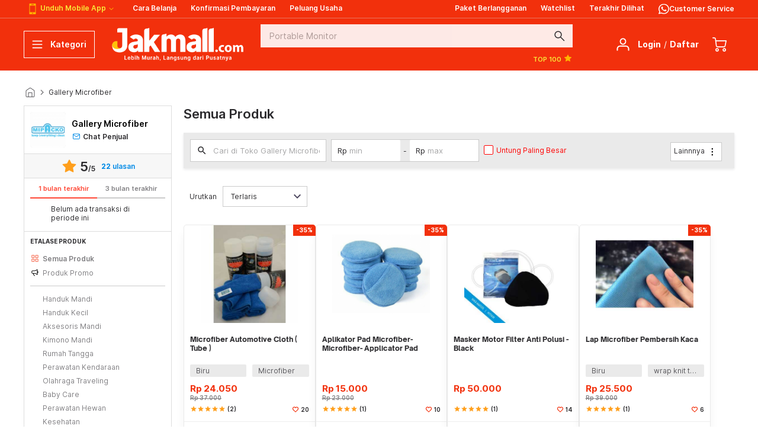

--- FILE ---
content_type: text/html; charset=UTF-8
request_url: https://www.jakmall.com/gallery-microfiber
body_size: 28311
content:
<!DOCTYPE html> <!--[if lt IE 7]> <html class="no-js lt-ie9 lt-ie8 lt-ie7"> <![endif]--> <!--[if IE 7]> <html class="no-js lt-ie9 lt-ie8"> <![endif]--> <!--[if IE 8]> <html class="no-js lt-ie9"> <![endif]--> <!--[if gt IE 8]><!--> <html class="no-js"> <!--<![endif]--> <head> <title>Gallery Microfiber | Jakmall.com</title> <meta charset="utf-8"> <meta name="viewport" content="width=device-width, initial-scale=1.0, maximum-scale=1" /> <meta name="google-site-verification" content="ZH4DqCKNchPKd4O_XJ_PFv-Tc4eCHob6hsWWkmrec6Y" /> <meta name="description" content="Belanja Online Murah dan Aman dari Gallery Microfiber. Temukan semua kebutuhanmu hanya di Jakmall.com."> <meta id="_token" name="csrf-token" content="FFj3m7NdDhu2cqdW1SYHPiH7nk7x5fh5jpcaWm8O" />      
    <link rel="canonical" href="https://www.jakmall.com/gallery-microfiber" />
     <meta property="og:title" content="Gallery Microfiber | Jakmall.com" />
    <meta property="og:site_name" content="JAKMALL.COM"/>
    <meta property="og:url" content="https://www.jakmall.com/gallery-microfiber" />
    <meta property="og:description" content="Belanja Online Murah dan Aman dari Gallery Microfiber. Temukan semua kebutuhanmu hanya di Jakmall.com." />
    <meta property="og:image" content="https://static.jakmall.id/2022/12/images/stores/11e807f7927709689c07002590f3b526/profile/1671182368/original/gallery-microfiber.png" />
    <meta name="twitter:card" content="summary" />
    <meta name="twitter:site" content="@jakmall" />
    <meta name="twitter:creator" content="@jakmall" />
    <meta name="twitter:title" content="Gallery Microfiber | Jakmall.com" />
    <meta name="twitter:description" content="Belanja Online Murah dan Aman dari Gallery Microfiber. Temukan semua kebutuhanmu hanya di Jakmall.com." />
    <meta name="twitter:image" content="https://static.jakmall.id/2022/12/images/stores/11e807f7927709689c07002590f3b526/profile/1671182368/original/gallery-microfiber.png" />
  <link rel="apple-touch-icon" sizes="180x180" href="https://www.jakmall.com/apple-touch-icon.png?3"> <link rel="icon" type="image/png" href="https://www.jakmall.com/favicon-32x32.png?3" sizes="32x32"> <link rel="icon" type="image/png" href="https://www.jakmall.com/favicon-16x16.png?3" sizes="16x16"> <link rel="manifest" href="https://www.jakmall.com/manifest.json"> <link rel="mask-icon" href="https://www.jakmall.com/safari-pinned-tab.svg?3" color="#f2300c"> <meta name="theme-color" content="#ffffff">      <link rel="stylesheet" href="https://www.jakmall.com/css/desktop/core.css?id=0201b57ffc7036e64ae5">
    <!--[if IE]>
    <link rel="stylesheet" type="text/css" href="https://www.jakmall.com/css/desktop/ie-all.css?id=e772d818ea0c5744d7d8" />
    <![endif]-->
    <!--[if lt IE 9]>
    <link rel="stylesheet" type="text/css" href="https://www.jakmall.com/css/desktop/ie-8.css?id=fa9a6f2a06a9b82b63db" />
    <![endif]-->
 <link rel="stylesheet" href="https://www.jakmall.com/css/desktop/auth.css?id=ece17860b8a4a80e7e6c" >            
    
    <script src="https://www.jakmall.com/js/front/core.js?id=2dcb6ba0aed72d9bbeae"></script>
    <script type="text/javascript">window.dataLayer = [];</script>
            
            <script type="text/javascript">var fbPixelEvents = null;</script>
    
    <!-- Google Tag Manager -->
    <script>(function(w,d,s,l,i){w[l]=w[l]||[];w[l].push({'gtm.start':
                new Date().getTime(),event:'gtm.js'});var f=d.getElementsByTagName(s)[0],
            j=d.createElement(s),dl=l!='dataLayer'?'&l='+l:'';j.async=true;j.src=
            'https://www.googletagmanager.com/gtm.js?id='+i+dl;f.parentNode.insertBefore(j,f);
        })(window,document,'script','dataLayer','GTM-5NBQML');</script>
    <!-- End Google Tag Manager -->

    
        
    
    <script>
        var dismissableUrl = 'https://www.jakmall.com/dismissable';
    </script>
    <script src="https://www.jakmall.com/OneSignalSDKWorker.js"></script>
<script src="https://www.jakmall.com/OneSignalSDKUpdaterWorker.js"></script>
<script src="https://cdn.onesignal.com/sdks/OneSignalSDK.js" async=""></script>
<script>
    var OneSignal = window.OneSignal || [];
    OneSignal.push(function() {
        OneSignal.init({
            appId: '542a74d9-00e2-42a8-acd5-4008bdc5c865',
            autoRegister: false,
            notifyButton: {
                enable: false
            },
            welcomeNotification: {
                disable: true
            },
            promptOptions: {
                /* actionMessage limited to 90 characters */
                actionMessage: 'Hai, Mau Promo & Penawaran Terbaru? Aktifkan Notifikasimu dan Nikmati Semua Keuntungannya',
                /* acceptButtonText limited to 15 characters */
                acceptButtonText: 'Aktifkan',
                /* cancelButtonText limited to 15 characters */
                cancelButtonText: 'Batal'
            }
        });
    });
    OneSignal.push(function() {
        OneSignal.showHttpPrompt();
    });
    </script> </head> <body >     <noscript><iframe src="https://www.googletagmanager.com/ns.html?id=GTM-5NBQML" height="0" width="0" style="display:none;visibility:hidden"></iframe></noscript>  <div class="main ">                                     <script type="text/javascript">
    var affiliateMode = {"isAffiliateMode":null,"isSwitchable":null,"isWarningDismissed":null,"warehouseDisplayCity":null,"warehouseList":[],"switchModeRoute":"https:\/\/www.jakmall.com\/mitra\/switch-mode","hashCode":"0NUjAuSNzaAZbwb5","onboarding":null,"purchaseHistoryRoute":"https:\/\/www.jakmall.com\/mitra\/purchase-history\/payment","listPrivilege":null,"mitraWalletBalance":null,"mitraRewardsBalance":null,"affiliateStoreName":null,"isAffiliateAdmin":null,"subscription":null,"featureFlag":{"subscription_notice":true,"notification_page":true}};
    var userWalletBalance = null;
    var userRewardsBalance = null;
    var intendedUrl = "";
    var getContactUsUrl = "https://www.jakmall.com/_api/support/contact-us";
</script>

<header class="header " id="masterHeader">
        <div class="header__top ">
        <div class="container">
            <div class="header__top__menu">
                <nav>
                    <div class="header__mobile pointer" v-on:mouseover="expandMobileApps = true" v-on:mouseleave="expandMobileApps = false">
                        <svg class="ico" :class="expandMobileApps ? 'ico--white' : 'ico--yellow'">
                            <use xlink:href="/images/desktop/icons.svg#phone"></use>
                        </svg>
                        Unduh Mobile App
                        <svg-icon :size="12" :fill="expandMobileApps ? 'white' : 'yellow'" name="arrow-down"></svg-icon>
                        <div class="header__m-dropdown">
                            <span>Unduh sekarang</span>
                            <a href="http://bit.ly/ios-header-logo-homepage" target="_blank" class="header__m-dropdown__item pointer--dark">
                                <svg-icon :size="36" fill="black60" name="iOS"></svg-icon>
                                <span>iOS</span>
                            </a>
                            <a href="http://bit.ly/hdr-homepage" target="_blank" class="header__m-dropdown__item pointer--dark">
                                <svg-icon :size="36" fill="black60" name="android"></svg-icon>
                                <span>Android</span>
                            </a>
                        </div>
                    </div>
                    <a target="_blank" href="https://jkm.al/cara-belanja">Cara Belanja</a>
                    <a target="_blank" href="https://www.jakmall.com/member/purchase-history/payment?jtm=[base64]">Konfirmasi Pembayaran</a>
                    <a target="_blank" href="https://www.jakmall.com/peluang-usaha?jtm=789c8b56cac8cf4d2d484c4f55d251ca484d4c492dd22dc92fc8c9cccb060a24a665e664261667ea1a19185a1a58185802c50a52734a13f3d2754b8b13331275612a9474a2636301ed9a19b4">Peluang Usaha</a>
                </nav>
                <nav>
                                                                <a v-if="!isAdmin" target="_blank" href="https://www.jakmall.com/mitra/berlangganan">Paket Berlangganan</a>
                                        <a target="_blank" href="https://www.jakmall.com/watchlist?jtm=04ab679c29ecfd29bccba9ce6cfa7512714a71cf8659f7364a8afff33d4afa7b1fbe1ab844142f7ebd8371dad8238d3b0cae131e7cebaffb559291fe7996bd6296bad3119ee7daf9755498dc625656bdeb604b5ee2460d34a024ee5d98a91da9">Watchlist</a>
                    <a target="_blank" href="https://www.jakmall.com/recently-viewed?jtm=[base64]">Terakhir Dilihat</a>
                    <a v-cloak v-if="contactUsData" target="_blank" :href="contactUsData.url">
                        <div class="header__contact-us">
                            <div class="header__contact-us-icon">
                                <img
                                    :src="`/images/desktop/social/whatsapp-${isRelationshipManager ? 'neutral' : 'white'}.svg`"
                                    width="18"
                                    alt=""
                                />
                                <div v-if="contactUsData.is_online" class="header__contact-us-online"></div>
                            </div>
                            <div>{{ isRelationshipManager ? 'Relationship Manager' : 'Customer Service' }}</div>
                        </div>
                    </a>
                </nav>
            </div>
        </div>
    </div>

    <div class="header__body" id="header-body">
        <div class="header__wrapper  ">
            <div class="container">
                <div class="header__content">
                    <div class="header__side">
                        <button
                            v-if="!viewportList.tablet"
                            type="button" class="header__category__trigger"
                            :class="{'header__category__trigger--active': isExpanded === 'category'}"
                            v-on:click.prevent.stop="setExpand('category')"
                        >
                            <template v-if="isExpanded === 'category'">
                                <svg-icon :size="24" fill="white" name="clear"></svg-icon>
                                <span>Tutup</span>
                            </template>
                            <template v-else>
                                <svg-icon :size="24" fill="white" name="menu"></svg-icon>
                                <span>Kategori</span>
                            </template>
                        </button>
                        <div class="header__category" v-on:click.stop :class="{'header__category--active': isExpanded === 'category'}" > <category-list context-url="https://www.jakmall.com" navigation-link="https://www.jakmall.com/product-category-navigation" navigation-time-link="https://www.jakmall.com/product-category-navigation/updated_at"> Kategori <svg-icon :size="24" fill="white" name="clear" v-on:click.prevent.native="setExpand('category')"></svg-icon> </category-list> </div>                         <div class="header__logo header__logo--event">
                            <a href="https://www.jakmall.com">
                                                                    <img src="https://www.jakmall.com/images/desktop/logo-invert-full.png" alt="Jakmall.com Logo" class="header__logo--invert-full">
                                    <img src="https://www.jakmall.com/images/desktop/logo-invert.png" alt="Jakmall.com Logo" class="header__logo--invert">
                                                            </a>
                        </div>
                    </div>

                    <header-search query=""
                                   submit-url="https://www.jakmall.com/search"
                                   autocomplete-url="https://www.jakmall.com/search/autocomplete"
                                   :text-Config="{&quot;placeholder&quot;:{&quot;value&quot;:&quot;Portable Monitor&quot;,&quot;code&quot;:&quot;FHSBP&quot;,&quot;name&quot;:&quot;Front home search bar placeholder&quot;}}"
                                   :is-search-active="isExpanded == 'search'"
                                   v-on:search-close="closeExpand()"
                                   v-cloak
                                   >
                        <div class="header__search__favorite">
                            <div class="header__search__favorite--left">
                                <scrollable :scroll-y="false" :scroll-x="true" :init-min-height="30" :height="30">
                                                                    </scrollable>
                            </div>
                            <div class="header__search__favorite--right">
                                <a href="https://www.jakmall.com/top-100?jtm=789c8b56ca484d4c492d52d2512a4e4d2c4ace00312a8b75e1a225f905ba8606064a3ad1b1b1004fc60e16" class="text--medium">TOP 100&nbsp;<svg-icon class="marb--xs" name="star" fill="yellow" size="16"></svg-icon></a>
                            </div>
                        </div>
                    </header-search>

                    <div class="header__components">
                        <div class="header__component header__component--search" v-on:click.stop :class="{'header__component--active': isExpanded == 'search'}">
                            <a href="#" class="header__component__content" v-on:click.prevent.stop="setExpand('search')">
                                <span class="header__component__icon">
                                    <svg-icon name="search" fill="white"></svg-icon>
                                </span>
                            </a>
                        </div>

                        <div class="header__component header__component--user" v-on:click.stop :class="{'header__component--active': isExpanded == 'profile'}">  <div class="header__component__content"> <span class="header__component__icon"> <svg-icon name="profile"></svg-icon> </span> <div class="header__component__label"> <a href="https://www.jakmall.com/login?_r=[base64]%3D&amp;jtm=789c8b56ca484d4c492d52d2514a4c4ece2fcd2b01b28a2b8b75e1c239f9e999794a3ad1b1b10049370e95" class="pointer"><b>Login</b></a> <span class="marr--sm marl--sm">/</span> <a href="https://www.jakmall.com/register?_r=[base64]%3D%3D&amp;jtm=789c8b56ca484d4c492d52d2514a4c4ece2fcd2b01b28a2b8b75e1c229896925894046746c2c0058250eee" class="pointer"><b>Daftar</b></a> </div> </div>  </div> 
                        
                        <div class="header__component header__component--cart" v-on:click.stop :class="{'header__component--active': isExpanded == 'cart', preloader: onProcess}">
                            <a href="#" class="header__component__content" v-on:click.prevent.stop="setExpand('cart')">
                                <span class="header__component__icon">
                                    <svg-icon name="cart"></svg-icon>
                                    <span
                                        v-if="!_.isEmpty(cart) && cart.items_total > 0"
                                        v-cloak
                                        class="header__component__count"
                                        :class="{
                                            'header__component__count--medium-text': cart.items_total > 9 && cart.items_total < 100,
                                            'header__component__count--long-text': cart.items_total > 99,
                                        }"
                                    >
                                        {{ cart.items_total }}
                                    </span>
                                </span>
                            </a>
                            <div v-if="!_.isEmpty(cart)" class="header__component__dropdown">
                                <div class="header__component__top">
                                    Keranjang ({{ cart.items_total }})
                                    <svg-icon :size="24" name="clear" v-on:click.prevent.native="setExpand('cart')"></svg-icon>
                                </div>
                                <header-cart :cart-data="cart" v-on:toggle-cart="setExpand('cart', true)" special-offer=""></header-cart>
                            </div>
                        </div>
                    </div>
                </div>
            </div>
        </div>

        <div
            class="header__bottom"
            :class="{
                'header__bottom--hidden': isHeaderBottomHidden,
                'header__bottom--affiliate': isHeaderBottomHidden && isAffMenuExists
            }"
            id="header-bottom"
        >
            <div class="container ">
                <div v-cloak class="header__bottom__item" id="sidebar-aff-toggle-mobile">
                    <a href="#" v-on:click.prevent.stop="setExpand('category')">
                        <i class="ms ms-24 header__bottom-icon text--white">grid_view</i>
                    </a>
                </div>
                <div class="header__bottom__item ">
                    <a href="https://www.jakmall.com/recently-viewed?jtm_s=homepage&jtm_m=header-toplink&jtm_d=recently-viewed&jtm_c=recently-viewed">
                        <i class="ms ms-24 header__bottom-icon text--white">hourglass_empty</i>
                    </a>
                </div>
                <div class="header__bottom__item ">
                    <a href="https://www.jakmall.com/member/purchase-history/payment?jtm=[base64]">
                        <i class="ms ms-24 header__bottom-icon text--white">article</i>
                    </a>
                </div>
                <div v-cloak v-if="contactUsData" class="header__bottom__item">
                    <a
                        target="_blank"
                        :href="contactUsData.url"
                    >
                        <div class="flex flex--center">
                            <div class="header__contact-us-icon">
                                <img
                                    :src="`/images/desktop/social/whatsapp-${isRelationshipManager ? 'dark' : 'white'}.svg`"
                                    height="21"
                                    alt=""
                                />
                                <div v-if="contactUsData.is_online" class="header__contact-us-online"></div>
                            </div>
                        </div>
                    </a>
                </div>
                                <div class="header__bottom__item ">
                                            <a href="https://www.jakmall.com/login?_r=[base64]%3D">
                            <i class="ms ms-24 header__bottom-icon text--white">person</i>
                        </a>
                                    </div>
            </div>

                    </div>

            </div>
</header>
                <!-- BEGIN PAGE BAR -->
<div class="crumb " id="crumb">
    <div class="container" itemscope itemtype="//schema.org/BreadcrumbList">
                    <div itemscope itemprop="itemListElement" itemtype="//schema.org/ListItem"  class="crumb__link">
                                    <a href="https://www.jakmall.com"  itemprop="item">
                                                        <span itemprop="name" v-pre><svg-icon name="home"></svg-icon><span class="hidden">Home</span></span>
                                                    </a>
                                <meta itemprop="position" content="1" />
            </div>
                            <span class="crumb__arrow"><i class="mi mi-18">keyboard_arrow_right</i></span>
                                <div itemscope itemprop="itemListElement" itemtype="//schema.org/ListItem"  class="crumb__link">
                                            <div class="crumb__link crumb__link--last">
                                                                <span itemprop="name" v-pre>Gallery Microfiber</span>
                                                            </div>
                                            <meta itemprop="position" content="2" />
            </div>
                        </div>
</div>
<!-- END PAGE BAR -->
<script>
    new Vue({
        el: '#crumb',
        data: {}
    });
</script>


<main class="body" id="body">
    <script type="text/javascript">
    var affiliateMode = {"isAffiliateMode":null,"isSwitchable":null,"isWarningDismissed":null,"warehouseDisplayCity":null,"warehouseList":[],"switchModeRoute":"https:\/\/www.jakmall.com\/mitra\/switch-mode","hashCode":"eoq99ItXa5sNTzpW","onboarding":null,"purchaseHistoryRoute":"https:\/\/www.jakmall.com\/mitra\/purchase-history\/payment","listPrivilege":null,"mitraWalletBalance":null,"mitraRewardsBalance":null,"affiliateStoreName":null,"isAffiliateAdmin":null,"subscription":null,"featureFlag":{"subscription_notice":true,"notification_page":true}};
    var featureFlag = {"featureAffiliateMode":false};
    var headerAnnouncementUrl = 'https://www.jakmall.com/_api/user/announcement';
</script>

<div id="header-notice">
            <!-- only slot for now -->
    </div>    <script type="text/javascript">
    var alertMessages = [];
</script>

        <div
        class="sp"
        id="sp"
    >
                <div class="sp__wrapper">
                        <div class="container">

                <div class="sp__sidebar">
                    <div class="si">
                        <div class="si__wrapper">
                            <div class="si__content">
                                <div class="si__row">
                                    <div class="si__block">
                                        <div class="si__top">
                                            <div class="si__pp">
                                                <div class="profile__picture profile__picture--store profile__picture--3">
                                                                                                            <img
                                                            src="https://static.jakmall.id/2022/12/images/stores/11e807f7927709689c07002590f3b526/profile/1671182368/thumbnail/gallery-microfiber.png"
                                                            alt="Gallery Microfiber"
                                                        >
                                                                                                    </div>
                                            </div>
                                            <div class="si__desc">
                                                <div class="si__name">
                                                                                                        Gallery Microfiber
                                                </div>
                                                                                                                                                            <a
                                                            href="https://www.jakmall.com/login?_r=[base64]%3D%3D"
                                                            class="si__pm"
                                                        >
                                                            <svg-icon
                                                                :size="16"
                                                                fill="blue"
                                                                name="message"
                                                            ></svg-icon>
                                                            <span>Chat Penjual</span>
                                                        </a>
                                                                                                                                                </div>
                                        </div>
                                    </div>
                                    <store-rating :rating="5">
                                        <template>
                                            <a
                                                v-on:click.prevent="selectTab('review')"
                                                :href="getStoreProfileUrl('#review')"
                                                class="link link--cta"
                                                :class="{ 'si__list__link--active': tab == 'review' && browserHistory == true }"
                                            ><b>{{ reviewCount }}</b> ulasan</a>
                                        </template>
                                    </store-rating>
                                </div>
                                <div class="si__row">
                                    <div
                                        class="si__block flex--center"
                                        v-cloak
                                    >
                                        <div class="si__stat">
                                            <div class="si__stat__heading">
                                                <div class="tab tab--full">
                                                    <a
                                                        href="#"
                                                        v-on:click.prevent="getStatistic(30)"
                                                        class="tab__link"
                                                        :class="{ 'tab__link--active': !isAllStatistic }"
                                                    >1 bulan terakhir</a>
                                                    <a
                                                        href="#"
                                                        v-on:click.prevent="getStatistic(90)"
                                                        class="tab__link"
                                                        :class="{ 'tab__link--active': isAllStatistic }"
                                                    >3 bulan terakhir</a>
                                                </div>
                                            </div>
                                            <template v-if="statistics.order_handled">
                                                <div class="si__stat__col">
                                                    <b>{{ statistics.percentage_success }}%</b>
                                                    <span>Transaksi sukses dari <b>{{ statistics.order_handled }}</b> pesanan</span>
                                                </div>
                                                <div class="si__stat__col">
                                                    <b>{{ statistics.average_process_time < 1 ? '< 1' : statistics.average_process_time }} Hari</b>
                                                    <span>Rata-rata kecepatan pengiriman</span>
                                                </div>
                                            </template>
                                            <div
                                                class="si__empty"
                                                v-else
                                            >
                                                Belum ada transaksi di periode ini
                                            </div>
                                        </div>
                                    </div>
                                    <div class="si__block si__etalase">
                                        <div class="si__title">Etalase Produk</div>
                                        <div class="si__list">
                                            <a
                                                :href="getStoreProfileUrl('#product')"
                                                v-on:click.prevent="selectTab('product')"
                                                class="si__list__link"
                                                :class="{ 'si__list__link--active': tab == 'product' && browserHistory == true }"
                                            >
                                                <svg-icon
                                                    :size="16"
                                                    name="all-product"
                                                ></svg-icon>
                                                <span>Semua Produk</span>
                                            </a>
                                            <a
                                                :href="getStoreProfileUrl('?' + promoQuery)"
                                                class="si__list__link"
                                                :class="{
                                                    'si__list__link--active': selectedUrl == getStoreProfileUrl('?' +
                                                        promoQuery)
                                                }"
                                            >
                                                <svg-icon
                                                    :size="16"
                                                    name="new"
                                                ></svg-icon>
                                                <span>Produk Promo</span>
                                            </a>
                                            <div
                                                class="si__list__divider"
                                                v-if="store.showcases.length > 0"
                                            ></div>
                                            <a
                                                :href="showcase.url"
                                                v-for="showcase in store.showcases"
                                                class="si__list__link"
                                                :class="{ 'si__list__link--active': selectedUrl == showcase.url }"
                                            >
                                                <span v-cloak>{{ showcase.name }}</span>
                                            </a>
                                        </div>
                                    </div>
                                    <div class="si__block si__doc">
                                        <div class="si__title">Kebijakan Toko</div>
                                                                                    <div
                                                class="si__list"
                                                v-cloak
                                            >
                                                <a
                                                    :href="getStoreProfileUrl('#' + terms.slug)"
                                                    v-on:click.prevent="selectTerms(terms)"
                                                    v-for="terms in store.information"
                                                    class="si__list__link"
                                                    :class="{ 'si__list__link--active': tab == terms.slug }"
                                                >
                                                    <svg-icon
                                                        :size="16"
                                                        name="arrow-right"
                                                    ></svg-icon>
                                                    <span>{{ terms.title }}</span>
                                                </a>
                                            </div>
                                                                            </div>
                                                                            <div class="si__block">
                                            <div class="si__shipment">
                                                <div class="si__title">Dukungan Pengiriman</div>
                                                <div class="si__list">
                                                                                                            <div>
                                                            <svg-icon
                                                                :size="16"
                                                                fill="grey"
                                                                name="pin"
                                                            ></svg-icon>
                                                            <span>Dikirim dari
                                                                Bandung, Jawa Barat</span>
                                                        </div>
                                                                                                                                                                <div>
                                                            <svg-icon
                                                                :size="16"
                                                                fill="grey"
                                                                name="box"
                                                            ></svg-icon>
                                                            <span>Melayani Dropship</span>
                                                        </div>
                                                                                                        <div v-if="!isLoadingWarehouseDelivery && !isWarehouseHasServices">
                                                        <span>Penjual belum menetapkan jasa pengiriman</span>
                                                    </div>
                                                </div>
                                                <div
                                                    v-if="!isLoadingWarehouseDelivery && isWarehouseHasServices"
                                                    class="si__list"
                                                    v-cloak
                                                >
                                                    <a
                                                        v-on:click.prevent="isShowWarehouseShipmentInfo = true"
                                                        class="si__list__link pointer"
                                                    >
                                                        <svg-icon
                                                            :size="16"
                                                            name="arrow-right"
                                                        ></svg-icon>
                                                        <span>Pilihan Pengiriman yang Tersedia</span>
                                                    </a>
                                                </div>
                                            </div>
                                        </div>
                                                                    </div>
                                <div
                                    class="si__row__select"
                                    v-cloak
                                >
                                                                            <select
                                            class="input input--sm input--full"
                                            v-model="selectedTerms"
                                            v-on:change="selectTab(selectedTerms.slug)"
                                        >
                                            <option
                                                value=""
                                                disabled
                                            >Pilih Informasi</option>
                                            <option
                                                v-for="terms in store.information"
                                                :value="terms"
                                            >{{ terms.title }}</option>
                                        </select>
                                                                    </div>
                            </div>
                        </div>
                        <div class="sp__etalase hidden--desktop-up">
                            Etalase
                            <select
                                class="input input--sm input--full"
                                v-model="selectedUrl"
                                @change="clickUrl"
                            >
                                <option
                                    value=""
                                    disabled
                                >Pilih Elatase</option>
                                <option :value="getStoreProfileUrl('#product')">Semua Produk</option>
                                <option :value="getStoreProfileUrl('?' + promoQuery)">Produk Promo</option>
                                <option
                                    v-for="showcase in store.showcases"
                                    :value="showcase.url"
                                >{{ showcase.name }}</option>
                            </select>
                        </div>
                    </div>

                </div>

                <div class="sp__content">
                                        <div
                        class="sp__products"
                        v-if="tab == 'product'"
                        v-cloak
                    >
                        <h2>Semua Produk</h2>
                        <br>

                        <div
                            id="sp__products--list"
                            class="sp__products__content scrollto__section"
                            v-cloak
                        >
                            <form method="GET" action="https://www.jakmall.com/gallery-microfiber" accept-charset="UTF-8" @submit.prevent="refineProductSearch">
                                                        <section class="pl__filter">
        <div class="container">
            <section class=" pl__filter__top pl__filter__top--full">
                                    <div class="pl__filter__col pl__filter__col--search">
                        <div class="pl__search">
                            <i class="mi mi-18">search</i>
                            <input placeholder="Cari di Toko Gallery Microfiber" v-model="q" class="input" autocomplete="off" name="q" type="text">
                        </div>
                    </div>
                                
                
                
                <div class="pl__filter__col pl__filter__col--price">
                    <div class="pl__filter__price">
                        <div class="input__group">
                            <input v-model="price" name="price" type="hidden">
                            <currency-input placeholder="min" input-class-name="input"
                                            v-model="minPrice"
                                            :maxlength="13"></currency-input>
                            <span class="padr--sm padl--sm flex--simple">-</span>
                            <currency-input placeholder="max" input-class-name="input"
                                            v-model="maxPrice"
                                            :maxlength="13"></currency-input>
                        </div>
                    </div>
                </div>

                                    <div class="tsn__check">
                        <checkbox value="1" id="untung-paling-besar"
                                  name="untung-paling-besar" v-model="isCheapestEvent">
                            Untung Paling Besar
                        </checkbox>
                    </div>
                
                                <div class="pl__others__filter" v-click-outside="closeFilterOther">
                    <button class="others__filter__button" :class="{'others__filter__button--open' : showOthersFilter}"
                            @click.prevent="openOthersFilter" type="button">
                        <span> Lainnnya </span>
                        <svg-icon :size="20" name="extended_menu"></svg-icon>
                    </button>
                    <div class="other__filter__dropdown" v-show="showOthersFilter" v-cloak>
                                                                                                <div class="form__col__input form__row--inline">
                            <checkbox value="1" id="bulk-price"
                                      name="bulk-price" v-model="bulkPrice">Harga Grosir
                            </checkbox>
                        </div>
                                                                        <div class="form__col__input form__row--inline">
                            <checkbox value="1" id="in-stock"
                                      name="in-stock"
                                      v-model="inStock">Hanya Stok Tersedia
                            </checkbox>
                        </div>
                                            </div>
                </div>
                            </section>
        </div>
    </section>

                            <section class="pc__footer">
                                <div class="container">
                                                                            <div class="pc__sort">
                                            <div class="marr--md hidden--touch">Urutkan</div>
                                            <div class="input__group">
                                                <span class="input__group__label hidden--desktop-up"><i
                                                        class="mi mi-20 text--default"
                                                    >sort</i></span>
                                                <select class="input" v-model="sort" config="{&quot;minimumResultsForSearch&quot; : -1}" name="sort"><option value="sale" selected="selected">Terlaris</option><option value="match">Kesesuaian</option><option value="popular">Terpopuler</option><option value="newest">Terbaru</option><option value="name">Nama</option><option value="max-discount">Diskon Terbesar</option><option value="min-price">Termurah</option><option value="max-price">Termahal</option></select>
                                            </div>
                                        </div>
                                                                        <paging-complex
                                        :pagination="result.pagination"
                                        :click="scrollReload"
                                    >
                                </div>
                            </section>

                            <div
                                class="empty"
                                v-if="isProductEmpty"
                            >
                                <div
                                    class="pl__loader text--center"
                                    v-if="isReloading"
                                    transition="pl__loader"
                                >
                                    memperbarui list produk <img
                                        src="https://www.jakmall.com/images/desktop/jakmall-loader.svg"
                                        alt=""
                                        class="loader"
                                    >
                                </div>
                                <template v-else>
                                    <img
                                        src="https://www.jakmall.com/images/desktop/empty/store/empty-search.svg"
                                        alt=""
                                        width="220"
                                    >
                                    <div class="empty__header">
                                                                                    Produk tidak ditemukan
                                                                            </div>
                                    <br>
                                                                    </template>
                            </div>

                            <div
                                class="container"
                                v-else
                            >
                                <div
                                    class="pl__loader text--center"
                                    v-if="isReloading"
                                    transition="pl__loader"
                                >
                                    memperbarui list produk <img
                                        src="https://www.jakmall.com/images/desktop/jakmall-loader.svg"
                                        alt=""
                                        class="loader"
                                    >
                                </div>
                                <div class="pi__wrapper" v-else>
                                    <product-item v-for="product in result.products"
                                                  :product="product"
                                                  :key="product.code"
                                                  :watchlist-codes="!result.watchlist_codes.hasOwnProperty('length') ? result.watchlist_codes : {}"
                                                  add-watchlist-url="https://www.jakmall.com/watchlist"
                                                  remove-watchlist-url="https://www.jakmall.com/watchlist"
                                                  watchlist-url="https://www.jakmall.com/watchlist"
                                                  login-url="https://www.jakmall.com/login?_r=[base64]%3D%3D"
                                                  register-url="https://www.jakmall.com/register?_r=[base64]%3D"
                                                  verify-url="https://www.jakmall.com/verification"
                                                  :is-login="false"
                                                  :is-verified-user="true"
                                                  sizer="sp"
                                                  :special-event-info="specialEventInfo"
                                                  :is-affiliate-mode="isAffiliateMode"
                                                  :is-affiliate-mode-active="featureFlag.featureAffiliateMode"
                                                  :is-manage-product-privilege-granted="isManageProductPrivilegeGranted"
                                                  detail-product-url="https://www.jakmall.com/_api/mitra/sku/~code~/detail"
                                    ></product-item>
                                </div>
                                <paging-complex
                                    :pagination="result.pagination"
                                    :click="scrollReload"
                                >
                            </div>
                        </div>
                    </div>

                    <div
                        class="sp__review"
                        v-if="tab == 'review'"
                        v-cloak
                    >
                        <h2>Ulasan Toko Terakhir</h2>
                        <div
                            class="rating"
                            :class="{ 'rating--mobile': MEDIA_TABLET }"
                        >
                            <rating-average
                                :rating="store.rating"
                                :review-count="store.review_count"
                                :always-show="true"
                            ></rating-average>
                            <rating-detail
                                :rating-details="ratingDetails"
                                :rating-count="store.review_count"
                                :selected-rating="selectedRating"
                                @selected-rating-changed="setSelectedRating"
                            ></rating-detail>
                        </div>
                        <div
                            class="sp__review__filter"
                            v-if="!MEDIA_TABLET"
                        >
                            <span>Filter Ulasan</span>
                            <select
                                v-model="selectedRating"
                                class="input"
                                @change="ratingOptionChanged()"
                            >
                                <option
                                    :value="null"
                                    selected
                                >Semua Bintang</option>
                                <option
                                    v-for="(ratingOptionValue,index) in ratingOptionValues"
                                    :value="index"
                                >
                                    {{ ratingOptionValue }} Bintang
                                </option>
                            </select>
                        </div>
                        <div
                            class="sp__review__content"
                            :class="{ 'preloader preloader--invisible': isReloading }"
                        >
                            <store-review :reviews="reviews"></store-review>
                            <paging-simple
                                :pagination="reviews.paging"
                                :click="simplePagingClick"
                            ></paging-simple>
                            <div
                                class="empty empty--gray"
                                v-if="reviews.data.length == 0"
                            >
                                <img v-if="false">
                                <div class="empty__header">
                                    Berikan ulasan setelah membeli produk ini
                                </div>
                                Setiap ulasan membantu penjual memberikan layanan yang lebih baik
                            </div>
                        </div>
                    </div>

                    <div
                        class="sp__notes"
                        v-if="showStoreInformation"
                        v-cloak
                    >
                        <h2>{{ selectedTerms.title }}</h2>
                        <p
                            class="text--default"
                            v-html="selectedTerms.content"
                        ></p>
                    </div>
                </div>
            </div>
        </div>

        <modal-store-message
            v-if="storePopupMessage"
            send-store-message-url="https://www.jakmall.com/store/message/11e807f7927709689c07002590f3b526/new"
            csrf-token="FFj3m7NdDhu2cqdW1SYHPiH7nk7x5fh5jpcaWm8O"
            :store-name="store.name"
            v-on:close-modal="toggleStorePopup"
            :is-partner-store="store.is_partner_store"
            :is-lt-operation-hour="true"
            :is-gt-operation-hour="false"
        ></modal-store-message>

        <multiwarehouse-shipment-info
            :data="warehouseData"
            :is-show="isShowWarehouseShipmentInfo"
            :is-affiliate-mode="isAffiliateMode"
            v-on:close="isShowWarehouseShipmentInfo = false"
        ></multiwarehouse-shipment-info>
    </div>
</main>

<div id="phone-verification-modal"> <phone-verification-modal :is-not-verified="false" redirect-link="https://www.jakmall.com/member/profile"> </phone-verification-modal> </div>

<div id="vue3-alert-dialog"></div>
<div id="alert-dialog"> <modal-dialog v-if="display" width="360" disable-close v-cloak :padding="false"> <div class="alert-dialog"> <img height="60" src="/images/desktop/icons/alert.svg" class="marb--lg" /> <div class="alert-dialog__title" v-html="title" ></div> <p v-html="content" class="alert-dialog__content"></p> <btn size="sm" :is-full-width="viewport.tablet" v-on:click.native.prevent="display = false" > Mengerti </btn> </div> </modal-dialog> </div>
	<footer class="footer" id="footer"> <span itemscope itemtype="http://schema.org/Organization"> <div class="footer--top"> <div class="footer__link"> <div class="container"> <nav> <a href="https://www.jakmall.com/tentang-kami?jtm=[base64]">Tentang Kami</a> <a href="https://www.jakmall.com/karir?jtm=[base64]">Karir</a> <a href="https://www.jakmall.com/peluang-usaha?jtm=[base64]">Mitra</a> <a href="https://bit.ly/Jakmall-Blog" target="_blank">Blog</a> <a href="https://jkm.al/halaman-help" target="_blank">Help</a> </nav> </div> </div> </div> <div class="footer--bottom"> <div class="container"> <article class="footer__subscribe" id="footer-subscribe"> <section class="footer__subscribe__main"> <div class="footer__subscribe__img"> <img src="https://www.jakmall.com/images/desktop/mascot/footer-newsletter.png" alt="Jamal Newsletter"> </div> <div class="footer__subscribe__content"> <div>Info Promo dan Diskon Spesial</div> Dapatkan info promo serta diskon spesial dari Jakmall. Tidak ada spam, kami menghargai privasi Anda </div> </section> <subscribe-form url="https://www.jakmall.com/subscribe"></subscribe-form> </article> <article class="footer__contact"> <div class="footer__contact__title">Kami siap melayani Anda</div> <div class="footer__contact__desc"> <span> Setiap hari 09:00 - 18:00 WIB <span>(kecuali hari libur nasional)</span> </span> </div> <div class="footer__contact__left"> <div class="footer__contact__col"> <i class="mi mi-18 marr--md text--default--60">email</i><a href="mailto:support@jakmall.com">support@jakmall.com</a> </div> <div class="footer__contact__col"> <img class="marr--md" src="https://www.jakmall.com/images/logo/whatsapp.svg" width="16" alt="whatsapp"> <span>   <a href="https://wa.me/6285133370987" target="_blank">0851 3337 0987</a>  </span> </div> <div class="footer__social">  <a itemprop="sameAs" href="http://bit.ly/footer_facebook" target="_blank">  <svg-icon fill="facebook" type="social" name="facebook-alt"></svg-icon>  </a>  <a itemprop="sameAs" href="http://bit.ly/ft_twitter" target="_blank">  <svg-icon fill="twitter" type="social" name="twitter"></svg-icon>  </a>  <a itemprop="sameAs" href="http://bit.ly/footer_instagram" target="_blank">  <svg-icon fill="instagram" type="social" name="instagram"></svg-icon>  </a>  <a itemprop="sameAs" href="http://bit.ly/footer_tiktok" target="_blank">  <svg-icon fill="tiktok" type="social" name="tiktok"></svg-icon>  </a>  <a itemprop="sameAs" href="http://bit.ly/footer-youtube" target="_blank">  <img src="https://www.jakmall.com/images/logo/youtube.png" height="20" alt="youtube">  </a>  </div> </div> <div class="footer__mobileapps"> <a itemprop="sameAs" href="http://bit.ly/ios-footer-logo-homepage" target="_blank"> <img src="https://www.jakmall.com/images/desktop/appsstore/appsstoredownload.png" alt="appsstore"> </a> <a itemprop="sameAs" href="http://bit.ly/ftr-android" target="_blank"> <img src="https://www.jakmall.com/images/desktop/googleplay/googleplaydownload.png?1" alt="googleplay"> </a> </div> </article> </div> </div> <div class="footer__partner container"> <div class="footer__partner__payment"> <div class="footer__partner__title"><div>Metode Pembayaran</div></div>  <div class="footer__partner__img"> <img class="img-fit" src="https://www.jakmall.com/images/desktop/footer/bca.png?9" alt="BCA"> </div>  <div class="footer__partner__img"> <img class="img-fit" src="https://www.jakmall.com/images/desktop/footer/mandiri.png?9" alt="Mandiri"> </div>  <div class="footer__partner__img"> <img class="img-fit" src="https://www.jakmall.com/images/desktop/footer/bni.png?9" alt="BNI"> </div>  <div class="footer__partner__img"> <img class="img-fit" src="https://www.jakmall.com/images/desktop/footer/bri.png?9" alt="BRI"> </div>  <div class="footer__partner__img"> <img class="img-fit" src="https://www.jakmall.com/images/desktop/footer/cimb.png?9" alt="CIMB"> </div>  <div class="footer__partner__img"> <img class="img-fit" src="https://www.jakmall.com/images/desktop/footer/cimb-clicks.png?9" alt="OCTO Clicks"> </div>  <div class="footer__partner__img"> <img class="img-fit" src="https://www.jakmall.com/images/desktop/footer/qris.png?9" alt="QRIS"> </div>  <div class="footer__partner__img"> <img class="img-fit" src="https://www.jakmall.com/images/desktop/footer/klikbca.png?9" alt="KlikBCA"> </div>  <div class="footer__partner__img"> <img class="img-fit" src="https://www.jakmall.com/images/desktop/footer/visa.png?9" alt="Visa"> </div>  <div class="footer__partner__img"> <img class="img-fit" src="https://www.jakmall.com/images/desktop/footer/mastercard.png?9" alt="Master Card"> </div>  <div class="footer__partner__img"> <img class="img-fit" src="https://www.jakmall.com/images/desktop/footer/jcb.png?9" alt="JCB"> </div>  <div class="footer__partner__img"> <img class="img-fit" src="https://www.jakmall.com/images/desktop/footer/amex.png?9" alt="American Express"> </div>  <div class="footer__partner__img"> <img class="img-fit" src="https://www.jakmall.com/images/desktop/footer/brimo.png?9" alt="BRImo"> </div>  <div class="footer__partner__img"> <img class="img-fit" src="https://www.jakmall.com/images/desktop/footer/ovo.png?9" alt="OVO"> </div>  <div class="footer__partner__img"> <img class="img-fit" src="https://www.jakmall.com/images/desktop/footer/shopee_pay.png?9" alt="ShopeePay"> </div>  <div class="footer__partner__img"> <img class="img-fit" src="https://www.jakmall.com/images/desktop/footer/btn.png?9" alt="BTN"> </div>  <div class="footer__partner__img"> <img class="img-fit" src="https://www.jakmall.com/images/desktop/footer/bni-i-pay.png?9" alt="BNI iPay"> </div>  <div class="footer__partner__img"> <img class="img-fit" src="https://www.jakmall.com/images/desktop/footer/indomaret.png?9" alt="Indomaret"> </div>  <div class="footer__partner__img"> <img class="img-fit" src="https://www.jakmall.com/images/desktop/footer/kredivo.png?9" alt="Kredivo"> </div>  </div> <div class="footer__partner__shipment"> <div class="footer__partner__title"><div>Metode Pengiriman</div></div>  <div class="footer__partner__img"> <img class="img-fit" src="https://www.jakmall.com/images/desktop/footer/jne.png?6" alt="JNE"> </div>  <div class="footer__partner__img"> <img class="img-fit" src="https://www.jakmall.com/images/desktop/footer/sicepat.png?6" alt="Si Cepat"> </div>  <div class="footer__partner__img"> <img class="img-fit" src="https://www.jakmall.com/images/desktop/footer/go-send.png?6" alt="GO-SEND"> </div>  <div class="footer__partner__img"> <img class="img-fit" src="https://www.jakmall.com/images/desktop/footer/j&amp;t.png?6" alt="J&amp;T Express"> </div>  <div class="footer__partner__img"> <img class="img-fit" src="https://www.jakmall.com/images/desktop/footer/grab-express.png?6" alt="Grab Express"> </div>  <div class="footer__partner__img"> <img class="img-fit" src="https://www.jakmall.com/images/desktop/footer/shopee-xpress.png?6" alt="Shopee Xpress"> </div>  </div> </div> <div class="footer__disclaimer"> &copy; 2026 Jakmall.com. All rights reserved. <br><a href="https://www.jakmall.com/terms" class="link link--cta">Syarat &amp; Ketentuan</a> </div> </span> </footer>
<div id="vue3-snackbar"></div>
<div id="snackbar"> <snackbar :data="null"></snackbar> </div>





 </div>     <script>
        var minPrice = "";
        var maxPrice = "";
    </script>
                    <script type="text/javascript">

        
        
            
            
        
        
        
            
            
        
        
        
            
            
        

    </script>

    <script type="text/javascript">
        var removeCartUrl = 'https://www.jakmall.com/cart/items';
        var cartIndexUrl = 'https://www.jakmall.com/cart';
        var urlAddToCart = 'https://www.jakmall.com/cart';
        var urlGetListCartHeader = 'https://www.jakmall.com/cart/header';
        var urlCartCheckout = 'https://www.jakmall.com/checkout';
        var checkoutUrl = 'https://www.jakmall.com/cart/checked';
    </script>

    <script
        type="text/javascript"
        src="https://www.jakmall.com/js/vendor/masonry.js?id=87b3b35237efbbe12a23"
    ></script>
    <script type="text/javascript">
            var sort = 'sale';
        var sortList = {"name":"sort","list":{"sale":"Terlaris","match":"Kesesuaian","popular":"Terpopuler","newest":"Terbaru","name":"Nama","max-discount":"Diskon Terbesar","min-price":"Termurah","max-price":"Termahal"},"selected":"sale"};
        var city = null;
        var cities = [];
        var q = '';
        var bulkPrice = ('' === '1');
        var freeShipping = ('' === '1');
        var inStock = ('' === '1');
        var isCheapestEvent = ('' === '1');
        var affiliate = ('' === '1');
        var deliveryType = null;
        var deliveryTypes = [];
        var isAjaxCategoryFilter = false;
        var categoryTree = [];
        var isPartnerStore = ('' === '1');
        var isFreeShipment = ('' === '1');
        var isSpecialEvent = ('' === '1');
        var stockAvailability = null;
    </script>
    <script>
        var urlReview = 'https://www.jakmall.com/store-reviews/~store_code~';
        var urlInformation = 'https://www.jakmall.com/store-information/~store_code~';
        var urlStatistic = 'https://www.jakmall.com/store-statistics/~store_code~';
        var store = {"name":"Gallery Microfiber","code":"11e807f7927709689c07002590f3b526","image_thumbnail":"https:\/\/static.jakmall.id\/2022\/12\/images\/stores\/11e807f7927709689c07002590f3b526\/profile\/1671182368\/thumbnail\/gallery-microfiber.png","is_official":false,"is_partner_store":false,"cover_image":null,"rating":5,"review_count":22,"star_review_5":22,"star_review_4":0,"star_review_3":0,"star_review_2":0,"star_review_1":0,"slug":{"url":"https:\/\/www.jakmall.com\/gallery-microfiber","slug":"gallery-microfiber"},"information":[{"title":"Kebijakan Pengiriman","content":"<h2><strong>Waktu Operasional dan Pengiriman<\/strong><\/h2><p>Senin-Jumat 07.30 - 17.00 ( Same Day Service max pukul 14.00, Gojek &amp; Grab Instant max pukul 16.00 )<br \/><br \/>Sabtu 07.30 - 13.00 ( Same Day Service, Gojek &amp; Grab Instant max pukul 12.00 )<br \/><br \/>Minggu dan Hari Libur Nasional tutup tidak ada pengiriman.<\/p><p><br \/>Pesanan yang masuk sebelum waktu operasional berakhir akan diproses pada hari yang sama.<br \/><br \/>Bila pesanan masuk setelah waktu operasional berakhir maka pesanan akan diproses dan dikirim pada waktu operasional berikutnya.<\/p><p><\/p><p>Terima kasih<\/p>","slug":"kebijakan-pengiriman"},{"title":"Kebijakan Pengembalian \/ Retur","content":"<h2><strong>Kebijakan Pengembalian Produk<\/strong><\/h2><p><\/p><p><strong>Ketentuan pengembalian \/ penukaran barang pesanan :<\/strong><\/p><ol><li>Jika ada&nbsp;<strong>kesalahan&nbsp;jenis barang<\/strong>&nbsp;yang tiidak sesuai invoice,<\/li><li><strong>Kesalahan warna &amp; ukuran barang<\/strong>&nbsp;yang tidak sesuai invoice,<\/li><li>Barang yang dikirim&nbsp;<strong>cacat\/rusak.<\/strong><\/li><\/ol><p><\/p><p><strong>Pelu diketahui&nbsp;<\/strong>:<\/p><ul><li>Barang pesanan selalu kami cek sebelum melakukan pengiriman.<\/li><li>Kesalahan pemilihan produk\/warna\/ukuran yang disebabkan oleh kelalaian customer diluar tanggung jawab kami.<\/li><li>Kerusakan pada saat proses pengiriman karena kelalaian pihak kurir diluar tanggung jawab kami, untuk hal ini silahkan melakukan klaim asuransi ke pihak kurir yang bersangkutan.<\/li><li>Wajib ada&nbsp;<strong>VIDEO UNBOXING<\/strong>&nbsp;yang diambil dari paket akan dibuka hingga paket selesai dicek.<\/li><li><strong>TANPA VIDEO UNBOXING<\/strong>, penukaran \/ pengembalian&nbsp;<strong>tidak akan diproses<\/strong>.<\/li><\/ul><p><\/p><p><strong>Terima kasih.<\/strong><\/p>","slug":"kebijakan-pengembalian-retur"}],"warehouse":{"has_drop_ship":true,"drop_ship_fee":5000,"drop_ship_fee_money":"Rp 5.000","has_affiliate":true,"real_has_affiliate":true,"warehouse_code":"11e807f7927a12849229002590f3b526","warehouse_name":"Gallery Microfiber","display_city":"Bandung","location":"Bandung, Jawa Barat","is_partner_store":false,"services":[{"id":"JNE","name":"JNE","logo":"https:\/\/www.jakmall.com\/images\/desktop\/icons\/logo-jne.png?2","is_affiliate":false,"information":null},{"id":"SICEPAT","name":"SiCepat","logo":"https:\/\/www.jakmall.com\/images\/desktop\/icons\/logo-sicepat.png?2","is_affiliate":false,"information":null},{"id":"GOJEK","name":"GO-SEND","logo":"https:\/\/www.jakmall.com\/images\/desktop\/icons\/logo-go-send.png?2","is_affiliate":false,"information":null},{"id":"JET","name":"J&T","logo":"https:\/\/www.jakmall.com\/images\/desktop\/icons\/logo-j&t.png?2","is_affiliate":false,"information":null},{"id":"GRAB","name":"Grab-Express","logo":"https:\/\/www.jakmall.com\/images\/desktop\/icons\/logo-grab-express.png?2","is_affiliate":false,"information":null}]},"showcases":[{"name":"Handuk Mandi","url":"https:\/\/www.jakmall.com\/gallery-microfiber\/display\/handuk-mandi"},{"name":"Handuk Kecil","url":"https:\/\/www.jakmall.com\/gallery-microfiber\/display\/handuk-kecil"},{"name":"Aksesoris Mandi","url":"https:\/\/www.jakmall.com\/gallery-microfiber\/display\/aksesoris-mandi"},{"name":"Kimono Mandi","url":"https:\/\/www.jakmall.com\/gallery-microfiber\/display\/kimono-mandi"},{"name":"Rumah Tangga","url":"https:\/\/www.jakmall.com\/gallery-microfiber\/display\/rumah-tangga"},{"name":"Perawatan Kendaraan","url":"https:\/\/www.jakmall.com\/gallery-microfiber\/display\/perawatan-kendaraan"},{"name":"Olahraga Traveling","url":"https:\/\/www.jakmall.com\/gallery-microfiber\/display\/olahraga-traveling"},{"name":"Baby Care","url":"https:\/\/www.jakmall.com\/gallery-microfiber\/display\/baby-care"},{"name":"Perawatan Hewan","url":"https:\/\/www.jakmall.com\/gallery-microfiber\/display\/perawatan-hewan"},{"name":"Kesehatan","url":"https:\/\/www.jakmall.com\/gallery-microfiber\/display\/kesehatan"},{"name":"Busana Muslim","url":"https:\/\/www.jakmall.com\/gallery-microfiber\/display\/busana-muslim"},{"name":"Bantal Selimut","url":"https:\/\/www.jakmall.com\/gallery-microfiber\/display\/bantal-selimut"}],"banners":[]};
        var result = {"products":[{"name":"Microfiber Automotive Cloth ( Tube )","code":"7144907484729","rating":5,"review_count":2,"sold":14,"watcher":20,"is_free_shipping":false,"weight":100,"restriction":null,"brand":{"name":"Mipacko Microfiber","image":"https:\/\/static.jakmall.id\/2018\/02\/images\/brands\/dab4c4\/icon\/mipacko-microfiber.gif"},"store":{"name":"Gallery Microfiber","image":"https:\/\/static.jakmall.id\/2022\/12\/images\/stores\/11e807f7927709689c07002590f3b526\/profile\/1671182368\/icon\/gallery-microfiber.png","is_official":false,"url":"https:\/\/www.jakmall.com\/gallery-microfiber","is_opened":true},"warehouse":{"name":"Gallery Microfiber","drop_ship":true,"affiliate":true,"is_partner_store":false,"display_city":"Gudang Bandung","city":{"name":"Bandung","province":{"name":"Jawa Barat"}}},"sku":[{"restriction":null,"code":"3492786197571","sku":"LAT590306","price":37000,"normal_price":24050,"normal_affiliate_price":null,"final_price":24050,"final_price_affiliate":24050,"discount":12950,"discount_percentage":35,"has_discount":true,"url":"https:\/\/www.jakmall.com\/gallery-microfiber\/microfiber-automotive-cloth-tube#3492786197571","image":"https:\/\/static.jakmall.id\/2018\/05\/images\/products\/8345aa\/thumbnail\/microfiber-automotive-cloth-tube.jpg","in_stock":true,"limited_stock":null,"is_cheapest_event":false,"is_special_event":false,"cheapest_at":null,"snapshot":"455951294606125","rank":null,"price_hash":"jgtnDWW","can_single_checkout":true,"variants":{"cd73d1f87ada255c28ba869919f699586f3903a8":"cc2949a425af9cbb080e7c8c86bfc5a86332c474","e5123e07bcd5f9a6061b7f2ad6ac91ceabdeb71c":"dcb568370abbf6330135c8beebb1aa77eac97253"},"checkout_url":"https:\/\/www.jakmall.com\/checkout\/single\/3492786197571?","can_single_checkout_mobile":true,"is_new":false,"is_coming_soon":false,"warehouses":null,"standard_retail_price":null,"report_url":"https:\/\/docs.google.com\/forms\/d\/e\/1FAIpQLSfdjBSPq1Z7u4jM6lLbdR8J6kwPsMURNjXBfKVvqKmvRbOWdA\/viewform?usp=pp_url&entry.1003097708=LAT590306"}],"delivery_types":[{"id":1,"code":"JNE_REG","name":"JNE REG"}],"badges":[],"url":"https:\/\/www.jakmall.com\/gallery-microfiber\/microfiber-automotive-cloth-tube","matrix":{"cd73d1f87ada255c28ba869919f699586f3903a8":{"cc2949a425af9cbb080e7c8c86bfc5a86332c474":["dcb568370abbf6330135c8beebb1aa77eac97253"]}},"selected":0,"variants":{"cd73d1f87ada255c28ba869919f699586f3903a8":{"name":"Warna","values":{"cc2949a425af9cbb080e7c8c86bfc5a86332c474":"Biru"},"selected":"cc2949a425af9cbb080e7c8c86bfc5a86332c474","previous":null},"e5123e07bcd5f9a6061b7f2ad6ac91ceabdeb71c":{"name":"Voltase Input","values":{"dcb568370abbf6330135c8beebb1aa77eac97253":"Microfiber"},"selected":"dcb568370abbf6330135c8beebb1aa77eac97253","previous":"cd73d1f87ada255c28ba869919f699586f3903a8"}},"is_owner":false},{"name":"Aplikator Pad Microfiber- Microfiber- Applicator Pad Microfiber","code":"4860308904544","rating":5,"review_count":1,"sold":7,"watcher":10,"is_free_shipping":false,"weight":50,"restriction":null,"brand":{"name":"Mipacko Microfiber","image":"https:\/\/static.jakmall.id\/2018\/02\/images\/brands\/dab4c4\/icon\/mipacko-microfiber.gif"},"store":{"name":"Gallery Microfiber","image":"https:\/\/static.jakmall.id\/2022\/12\/images\/stores\/11e807f7927709689c07002590f3b526\/profile\/1671182368\/icon\/gallery-microfiber.png","is_official":false,"url":"https:\/\/www.jakmall.com\/gallery-microfiber","is_opened":true},"warehouse":{"name":"Gallery Microfiber","drop_ship":true,"affiliate":true,"is_partner_store":false,"display_city":"Gudang Bandung","city":{"name":"Bandung","province":{"name":"Jawa Barat"}}},"sku":[{"restriction":null,"code":"1278323661983","sku":"","price":23000,"normal_price":15000,"normal_affiliate_price":null,"final_price":15000,"final_price_affiliate":15000,"discount":8000,"discount_percentage":35,"has_discount":true,"url":"https:\/\/www.jakmall.com\/gallery-microfiber\/aplikator-pad-microfiber-microfiber-applicator-pad-microfiber#1278323661983","image":"https:\/\/static.jakmall.id\/2018\/12\/images\/products\/ee3542\/thumbnail\/aplikator-pad-microfiber-microfiber-applicator-pad-microfiber.png","in_stock":true,"limited_stock":null,"is_cheapest_event":false,"is_special_event":false,"cheapest_at":null,"snapshot":"733392265233776768","rank":null,"price_hash":"XYtD789","can_single_checkout":true,"variants":[],"checkout_url":"https:\/\/www.jakmall.com\/checkout\/single\/1278323661983?","can_single_checkout_mobile":true,"is_new":false,"is_coming_soon":false,"warehouses":null,"standard_retail_price":null,"report_url":"https:\/\/docs.google.com\/forms\/d\/e\/1FAIpQLSfdjBSPq1Z7u4jM6lLbdR8J6kwPsMURNjXBfKVvqKmvRbOWdA\/viewform?usp=pp_url&entry.1003097708="}],"delivery_types":[{"id":7,"code":"GO_SEND","name":"GO-SEND Instant"},{"id":1,"code":"JNE_REG","name":"JNE REG"},{"id":2,"code":"JNE_YES","name":"JNE YES"},{"id":5,"code":"SICEPAT_REG","name":"SiCepat REG"},{"id":6,"code":"SICEPAT_BEST","name":"SiCepat BEST"},{"id":8,"code":"GO_SEND_SAME_DAY","name":"GO-SEND Same Day"},{"id":9,"code":"SICEPAT_SAME_DAY","name":"SiCepat Same Day"},{"id":11,"code":"JET_REG","name":"J&T REG"},{"id":13,"code":"GRAB_INSTANT","name":"Grab-Express Instant"},{"id":14,"code":"GRAB_SAME_DAY","name":"Grab-Express Same Day"},{"id":16,"code":"SICEPAT_HALU","name":"SiCepat Halu"}],"badges":[],"url":"https:\/\/www.jakmall.com\/gallery-microfiber\/aplikator-pad-microfiber-microfiber-applicator-pad-microfiber","matrix":[],"selected":0,"variants":[],"is_owner":false},{"name":"Masker Motor Filter Anti Polusi - Black","code":"3027396417298","rating":5,"review_count":1,"sold":3,"watcher":14,"is_free_shipping":false,"weight":100,"restriction":null,"brand":{"name":"Lainnya","image":"https:\/\/www.jakmall.com\/images\/desktop\/empty\/brand\/icon.png"},"store":{"name":"Gallery Microfiber","image":"https:\/\/static.jakmall.id\/2022\/12\/images\/stores\/11e807f7927709689c07002590f3b526\/profile\/1671182368\/icon\/gallery-microfiber.png","is_official":false,"url":"https:\/\/www.jakmall.com\/gallery-microfiber","is_opened":true},"warehouse":{"name":"Gallery Microfiber","drop_ship":true,"affiliate":true,"is_partner_store":false,"display_city":"Gudang Bandung","city":{"name":"Bandung","province":{"name":"Jawa Barat"}}},"sku":[{"restriction":null,"code":"2498549748519","sku":"MAS660101","price":50000,"normal_price":50000,"normal_affiliate_price":null,"final_price":50000,"final_price_affiliate":50000,"discount":0,"discount_percentage":0,"has_discount":false,"url":"https:\/\/www.jakmall.com\/gallery-microfiber\/masker-motor-filter-anti-polusi-black#2498549748519","image":"https:\/\/static.jakmall.id\/2018\/12\/images\/products\/2478ce\/thumbnail\/masker-motor-filter-anti-polusi-black.jpg","in_stock":true,"limited_stock":null,"is_cheapest_event":false,"is_special_event":false,"cheapest_at":null,"snapshot":"5929261744584480","rank":null,"price_hash":"nNt7brQ","can_single_checkout":true,"variants":[],"checkout_url":"https:\/\/www.jakmall.com\/checkout\/single\/2498549748519?","can_single_checkout_mobile":true,"is_new":false,"is_coming_soon":false,"warehouses":null,"standard_retail_price":null,"report_url":"https:\/\/docs.google.com\/forms\/d\/e\/1FAIpQLSfdjBSPq1Z7u4jM6lLbdR8J6kwPsMURNjXBfKVvqKmvRbOWdA\/viewform?usp=pp_url&entry.1003097708=MAS660101"}],"delivery_types":[{"id":7,"code":"GO_SEND","name":"GO-SEND Instant"},{"id":1,"code":"JNE_REG","name":"JNE REG"},{"id":2,"code":"JNE_YES","name":"JNE YES"},{"id":5,"code":"SICEPAT_REG","name":"SiCepat REG"},{"id":6,"code":"SICEPAT_BEST","name":"SiCepat BEST"},{"id":8,"code":"GO_SEND_SAME_DAY","name":"GO-SEND Same Day"},{"id":9,"code":"SICEPAT_SAME_DAY","name":"SiCepat Same Day"},{"id":11,"code":"JET_REG","name":"J&T REG"},{"id":13,"code":"GRAB_INSTANT","name":"Grab-Express Instant"},{"id":14,"code":"GRAB_SAME_DAY","name":"Grab-Express Same Day"},{"id":16,"code":"SICEPAT_HALU","name":"SiCepat Halu"}],"badges":[],"url":"https:\/\/www.jakmall.com\/gallery-microfiber\/masker-motor-filter-anti-polusi-black","matrix":[],"selected":0,"variants":[],"is_owner":false},{"name":"Lap Microfiber Pembersih Kaca","code":"7607724639950","rating":5,"review_count":1,"sold":3,"watcher":6,"is_free_shipping":false,"weight":65,"restriction":null,"brand":{"name":"Mipacko Microfiber","image":"https:\/\/static.jakmall.id\/2018\/02\/images\/brands\/dab4c4\/icon\/mipacko-microfiber.gif"},"store":{"name":"Gallery Microfiber","image":"https:\/\/static.jakmall.id\/2022\/12\/images\/stores\/11e807f7927709689c07002590f3b526\/profile\/1671182368\/icon\/gallery-microfiber.png","is_official":false,"url":"https:\/\/www.jakmall.com\/gallery-microfiber","is_opened":true},"warehouse":{"name":"Gallery Microfiber","drop_ship":true,"affiliate":true,"is_partner_store":false,"display_city":"Gudang Bandung","city":{"name":"Bandung","province":{"name":"Jawa Barat"}}},"sku":[{"restriction":null,"code":"3661830399001","sku":"LKJ580302","price":39000,"normal_price":25500,"normal_affiliate_price":null,"final_price":25500,"final_price_affiliate":25500,"discount":13500,"discount_percentage":35,"has_discount":true,"url":"https:\/\/www.jakmall.com\/gallery-microfiber\/lap-microfiber-pembersih-kaca-1#3661830399001","image":"https:\/\/static.jakmall.id\/2019\/05\/images\/products\/bfedf0\/thumbnail\/lap-microfiber-pembersih-kaca.jpg","in_stock":true,"limited_stock":null,"is_cheapest_event":false,"is_special_event":false,"cheapest_at":null,"snapshot":"7957843254275054400","rank":null,"price_hash":"bPtElBK","can_single_checkout":true,"variants":{"cd73d1f87ada255c28ba869919f699586f3903a8":"cc2949a425af9cbb080e7c8c86bfc5a86332c474","a3a91d568adf3bafb807e90319d96fd8625e400d":"d66bb5c2ea340b7b5341b583d5315aba405d6f92"},"checkout_url":"https:\/\/www.jakmall.com\/checkout\/single\/3661830399001?","can_single_checkout_mobile":true,"is_new":false,"is_coming_soon":false,"warehouses":null,"standard_retail_price":null,"report_url":"https:\/\/docs.google.com\/forms\/d\/e\/1FAIpQLSfdjBSPq1Z7u4jM6lLbdR8J6kwPsMURNjXBfKVvqKmvRbOWdA\/viewform?usp=pp_url&entry.1003097708=LKJ580302"}],"delivery_types":[{"id":7,"code":"GO_SEND","name":"GO-SEND Instant"},{"id":1,"code":"JNE_REG","name":"JNE REG"},{"id":2,"code":"JNE_YES","name":"JNE YES"},{"id":5,"code":"SICEPAT_REG","name":"SiCepat REG"},{"id":6,"code":"SICEPAT_BEST","name":"SiCepat BEST"},{"id":8,"code":"GO_SEND_SAME_DAY","name":"GO-SEND Same Day"},{"id":9,"code":"SICEPAT_SAME_DAY","name":"SiCepat Same Day"},{"id":11,"code":"JET_REG","name":"J&T REG"},{"id":13,"code":"GRAB_INSTANT","name":"Grab-Express Instant"},{"id":14,"code":"GRAB_SAME_DAY","name":"Grab-Express Same Day"},{"id":16,"code":"SICEPAT_HALU","name":"SiCepat Halu"}],"badges":[],"url":"https:\/\/www.jakmall.com\/gallery-microfiber\/lap-microfiber-pembersih-kaca-1","matrix":{"cd73d1f87ada255c28ba869919f699586f3903a8":{"cc2949a425af9cbb080e7c8c86bfc5a86332c474":["d66bb5c2ea340b7b5341b583d5315aba405d6f92"]}},"selected":0,"variants":{"cd73d1f87ada255c28ba869919f699586f3903a8":{"name":"Warna","values":{"cc2949a425af9cbb080e7c8c86bfc5a86332c474":"Biru"},"selected":"cc2949a425af9cbb080e7c8c86bfc5a86332c474","previous":null},"a3a91d568adf3bafb807e90319d96fd8625e400d":{"name":"Material","values":{"d66bb5c2ea340b7b5341b583d5315aba405d6f92":"wrap knit tricot"},"selected":"d66bb5c2ea340b7b5341b583d5315aba405d6f92","previous":"cd73d1f87ada255c28ba869919f699586f3903a8"}},"is_owner":false},{"name":"Handuk Penggosok Punggung Microfiber \/ back scrubber","code":"8391207091134","rating":null,"review_count":0,"sold":2,"watcher":3,"is_free_shipping":false,"weight":70,"restriction":null,"brand":{"name":"Mipacko Microfiber","image":"https:\/\/static.jakmall.id\/2018\/02\/images\/brands\/dab4c4\/icon\/mipacko-microfiber.gif"},"store":{"name":"Gallery Microfiber","image":"https:\/\/static.jakmall.id\/2022\/12\/images\/stores\/11e807f7927709689c07002590f3b526\/profile\/1671182368\/icon\/gallery-microfiber.png","is_official":false,"url":"https:\/\/www.jakmall.com\/gallery-microfiber","is_opened":true},"warehouse":{"name":"Gallery Microfiber","drop_ship":true,"affiliate":true,"is_partner_store":false,"display_city":"Gudang Bandung","city":{"name":"Bandung","province":{"name":"Jawa Barat"}}},"sku":[{"restriction":null,"code":"8112119367707","sku":"","price":120000,"normal_price":60000,"normal_affiliate_price":null,"final_price":60000,"final_price_affiliate":60000,"discount":60000,"discount_percentage":50,"has_discount":true,"url":"https:\/\/www.jakmall.com\/gallery-microfiber\/handuk-penggosok-punggung-microfiber-back-scrubber#8112119367707","image":"https:\/\/static.jakmall.id\/2023\/01\/images\/products\/225e3a\/thumbnail\/handuk-penggosok-punggung-microfiber-back-scrubber.jpg","in_stock":true,"limited_stock":null,"is_cheapest_event":false,"is_special_event":false,"cheapest_at":null,"snapshot":"497752538104940","rank":null,"price_hash":"1xtgBqk","can_single_checkout":true,"variants":{"cd73d1f87ada255c28ba869919f699586f3903a8":"6038fc9c10be1eaf4ca7ed0fe23bdd09e9177c50"},"checkout_url":"https:\/\/www.jakmall.com\/checkout\/single\/8112119367707?","can_single_checkout_mobile":true,"is_new":false,"is_coming_soon":false,"warehouses":null,"standard_retail_price":null,"report_url":"https:\/\/docs.google.com\/forms\/d\/e\/1FAIpQLSfdjBSPq1Z7u4jM6lLbdR8J6kwPsMURNjXBfKVvqKmvRbOWdA\/viewform?usp=pp_url&entry.1003097708="},{"restriction":null,"code":"4269351309710","sku":"BKS330207","price":120000,"normal_price":60000,"normal_affiliate_price":null,"final_price":60000,"final_price_affiliate":60000,"discount":60000,"discount_percentage":50,"has_discount":true,"url":"https:\/\/www.jakmall.com\/gallery-microfiber\/handuk-penggosok-punggung-microfiber-back-scrubber#4269351309710","image":"https:\/\/static.jakmall.id\/2023\/01\/images\/products\/225e3a\/thumbnail\/handuk-penggosok-punggung-microfiber-back-scrubber.jpg","in_stock":true,"limited_stock":null,"is_cheapest_event":false,"is_special_event":false,"cheapest_at":null,"snapshot":"25951797655","rank":null,"price_hash":"jgtydnG","can_single_checkout":true,"variants":{"cd73d1f87ada255c28ba869919f699586f3903a8":"a30cc2d69ab84e638029f9165e28859631bc7565"},"checkout_url":"https:\/\/www.jakmall.com\/checkout\/single\/4269351309710?","can_single_checkout_mobile":true,"is_new":false,"is_coming_soon":false,"warehouses":null,"standard_retail_price":null,"report_url":"https:\/\/docs.google.com\/forms\/d\/e\/1FAIpQLSfdjBSPq1Z7u4jM6lLbdR8J6kwPsMURNjXBfKVvqKmvRbOWdA\/viewform?usp=pp_url&entry.1003097708=BKS330207"},{"restriction":null,"code":"3706157600838","sku":"BKS330205","price":120000,"normal_price":60000,"normal_affiliate_price":null,"final_price":60000,"final_price_affiliate":60000,"discount":60000,"discount_percentage":50,"has_discount":true,"url":"https:\/\/www.jakmall.com\/gallery-microfiber\/handuk-penggosok-punggung-microfiber-back-scrubber#3706157600838","image":"https:\/\/static.jakmall.id\/2023\/01\/images\/products\/225e3a\/thumbnail\/handuk-penggosok-punggung-microfiber-back-scrubber.jpg","in_stock":true,"limited_stock":null,"is_cheapest_event":false,"is_special_event":false,"cheapest_at":null,"snapshot":"393393235860","rank":null,"price_hash":"PptYLd1","can_single_checkout":true,"variants":{"cd73d1f87ada255c28ba869919f699586f3903a8":"fcd960968d028edc49d1f6ceb12e23a81da95d8f"},"checkout_url":"https:\/\/www.jakmall.com\/checkout\/single\/3706157600838?","can_single_checkout_mobile":true,"is_new":false,"is_coming_soon":false,"warehouses":null,"standard_retail_price":null,"report_url":"https:\/\/docs.google.com\/forms\/d\/e\/1FAIpQLSfdjBSPq1Z7u4jM6lLbdR8J6kwPsMURNjXBfKVvqKmvRbOWdA\/viewform?usp=pp_url&entry.1003097708=BKS330205"},{"restriction":null,"code":"6531677316112","sku":"BKS330209","price":120000,"normal_price":60000,"normal_affiliate_price":null,"final_price":60000,"final_price_affiliate":60000,"discount":60000,"discount_percentage":50,"has_discount":true,"url":"https:\/\/www.jakmall.com\/gallery-microfiber\/handuk-penggosok-punggung-microfiber-back-scrubber#6531677316112","image":"https:\/\/static.jakmall.id\/2023\/01\/images\/products\/225e3a\/thumbnail\/handuk-penggosok-punggung-microfiber-back-scrubber.jpg","in_stock":true,"limited_stock":null,"is_cheapest_event":false,"is_special_event":false,"cheapest_at":null,"snapshot":"42838442007424","rank":null,"price_hash":"bPtEZE8","can_single_checkout":true,"variants":{"cd73d1f87ada255c28ba869919f699586f3903a8":"2caaef84277cf6a73ec799257e9f4edf77babbd9"},"checkout_url":"https:\/\/www.jakmall.com\/checkout\/single\/6531677316112?","can_single_checkout_mobile":true,"is_new":false,"is_coming_soon":false,"warehouses":null,"standard_retail_price":null,"report_url":"https:\/\/docs.google.com\/forms\/d\/e\/1FAIpQLSfdjBSPq1Z7u4jM6lLbdR8J6kwPsMURNjXBfKVvqKmvRbOWdA\/viewform?usp=pp_url&entry.1003097708=BKS330209"},{"restriction":null,"code":"1259226834204","sku":"BKS330201","price":120000,"normal_price":60000,"normal_affiliate_price":null,"final_price":60000,"final_price_affiliate":60000,"discount":60000,"discount_percentage":50,"has_discount":true,"url":"https:\/\/www.jakmall.com\/gallery-microfiber\/handuk-penggosok-punggung-microfiber-back-scrubber#1259226834204","image":"https:\/\/static.jakmall.id\/2023\/01\/images\/products\/225e3a\/thumbnail\/handuk-penggosok-punggung-microfiber-back-scrubber.jpg","in_stock":true,"limited_stock":null,"is_cheapest_event":false,"is_special_event":false,"cheapest_at":null,"snapshot":"22818416992","rank":null,"price_hash":"Kkt7r77","can_single_checkout":true,"variants":{"cd73d1f87ada255c28ba869919f699586f3903a8":"cc2949a425af9cbb080e7c8c86bfc5a86332c474"},"checkout_url":"https:\/\/www.jakmall.com\/checkout\/single\/1259226834204?","can_single_checkout_mobile":true,"is_new":false,"is_coming_soon":false,"warehouses":null,"standard_retail_price":null,"report_url":"https:\/\/docs.google.com\/forms\/d\/e\/1FAIpQLSfdjBSPq1Z7u4jM6lLbdR8J6kwPsMURNjXBfKVvqKmvRbOWdA\/viewform?usp=pp_url&entry.1003097708=BKS330201"},{"restriction":null,"code":"8268074364773","sku":"BKS330202","price":120000,"normal_price":60000,"normal_affiliate_price":null,"final_price":60000,"final_price_affiliate":60000,"discount":60000,"discount_percentage":50,"has_discount":true,"url":"https:\/\/www.jakmall.com\/gallery-microfiber\/handuk-penggosok-punggung-microfiber-back-scrubber#8268074364773","image":"https:\/\/static.jakmall.id\/2023\/01\/images\/products\/225e3a\/thumbnail\/handuk-penggosok-punggung-microfiber-back-scrubber.jpg","in_stock":true,"limited_stock":null,"is_cheapest_event":false,"is_special_event":false,"cheapest_at":null,"snapshot":"25846042560","rank":null,"price_hash":"e3tjeje","can_single_checkout":true,"variants":{"cd73d1f87ada255c28ba869919f699586f3903a8":"a2edd7c59099b8720c4d9258f609c1fd427f2c9a"},"checkout_url":"https:\/\/www.jakmall.com\/checkout\/single\/8268074364773?","can_single_checkout_mobile":true,"is_new":false,"is_coming_soon":false,"warehouses":null,"standard_retail_price":null,"report_url":"https:\/\/docs.google.com\/forms\/d\/e\/1FAIpQLSfdjBSPq1Z7u4jM6lLbdR8J6kwPsMURNjXBfKVvqKmvRbOWdA\/viewform?usp=pp_url&entry.1003097708=BKS330202"},{"restriction":null,"code":"5174143342453","sku":"BKS330208","price":120000,"normal_price":60000,"normal_affiliate_price":null,"final_price":60000,"final_price_affiliate":60000,"discount":60000,"discount_percentage":50,"has_discount":true,"url":"https:\/\/www.jakmall.com\/gallery-microfiber\/handuk-penggosok-punggung-microfiber-back-scrubber#5174143342453","image":"https:\/\/static.jakmall.id\/2023\/01\/images\/products\/225e3a\/thumbnail\/handuk-penggosok-punggung-microfiber-back-scrubber.jpg","in_stock":true,"limited_stock":null,"is_cheapest_event":false,"is_special_event":false,"cheapest_at":null,"snapshot":"24627625560","rank":null,"price_hash":"ZytMZMX","can_single_checkout":true,"variants":{"cd73d1f87ada255c28ba869919f699586f3903a8":"d0cf068179b27cc7c5d612dd5c3ba10508f1b17d"},"checkout_url":"https:\/\/www.jakmall.com\/checkout\/single\/5174143342453?","can_single_checkout_mobile":true,"is_new":false,"is_coming_soon":false,"warehouses":null,"standard_retail_price":null,"report_url":"https:\/\/docs.google.com\/forms\/d\/e\/1FAIpQLSfdjBSPq1Z7u4jM6lLbdR8J6kwPsMURNjXBfKVvqKmvRbOWdA\/viewform?usp=pp_url&entry.1003097708=BKS330208"}],"delivery_types":[{"id":7,"code":"GO_SEND","name":"GO-SEND Instant"},{"id":1,"code":"JNE_REG","name":"JNE REG"},{"id":2,"code":"JNE_YES","name":"JNE YES"},{"id":5,"code":"SICEPAT_REG","name":"SiCepat REG"},{"id":6,"code":"SICEPAT_BEST","name":"SiCepat BEST"},{"id":8,"code":"GO_SEND_SAME_DAY","name":"GO-SEND Same Day"},{"id":9,"code":"SICEPAT_SAME_DAY","name":"SiCepat Same Day"},{"id":11,"code":"JET_REG","name":"J&T REG"},{"id":13,"code":"GRAB_INSTANT","name":"Grab-Express Instant"},{"id":14,"code":"GRAB_SAME_DAY","name":"Grab-Express Same Day"},{"id":16,"code":"SICEPAT_HALU","name":"SiCepat Halu"}],"badges":[],"url":"https:\/\/www.jakmall.com\/gallery-microfiber\/handuk-penggosok-punggung-microfiber-back-scrubber","matrix":[],"selected":0,"variants":{"cd73d1f87ada255c28ba869919f699586f3903a8":{"name":"Warna","values":{"6038fc9c10be1eaf4ca7ed0fe23bdd09e9177c50":"Hitam","a30cc2d69ab84e638029f9165e28859631bc7565":"Putih","fcd960968d028edc49d1f6ceb12e23a81da95d8f":"Gray","2caaef84277cf6a73ec799257e9f4edf77babbd9":"Merah","cc2949a425af9cbb080e7c8c86bfc5a86332c474":"Biru","a2edd7c59099b8720c4d9258f609c1fd427f2c9a":"Oren","d0cf068179b27cc7c5d612dd5c3ba10508f1b17d":"Pink"},"selected":"6038fc9c10be1eaf4ca7ed0fe23bdd09e9177c50","previous":null}},"is_owner":false},{"name":"Handuk Lap Tangan MIcrofiber Lembut dan Halus","code":"4198166880662","rating":null,"review_count":0,"sold":2,"watcher":0,"is_free_shipping":false,"weight":200,"restriction":null,"brand":{"name":"Mipacko Microfiber","image":"https:\/\/static.jakmall.id\/2018\/02\/images\/brands\/dab4c4\/icon\/mipacko-microfiber.gif"},"store":{"name":"Gallery Microfiber","image":"https:\/\/static.jakmall.id\/2022\/12\/images\/stores\/11e807f7927709689c07002590f3b526\/profile\/1671182368\/icon\/gallery-microfiber.png","is_official":false,"url":"https:\/\/www.jakmall.com\/gallery-microfiber","is_opened":true},"warehouse":{"name":"Gallery Microfiber","drop_ship":true,"affiliate":true,"is_partner_store":false,"display_city":"Gudang Bandung","city":{"name":"Bandung","province":{"name":"Jawa Barat"}}},"sku":[{"restriction":null,"code":"5666672532489","sku":"LTD591101","price":80000,"normal_price":40000,"normal_affiliate_price":null,"final_price":40000,"final_price_affiliate":40000,"discount":40000,"discount_percentage":50,"has_discount":true,"url":"https:\/\/www.jakmall.com\/gallery-microfiber\/handuk-lap-tangan-microfiber-lembut-dan-halus#5666672532489","image":"https:\/\/static.jakmall.id\/2018\/12\/images\/products\/03d3e1\/thumbnail\/handuk-lap-tangan-microfiber-lembut-dan-halus.png","in_stock":true,"limited_stock":null,"is_cheapest_event":false,"is_special_event":false,"cheapest_at":null,"snapshot":"48472402045504","rank":null,"price_hash":"3ntkBk6","can_single_checkout":true,"variants":[],"checkout_url":"https:\/\/www.jakmall.com\/checkout\/single\/5666672532489?","can_single_checkout_mobile":true,"is_new":false,"is_coming_soon":false,"warehouses":null,"standard_retail_price":null,"report_url":"https:\/\/docs.google.com\/forms\/d\/e\/1FAIpQLSfdjBSPq1Z7u4jM6lLbdR8J6kwPsMURNjXBfKVvqKmvRbOWdA\/viewform?usp=pp_url&entry.1003097708=LTD591101"}],"delivery_types":[{"id":7,"code":"GO_SEND","name":"GO-SEND Instant"},{"id":1,"code":"JNE_REG","name":"JNE REG"},{"id":2,"code":"JNE_YES","name":"JNE YES"},{"id":5,"code":"SICEPAT_REG","name":"SiCepat REG"},{"id":6,"code":"SICEPAT_BEST","name":"SiCepat BEST"},{"id":8,"code":"GO_SEND_SAME_DAY","name":"GO-SEND Same Day"},{"id":9,"code":"SICEPAT_SAME_DAY","name":"SiCepat Same Day"},{"id":11,"code":"JET_REG","name":"J&T REG"},{"id":13,"code":"GRAB_INSTANT","name":"Grab-Express Instant"},{"id":14,"code":"GRAB_SAME_DAY","name":"Grab-Express Same Day"},{"id":16,"code":"SICEPAT_HALU","name":"SiCepat Halu"}],"badges":[],"url":"https:\/\/www.jakmall.com\/gallery-microfiber\/handuk-lap-tangan-microfiber-lembut-dan-halus","matrix":[],"selected":0,"variants":[],"is_owner":false},{"name":"Selimut Orange BNPB 120x180","code":"1822157146538","rating":5,"review_count":1,"sold":2,"watcher":6,"is_free_shipping":false,"weight":250,"restriction":null,"brand":{"name":"Lainnya","image":"https:\/\/www.jakmall.com\/images\/desktop\/empty\/brand\/icon.png"},"store":{"name":"Gallery Microfiber","image":"https:\/\/static.jakmall.id\/2022\/12\/images\/stores\/11e807f7927709689c07002590f3b526\/profile\/1671182368\/icon\/gallery-microfiber.png","is_official":false,"url":"https:\/\/www.jakmall.com\/gallery-microfiber","is_opened":true},"warehouse":{"name":"Gallery Microfiber","drop_ship":true,"affiliate":true,"is_partner_store":false,"display_city":"Gudang Bandung","city":{"name":"Bandung","province":{"name":"Jawa Barat"}}},"sku":[{"restriction":null,"code":"6431061183065","sku":"","price":175000,"normal_price":175000,"normal_affiliate_price":null,"final_price":175000,"final_price_affiliate":175000,"discount":0,"discount_percentage":0,"has_discount":false,"url":"https:\/\/www.jakmall.com\/gallery-microfiber\/selimut-orange-bnpb-120x180#6431061183065","image":"https:\/\/static.jakmall.id\/2018\/10\/images\/products\/90af51\/thumbnail\/selimut-orange-bnpb-120x180.png","in_stock":true,"limited_stock":null,"is_cheapest_event":false,"is_special_event":false,"cheapest_at":null,"snapshot":"3992145385766","rank":null,"price_hash":"bPtOXwM","can_single_checkout":true,"variants":[],"checkout_url":"https:\/\/www.jakmall.com\/checkout\/single\/6431061183065?","can_single_checkout_mobile":true,"is_new":false,"is_coming_soon":false,"warehouses":null,"standard_retail_price":null,"report_url":"https:\/\/docs.google.com\/forms\/d\/e\/1FAIpQLSfdjBSPq1Z7u4jM6lLbdR8J6kwPsMURNjXBfKVvqKmvRbOWdA\/viewform?usp=pp_url&entry.1003097708="}],"delivery_types":[{"id":7,"code":"GO_SEND","name":"GO-SEND Instant"},{"id":1,"code":"JNE_REG","name":"JNE REG"},{"id":2,"code":"JNE_YES","name":"JNE YES"},{"id":5,"code":"SICEPAT_REG","name":"SiCepat REG"},{"id":6,"code":"SICEPAT_BEST","name":"SiCepat BEST"},{"id":8,"code":"GO_SEND_SAME_DAY","name":"GO-SEND Same Day"},{"id":9,"code":"SICEPAT_SAME_DAY","name":"SiCepat Same Day"},{"id":11,"code":"JET_REG","name":"J&T REG"},{"id":13,"code":"GRAB_INSTANT","name":"Grab-Express Instant"},{"id":14,"code":"GRAB_SAME_DAY","name":"Grab-Express Same Day"},{"id":16,"code":"SICEPAT_HALU","name":"SiCepat Halu"}],"badges":[],"url":"https:\/\/www.jakmall.com\/gallery-microfiber\/selimut-orange-bnpb-120x180","matrix":[],"selected":0,"variants":[],"is_owner":false},{"name":"Handuk Mandi Dewasa Microfiber Mipacko Anti Bakteri Polos Menyerap Air","code":"1655168144002","rating":5,"review_count":1,"sold":1,"watcher":1,"is_free_shipping":false,"weight":300,"restriction":null,"brand":{"name":"Mipacko Microfiber","image":"https:\/\/static.jakmall.id\/2018\/02\/images\/brands\/dab4c4\/icon\/mipacko-microfiber.gif"},"store":{"name":"Gallery Microfiber","image":"https:\/\/static.jakmall.id\/2022\/12\/images\/stores\/11e807f7927709689c07002590f3b526\/profile\/1671182368\/icon\/gallery-microfiber.png","is_official":false,"url":"https:\/\/www.jakmall.com\/gallery-microfiber","is_opened":true},"warehouse":{"name":"Gallery Microfiber","drop_ship":true,"affiliate":true,"is_partner_store":false,"display_city":"Gudang Bandung","city":{"name":"Bandung","province":{"name":"Jawa Barat"}}},"sku":[{"restriction":null,"code":"8718141210592","sku":"","price":230000,"normal_price":149500,"normal_affiliate_price":null,"final_price":149500,"final_price_affiliate":149500,"discount":80500,"discount_percentage":35,"has_discount":true,"url":"https:\/\/www.jakmall.com\/gallery-microfiber\/handuk-mandi-dewasa-microfiber-mipacko-anti-bakteri-polos-menyerap-air-1#8718141210592","image":"https:\/\/static.jakmall.id\/2023\/01\/images\/products\/e6cb37\/thumbnail\/handuk-mandi-dewasa-microfiber-mipacko-anti-bakteri-polos-menyerap-air.png","in_stock":true,"limited_stock":null,"is_cheapest_event":false,"is_special_event":false,"cheapest_at":null,"snapshot":"659843629821452480","rank":null,"price_hash":"WytXROx","can_single_checkout":true,"variants":{"cd73d1f87ada255c28ba869919f699586f3903a8":"6038fc9c10be1eaf4ca7ed0fe23bdd09e9177c50"},"checkout_url":"https:\/\/www.jakmall.com\/checkout\/single\/8718141210592?","can_single_checkout_mobile":true,"is_new":false,"is_coming_soon":false,"warehouses":null,"standard_retail_price":null,"report_url":"https:\/\/docs.google.com\/forms\/d\/e\/1FAIpQLSfdjBSPq1Z7u4jM6lLbdR8J6kwPsMURNjXBfKVvqKmvRbOWdA\/viewform?usp=pp_url&entry.1003097708="},{"restriction":null,"code":"4509875566990","sku":"","price":230000,"normal_price":149500,"normal_affiliate_price":null,"final_price":149500,"final_price_affiliate":149500,"discount":80500,"discount_percentage":35,"has_discount":true,"url":"https:\/\/www.jakmall.com\/gallery-microfiber\/handuk-mandi-dewasa-microfiber-mipacko-anti-bakteri-polos-menyerap-air-1#4509875566990","image":"https:\/\/static.jakmall.id\/2023\/01\/images\/products\/5f3ae6\/thumbnail\/handuk-mandi-dewasa-microfiber-mipacko-anti-bakteri-polos-menyerap-air.png","in_stock":true,"limited_stock":null,"is_cheapest_event":false,"is_special_event":false,"cheapest_at":null,"snapshot":"42278257716480","rank":null,"price_hash":"2DtwDNk","can_single_checkout":true,"variants":{"cd73d1f87ada255c28ba869919f699586f3903a8":"a30cc2d69ab84e638029f9165e28859631bc7565"},"checkout_url":"https:\/\/www.jakmall.com\/checkout\/single\/4509875566990?","can_single_checkout_mobile":true,"is_new":false,"is_coming_soon":false,"warehouses":null,"standard_retail_price":null,"report_url":"https:\/\/docs.google.com\/forms\/d\/e\/1FAIpQLSfdjBSPq1Z7u4jM6lLbdR8J6kwPsMURNjXBfKVvqKmvRbOWdA\/viewform?usp=pp_url&entry.1003097708="},{"restriction":null,"code":"5359876318291","sku":"","price":230000,"normal_price":149500,"normal_affiliate_price":null,"final_price":149500,"final_price_affiliate":149500,"discount":80500,"discount_percentage":35,"has_discount":true,"url":"https:\/\/www.jakmall.com\/gallery-microfiber\/handuk-mandi-dewasa-microfiber-mipacko-anti-bakteri-polos-menyerap-air-1#5359876318291","image":"https:\/\/static.jakmall.id\/2023\/01\/images\/products\/6c50e6\/thumbnail\/handuk-mandi-dewasa-microfiber-mipacko-anti-bakteri-polos-menyerap-air.png","in_stock":true,"limited_stock":null,"is_cheapest_event":false,"is_special_event":false,"cheapest_at":null,"snapshot":"3875322145880","rank":null,"price_hash":"RptLQqe","can_single_checkout":true,"variants":{"cd73d1f87ada255c28ba869919f699586f3903a8":"fcd960968d028edc49d1f6ceb12e23a81da95d8f"},"checkout_url":"https:\/\/www.jakmall.com\/checkout\/single\/5359876318291?","can_single_checkout_mobile":true,"is_new":false,"is_coming_soon":false,"warehouses":null,"standard_retail_price":null,"report_url":"https:\/\/docs.google.com\/forms\/d\/e\/1FAIpQLSfdjBSPq1Z7u4jM6lLbdR8J6kwPsMURNjXBfKVvqKmvRbOWdA\/viewform?usp=pp_url&entry.1003097708="},{"restriction":null,"code":"2371573968999","sku":"","price":230000,"normal_price":149500,"normal_affiliate_price":null,"final_price":149500,"final_price_affiliate":149500,"discount":80500,"discount_percentage":35,"has_discount":true,"url":"https:\/\/www.jakmall.com\/gallery-microfiber\/handuk-mandi-dewasa-microfiber-mipacko-anti-bakteri-polos-menyerap-air-1#2371573968999","image":"https:\/\/static.jakmall.id\/2023\/01\/images\/products\/16b912\/thumbnail\/handuk-mandi-dewasa-microfiber-mipacko-anti-bakteri-polos-menyerap-air.png","in_stock":true,"limited_stock":null,"is_cheapest_event":false,"is_special_event":false,"cheapest_at":null,"snapshot":"28764429232","rank":null,"price_hash":"VYtgo2K","can_single_checkout":true,"variants":{"cd73d1f87ada255c28ba869919f699586f3903a8":"2caaef84277cf6a73ec799257e9f4edf77babbd9"},"checkout_url":"https:\/\/www.jakmall.com\/checkout\/single\/2371573968999?","can_single_checkout_mobile":true,"is_new":false,"is_coming_soon":false,"warehouses":null,"standard_retail_price":null,"report_url":"https:\/\/docs.google.com\/forms\/d\/e\/1FAIpQLSfdjBSPq1Z7u4jM6lLbdR8J6kwPsMURNjXBfKVvqKmvRbOWdA\/viewform?usp=pp_url&entry.1003097708="},{"restriction":null,"code":"4468616134360","sku":"","price":230000,"normal_price":149500,"normal_affiliate_price":null,"final_price":149500,"final_price_affiliate":149500,"discount":80500,"discount_percentage":35,"has_discount":true,"url":"https:\/\/www.jakmall.com\/gallery-microfiber\/handuk-mandi-dewasa-microfiber-mipacko-anti-bakteri-polos-menyerap-air-1#4468616134360","image":"https:\/\/static.jakmall.id\/2023\/01\/images\/products\/9327d6\/thumbnail\/handuk-mandi-dewasa-microfiber-mipacko-anti-bakteri-polos-menyerap-air.png","in_stock":true,"limited_stock":null,"is_cheapest_event":false,"is_special_event":false,"cheapest_at":null,"snapshot":"3849331350624","rank":null,"price_hash":"jgtdQeo","can_single_checkout":true,"variants":{"cd73d1f87ada255c28ba869919f699586f3903a8":"cc2949a425af9cbb080e7c8c86bfc5a86332c474"},"checkout_url":"https:\/\/www.jakmall.com\/checkout\/single\/4468616134360?","can_single_checkout_mobile":true,"is_new":false,"is_coming_soon":false,"warehouses":null,"standard_retail_price":null,"report_url":"https:\/\/docs.google.com\/forms\/d\/e\/1FAIpQLSfdjBSPq1Z7u4jM6lLbdR8J6kwPsMURNjXBfKVvqKmvRbOWdA\/viewform?usp=pp_url&entry.1003097708="},{"restriction":null,"code":"2396866344465","sku":"","price":230000,"normal_price":149500,"normal_affiliate_price":null,"final_price":149500,"final_price_affiliate":149500,"discount":80500,"discount_percentage":35,"has_discount":true,"url":"https:\/\/www.jakmall.com\/gallery-microfiber\/handuk-mandi-dewasa-microfiber-mipacko-anti-bakteri-polos-menyerap-air-1#2396866344465","image":"https:\/\/static.jakmall.id\/2023\/01\/images\/products\/0c96d2\/thumbnail\/handuk-mandi-dewasa-microfiber-mipacko-anti-bakteri-polos-menyerap-air.png","in_stock":true,"limited_stock":null,"is_cheapest_event":false,"is_special_event":false,"cheapest_at":null,"snapshot":"675547316912702800","rank":null,"price_hash":"PptLxZA","can_single_checkout":true,"variants":{"cd73d1f87ada255c28ba869919f699586f3903a8":"d2e4818c52aecf2f9801cdd165f5abb6a5e16648"},"checkout_url":"https:\/\/www.jakmall.com\/checkout\/single\/2396866344465?","can_single_checkout_mobile":true,"is_new":false,"is_coming_soon":false,"warehouses":null,"standard_retail_price":null,"report_url":"https:\/\/docs.google.com\/forms\/d\/e\/1FAIpQLSfdjBSPq1Z7u4jM6lLbdR8J6kwPsMURNjXBfKVvqKmvRbOWdA\/viewform?usp=pp_url&entry.1003097708="}],"delivery_types":[{"id":7,"code":"GO_SEND","name":"GO-SEND Instant"},{"id":1,"code":"JNE_REG","name":"JNE REG"},{"id":2,"code":"JNE_YES","name":"JNE YES"},{"id":5,"code":"SICEPAT_REG","name":"SiCepat REG"},{"id":6,"code":"SICEPAT_BEST","name":"SiCepat BEST"},{"id":8,"code":"GO_SEND_SAME_DAY","name":"GO-SEND Same Day"},{"id":9,"code":"SICEPAT_SAME_DAY","name":"SiCepat Same Day"},{"id":11,"code":"JET_REG","name":"J&T REG"},{"id":13,"code":"GRAB_INSTANT","name":"Grab-Express Instant"},{"id":14,"code":"GRAB_SAME_DAY","name":"Grab-Express Same Day"},{"id":16,"code":"SICEPAT_HALU","name":"SiCepat Halu"}],"badges":[],"url":"https:\/\/www.jakmall.com\/gallery-microfiber\/handuk-mandi-dewasa-microfiber-mipacko-anti-bakteri-polos-menyerap-air-1","matrix":[],"selected":0,"variants":{"cd73d1f87ada255c28ba869919f699586f3903a8":{"name":"Warna","values":{"6038fc9c10be1eaf4ca7ed0fe23bdd09e9177c50":"Hitam","a30cc2d69ab84e638029f9165e28859631bc7565":"Putih","fcd960968d028edc49d1f6ceb12e23a81da95d8f":"Gray","2caaef84277cf6a73ec799257e9f4edf77babbd9":"Merah","cc2949a425af9cbb080e7c8c86bfc5a86332c474":"Biru","d2e4818c52aecf2f9801cdd165f5abb6a5e16648":"Kuning"},"selected":"6038fc9c10be1eaf4ca7ed0fe23bdd09e9177c50","previous":null}},"is_owner":false},{"name":"Pembersih Stick Golf Microfiber","code":"5982001418776","rating":null,"review_count":0,"sold":1,"watcher":2,"is_free_shipping":false,"weight":45,"restriction":null,"brand":{"name":"Lainnya","image":"https:\/\/www.jakmall.com\/images\/desktop\/empty\/brand\/icon.png"},"store":{"name":"Gallery Microfiber","image":"https:\/\/static.jakmall.id\/2022\/12\/images\/stores\/11e807f7927709689c07002590f3b526\/profile\/1671182368\/icon\/gallery-microfiber.png","is_official":false,"url":"https:\/\/www.jakmall.com\/gallery-microfiber","is_opened":true},"warehouse":{"name":"Gallery Microfiber","drop_ship":true,"affiliate":true,"is_partner_store":false,"display_city":"Gudang Bandung","city":{"name":"Bandung","province":{"name":"Jawa Barat"}}},"sku":[{"restriction":null,"code":"1642026357511","sku":"GT101311","price":63000,"normal_price":40950,"normal_affiliate_price":null,"final_price":40950,"final_price_affiliate":40950,"discount":22050,"discount_percentage":35,"has_discount":true,"url":"https:\/\/www.jakmall.com\/gallery-microfiber\/pembersih-stick-golf-microfiber#1642026357511","image":"https:\/\/static.jakmall.id\/2018\/10\/images\/products\/441cd4\/thumbnail\/pembersih-stick-golf-microfiber.jpg","in_stock":true,"limited_stock":null,"is_cheapest_event":false,"is_special_event":false,"cheapest_at":null,"snapshot":"29331107240","rank":null,"price_hash":"xwtBplw","can_single_checkout":true,"variants":{"cd73d1f87ada255c28ba869919f699586f3903a8":"6038fc9c10be1eaf4ca7ed0fe23bdd09e9177c50"},"checkout_url":"https:\/\/www.jakmall.com\/checkout\/single\/1642026357511?","can_single_checkout_mobile":true,"is_new":false,"is_coming_soon":false,"warehouses":null,"standard_retail_price":null,"report_url":"https:\/\/docs.google.com\/forms\/d\/e\/1FAIpQLSfdjBSPq1Z7u4jM6lLbdR8J6kwPsMURNjXBfKVvqKmvRbOWdA\/viewform?usp=pp_url&entry.1003097708=GT101311"},{"restriction":null,"code":"4420287737107","sku":"GT101307","price":63000,"normal_price":40950,"normal_affiliate_price":null,"final_price":40950,"final_price_affiliate":40950,"discount":22050,"discount_percentage":35,"has_discount":true,"url":"https:\/\/www.jakmall.com\/gallery-microfiber\/pembersih-stick-golf-microfiber#4420287737107","image":"https:\/\/static.jakmall.id\/2023\/01\/images\/products\/edb539\/thumbnail\/pembersih-stick-golf-microfiber.jpg","in_stock":true,"limited_stock":null,"is_cheapest_event":false,"is_special_event":false,"cheapest_at":null,"snapshot":"735333368398962090","rank":null,"price_hash":"8btDQRQ","can_single_checkout":true,"variants":{"cd73d1f87ada255c28ba869919f699586f3903a8":"a30cc2d69ab84e638029f9165e28859631bc7565"},"checkout_url":"https:\/\/www.jakmall.com\/checkout\/single\/4420287737107?","can_single_checkout_mobile":true,"is_new":false,"is_coming_soon":false,"warehouses":null,"standard_retail_price":null,"report_url":"https:\/\/docs.google.com\/forms\/d\/e\/1FAIpQLSfdjBSPq1Z7u4jM6lLbdR8J6kwPsMURNjXBfKVvqKmvRbOWdA\/viewform?usp=pp_url&entry.1003097708=GT101307"},{"restriction":null,"code":"9359351474986","sku":"GT101305","price":63000,"normal_price":40950,"normal_affiliate_price":null,"final_price":40950,"final_price_affiliate":40950,"discount":22050,"discount_percentage":35,"has_discount":true,"url":"https:\/\/www.jakmall.com\/gallery-microfiber\/pembersih-stick-golf-microfiber#9359351474986","image":"https:\/\/static.jakmall.id\/2018\/10\/images\/products\/427adc\/thumbnail\/pembersih-stick-golf-microfiber.jpg","in_stock":true,"limited_stock":null,"is_cheapest_event":false,"is_special_event":false,"cheapest_at":null,"snapshot":"7642544522120742400","rank":null,"price_hash":"G6tlYwM","can_single_checkout":true,"variants":{"cd73d1f87ada255c28ba869919f699586f3903a8":"fcd960968d028edc49d1f6ceb12e23a81da95d8f"},"checkout_url":"https:\/\/www.jakmall.com\/checkout\/single\/9359351474986?","can_single_checkout_mobile":true,"is_new":false,"is_coming_soon":false,"warehouses":null,"standard_retail_price":null,"report_url":"https:\/\/docs.google.com\/forms\/d\/e\/1FAIpQLSfdjBSPq1Z7u4jM6lLbdR8J6kwPsMURNjXBfKVvqKmvRbOWdA\/viewform?usp=pp_url&entry.1003097708=GT101305"},{"restriction":null,"code":"9150553260949","sku":"GT101309","price":63000,"normal_price":40950,"normal_affiliate_price":null,"final_price":40950,"final_price_affiliate":40950,"discount":22050,"discount_percentage":35,"has_discount":true,"url":"https:\/\/www.jakmall.com\/gallery-microfiber\/pembersih-stick-golf-microfiber#9150553260949","image":"https:\/\/static.jakmall.id\/2018\/10\/images\/products\/57ac28\/thumbnail\/pembersih-stick-golf-microfiber.jpg","in_stock":true,"limited_stock":null,"is_cheapest_event":false,"is_special_event":false,"cheapest_at":null,"snapshot":"7325935941994883350","rank":null,"price_hash":"nNt8o9V","can_single_checkout":true,"variants":{"cd73d1f87ada255c28ba869919f699586f3903a8":"2caaef84277cf6a73ec799257e9f4edf77babbd9"},"checkout_url":"https:\/\/www.jakmall.com\/checkout\/single\/9150553260949?","can_single_checkout_mobile":true,"is_new":false,"is_coming_soon":false,"warehouses":null,"standard_retail_price":null,"report_url":"https:\/\/docs.google.com\/forms\/d\/e\/1FAIpQLSfdjBSPq1Z7u4jM6lLbdR8J6kwPsMURNjXBfKVvqKmvRbOWdA\/viewform?usp=pp_url&entry.1003097708=GT101309"},{"restriction":null,"code":"1429355095598","sku":"GT101301","price":63000,"normal_price":40950,"normal_affiliate_price":null,"final_price":40950,"final_price_affiliate":40950,"discount":22050,"discount_percentage":35,"has_discount":true,"url":"https:\/\/www.jakmall.com\/gallery-microfiber\/pembersih-stick-golf-microfiber#1429355095598","image":"https:\/\/static.jakmall.id\/2023\/01\/images\/products\/1145ae\/thumbnail\/pembersih-stick-golf-microfiber.jpg","in_stock":true,"limited_stock":null,"is_cheapest_event":false,"is_special_event":false,"cheapest_at":null,"snapshot":"3775282270625","rank":null,"price_hash":"EEtdDx8","can_single_checkout":true,"variants":{"cd73d1f87ada255c28ba869919f699586f3903a8":"cc2949a425af9cbb080e7c8c86bfc5a86332c474"},"checkout_url":"https:\/\/www.jakmall.com\/checkout\/single\/1429355095598?","can_single_checkout_mobile":true,"is_new":false,"is_coming_soon":false,"warehouses":null,"standard_retail_price":null,"report_url":"https:\/\/docs.google.com\/forms\/d\/e\/1FAIpQLSfdjBSPq1Z7u4jM6lLbdR8J6kwPsMURNjXBfKVvqKmvRbOWdA\/viewform?usp=pp_url&entry.1003097708=GT101301"},{"restriction":null,"code":"7045721325207","sku":"GT101303","price":63000,"normal_price":40950,"normal_affiliate_price":null,"final_price":40950,"final_price_affiliate":40950,"discount":22050,"discount_percentage":35,"has_discount":true,"url":"https:\/\/www.jakmall.com\/gallery-microfiber\/pembersih-stick-golf-microfiber#7045721325207","image":"https:\/\/static.jakmall.id\/2023\/01\/images\/products\/fffd86\/thumbnail\/pembersih-stick-golf-microfiber.jpg","in_stock":true,"limited_stock":null,"is_cheapest_event":false,"is_special_event":false,"cheapest_at":null,"snapshot":"752322431659062880","rank":null,"price_hash":"6MtvXQ0","can_single_checkout":true,"variants":{"cd73d1f87ada255c28ba869919f699586f3903a8":"d2e4818c52aecf2f9801cdd165f5abb6a5e16648"},"checkout_url":"https:\/\/www.jakmall.com\/checkout\/single\/7045721325207?","can_single_checkout_mobile":true,"is_new":false,"is_coming_soon":false,"warehouses":null,"standard_retail_price":null,"report_url":"https:\/\/docs.google.com\/forms\/d\/e\/1FAIpQLSfdjBSPq1Z7u4jM6lLbdR8J6kwPsMURNjXBfKVvqKmvRbOWdA\/viewform?usp=pp_url&entry.1003097708=GT101303"}],"delivery_types":[{"id":7,"code":"GO_SEND","name":"GO-SEND Instant"},{"id":1,"code":"JNE_REG","name":"JNE REG"},{"id":2,"code":"JNE_YES","name":"JNE YES"},{"id":5,"code":"SICEPAT_REG","name":"SiCepat REG"},{"id":6,"code":"SICEPAT_BEST","name":"SiCepat BEST"},{"id":8,"code":"GO_SEND_SAME_DAY","name":"GO-SEND Same Day"},{"id":9,"code":"SICEPAT_SAME_DAY","name":"SiCepat Same Day"},{"id":11,"code":"JET_REG","name":"J&T REG"},{"id":13,"code":"GRAB_INSTANT","name":"Grab-Express Instant"},{"id":14,"code":"GRAB_SAME_DAY","name":"Grab-Express Same Day"},{"id":16,"code":"SICEPAT_HALU","name":"SiCepat Halu"}],"badges":[],"url":"https:\/\/www.jakmall.com\/gallery-microfiber\/pembersih-stick-golf-microfiber","matrix":[],"selected":0,"variants":{"cd73d1f87ada255c28ba869919f699586f3903a8":{"name":"Warna","values":{"6038fc9c10be1eaf4ca7ed0fe23bdd09e9177c50":"Hitam","a30cc2d69ab84e638029f9165e28859631bc7565":"Putih","fcd960968d028edc49d1f6ceb12e23a81da95d8f":"Gray","2caaef84277cf6a73ec799257e9f4edf77babbd9":"Merah","cc2949a425af9cbb080e7c8c86bfc5a86332c474":"Biru","d2e4818c52aecf2f9801cdd165f5abb6a5e16648":"Kuning"},"selected":"6038fc9c10be1eaf4ca7ed0fe23bdd09e9177c50","previous":null}},"is_owner":false},{"name":"Lap Motor Microfiber Mipacko Pembersih Bodi Kendaraan Mobil Terbaik","code":"3654273114923","rating":5,"review_count":1,"sold":1,"watcher":1,"is_free_shipping":false,"weight":55,"restriction":null,"brand":{"name":"Mipacko Microfiber","image":"https:\/\/static.jakmall.id\/2018\/02\/images\/brands\/dab4c4\/icon\/mipacko-microfiber.gif"},"store":{"name":"Gallery Microfiber","image":"https:\/\/static.jakmall.id\/2022\/12\/images\/stores\/11e807f7927709689c07002590f3b526\/profile\/1671182368\/icon\/gallery-microfiber.png","is_official":false,"url":"https:\/\/www.jakmall.com\/gallery-microfiber","is_opened":true},"warehouse":{"name":"Gallery Microfiber","drop_ship":true,"affiliate":true,"is_partner_store":false,"display_city":"Gudang Bandung","city":{"name":"Bandung","province":{"name":"Jawa Barat"}}},"sku":[{"restriction":null,"code":"6947239911615","sku":"","price":28000,"normal_price":18200,"normal_affiliate_price":null,"final_price":18200,"final_price_affiliate":18200,"discount":9800,"discount_percentage":35,"has_discount":true,"url":"https:\/\/www.jakmall.com\/gallery-microfiber\/lap-motor-microfiber-mipacko-pembersih-bodi-kendaraan-mobil-terbaik#6947239911615","image":"https:\/\/static.jakmall.id\/2023\/01\/images\/products\/ba6ac2\/thumbnail\/lap-motor-microfiber-mipacko-pembersih-bodi-kendaraan-mobil-terbaik.jpg","in_stock":true,"limited_stock":null,"is_cheapest_event":false,"is_special_event":false,"cheapest_at":null,"snapshot":"63383283977068032","rank":null,"price_hash":"Ajt1yXv","can_single_checkout":true,"variants":{"cd73d1f87ada255c28ba869919f699586f3903a8":"6038fc9c10be1eaf4ca7ed0fe23bdd09e9177c50","edca975a81b69f7708d7c911724b4dd35120c7ce":"caa6c5b87b40bc9ebcd67a6e2aebf4a6929d54d7"},"checkout_url":"https:\/\/www.jakmall.com\/checkout\/single\/6947239911615?","can_single_checkout_mobile":true,"is_new":false,"is_coming_soon":false,"warehouses":null,"standard_retail_price":null,"report_url":"https:\/\/docs.google.com\/forms\/d\/e\/1FAIpQLSfdjBSPq1Z7u4jM6lLbdR8J6kwPsMURNjXBfKVvqKmvRbOWdA\/viewform?usp=pp_url&entry.1003097708="},{"restriction":null,"code":"7419402592530","sku":"","price":39250,"normal_price":25500,"normal_affiliate_price":null,"final_price":25500,"final_price_affiliate":25500,"discount":13750,"discount_percentage":36,"has_discount":true,"url":"https:\/\/www.jakmall.com\/gallery-microfiber\/lap-motor-microfiber-mipacko-pembersih-bodi-kendaraan-mobil-terbaik#7419402592530","image":"https:\/\/static.jakmall.id\/2023\/01\/images\/products\/ba6ac2\/thumbnail\/lap-motor-microfiber-mipacko-pembersih-bodi-kendaraan-mobil-terbaik.jpg","in_stock":true,"limited_stock":null,"is_cheapest_event":false,"is_special_event":false,"cheapest_at":null,"snapshot":"5692382982816576","rank":null,"price_hash":"ajtlboX","can_single_checkout":true,"variants":{"cd73d1f87ada255c28ba869919f699586f3903a8":"6038fc9c10be1eaf4ca7ed0fe23bdd09e9177c50","edca975a81b69f7708d7c911724b4dd35120c7ce":"1b45700503efd48c8ccea135cc79b8012460c7ea"},"checkout_url":"https:\/\/www.jakmall.com\/checkout\/single\/7419402592530?","can_single_checkout_mobile":true,"is_new":false,"is_coming_soon":false,"warehouses":null,"standard_retail_price":null,"report_url":"https:\/\/docs.google.com\/forms\/d\/e\/1FAIpQLSfdjBSPq1Z7u4jM6lLbdR8J6kwPsMURNjXBfKVvqKmvRbOWdA\/viewform?usp=pp_url&entry.1003097708="},{"restriction":null,"code":"6792949548403","sku":"","price":53900,"normal_price":35000,"normal_affiliate_price":null,"final_price":35000,"final_price_affiliate":35000,"discount":18900,"discount_percentage":36,"has_discount":true,"url":"https:\/\/www.jakmall.com\/gallery-microfiber\/lap-motor-microfiber-mipacko-pembersih-bodi-kendaraan-mobil-terbaik#6792949548403","image":"https:\/\/static.jakmall.id\/2023\/01\/images\/products\/ba6ac2\/thumbnail\/lap-motor-microfiber-mipacko-pembersih-bodi-kendaraan-mobil-terbaik.jpg","in_stock":true,"limited_stock":null,"is_cheapest_event":false,"is_special_event":false,"cheapest_at":null,"snapshot":"499652796419700","rank":null,"price_hash":"2DtwDO9","can_single_checkout":true,"variants":{"cd73d1f87ada255c28ba869919f699586f3903a8":"6038fc9c10be1eaf4ca7ed0fe23bdd09e9177c50","edca975a81b69f7708d7c911724b4dd35120c7ce":"cbc9de209aa3309e5ff2e2086579820ec42d1cb4"},"checkout_url":"https:\/\/www.jakmall.com\/checkout\/single\/6792949548403?","can_single_checkout_mobile":true,"is_new":false,"is_coming_soon":false,"warehouses":null,"standard_retail_price":null,"report_url":"https:\/\/docs.google.com\/forms\/d\/e\/1FAIpQLSfdjBSPq1Z7u4jM6lLbdR8J6kwPsMURNjXBfKVvqKmvRbOWdA\/viewform?usp=pp_url&entry.1003097708="},{"restriction":null,"code":"5208520937876","sku":"","price":41100,"normal_price":26700,"normal_affiliate_price":null,"final_price":26700,"final_price_affiliate":26700,"discount":14400,"discount_percentage":36,"has_discount":true,"url":"https:\/\/www.jakmall.com\/gallery-microfiber\/lap-motor-microfiber-mipacko-pembersih-bodi-kendaraan-mobil-terbaik#5208520937876","image":"https:\/\/static.jakmall.id\/2023\/01\/images\/products\/ba6ac2\/thumbnail\/lap-motor-microfiber-mipacko-pembersih-bodi-kendaraan-mobil-terbaik.jpg","in_stock":true,"limited_stock":null,"is_cheapest_event":false,"is_special_event":false,"cheapest_at":null,"snapshot":"3448147300352","rank":null,"price_hash":"9BtbYEM","can_single_checkout":true,"variants":{"cd73d1f87ada255c28ba869919f699586f3903a8":"6038fc9c10be1eaf4ca7ed0fe23bdd09e9177c50","edca975a81b69f7708d7c911724b4dd35120c7ce":"d5d7224b12938d205ff166f651bf0e0db56d093c"},"checkout_url":"https:\/\/www.jakmall.com\/checkout\/single\/5208520937876?","can_single_checkout_mobile":true,"is_new":false,"is_coming_soon":false,"warehouses":null,"standard_retail_price":null,"report_url":"https:\/\/docs.google.com\/forms\/d\/e\/1FAIpQLSfdjBSPq1Z7u4jM6lLbdR8J6kwPsMURNjXBfKVvqKmvRbOWdA\/viewform?usp=pp_url&entry.1003097708="},{"restriction":null,"code":"8627565442468","sku":"","price":28000,"normal_price":18200,"normal_affiliate_price":null,"final_price":18200,"final_price_affiliate":18200,"discount":9800,"discount_percentage":35,"has_discount":true,"url":"https:\/\/www.jakmall.com\/gallery-microfiber\/lap-motor-microfiber-mipacko-pembersih-bodi-kendaraan-mobil-terbaik#8627565442468","image":"https:\/\/static.jakmall.id\/2023\/01\/images\/products\/47013f\/thumbnail\/lap-motor-microfiber-mipacko-pembersih-bodi-kendaraan-mobil-terbaik.jpg","in_stock":true,"limited_stock":null,"is_cheapest_event":false,"is_special_event":false,"cheapest_at":null,"snapshot":"43479869984388","rank":null,"price_hash":"pAtMlnW","can_single_checkout":true,"variants":{"cd73d1f87ada255c28ba869919f699586f3903a8":"a30cc2d69ab84e638029f9165e28859631bc7565","edca975a81b69f7708d7c911724b4dd35120c7ce":"caa6c5b87b40bc9ebcd67a6e2aebf4a6929d54d7"},"checkout_url":"https:\/\/www.jakmall.com\/checkout\/single\/8627565442468?","can_single_checkout_mobile":true,"is_new":false,"is_coming_soon":false,"warehouses":null,"standard_retail_price":null,"report_url":"https:\/\/docs.google.com\/forms\/d\/e\/1FAIpQLSfdjBSPq1Z7u4jM6lLbdR8J6kwPsMURNjXBfKVvqKmvRbOWdA\/viewform?usp=pp_url&entry.1003097708="},{"restriction":null,"code":"1078980763872","sku":"","price":39250,"normal_price":25500,"normal_affiliate_price":null,"final_price":25500,"final_price_affiliate":25500,"discount":13750,"discount_percentage":36,"has_discount":true,"url":"https:\/\/www.jakmall.com\/gallery-microfiber\/lap-motor-microfiber-mipacko-pembersih-bodi-kendaraan-mobil-terbaik#1078980763872","image":"https:\/\/static.jakmall.id\/2023\/01\/images\/products\/47013f\/thumbnail\/lap-motor-microfiber-mipacko-pembersih-bodi-kendaraan-mobil-terbaik.jpg","in_stock":true,"limited_stock":null,"is_cheapest_event":false,"is_special_event":false,"cheapest_at":null,"snapshot":"5424982651394816","rank":null,"price_hash":"yGt630P","can_single_checkout":true,"variants":{"cd73d1f87ada255c28ba869919f699586f3903a8":"a30cc2d69ab84e638029f9165e28859631bc7565","edca975a81b69f7708d7c911724b4dd35120c7ce":"1b45700503efd48c8ccea135cc79b8012460c7ea"},"checkout_url":"https:\/\/www.jakmall.com\/checkout\/single\/1078980763872?","can_single_checkout_mobile":true,"is_new":false,"is_coming_soon":false,"warehouses":null,"standard_retail_price":null,"report_url":"https:\/\/docs.google.com\/forms\/d\/e\/1FAIpQLSfdjBSPq1Z7u4jM6lLbdR8J6kwPsMURNjXBfKVvqKmvRbOWdA\/viewform?usp=pp_url&entry.1003097708="},{"restriction":null,"code":"4212314124306","sku":"","price":53900,"normal_price":35000,"normal_affiliate_price":null,"final_price":35000,"final_price_affiliate":35000,"discount":18900,"discount_percentage":36,"has_discount":true,"url":"https:\/\/www.jakmall.com\/gallery-microfiber\/lap-motor-microfiber-mipacko-pembersih-bodi-kendaraan-mobil-terbaik#4212314124306","image":"https:\/\/static.jakmall.id\/2023\/01\/images\/products\/47013f\/thumbnail\/lap-motor-microfiber-mipacko-pembersih-bodi-kendaraan-mobil-terbaik.jpg","in_stock":true,"limited_stock":null,"is_cheapest_event":false,"is_special_event":false,"cheapest_at":null,"snapshot":"7972692231319927856","rank":null,"price_hash":"RptLQGd","can_single_checkout":true,"variants":{"cd73d1f87ada255c28ba869919f699586f3903a8":"a30cc2d69ab84e638029f9165e28859631bc7565","edca975a81b69f7708d7c911724b4dd35120c7ce":"cbc9de209aa3309e5ff2e2086579820ec42d1cb4"},"checkout_url":"https:\/\/www.jakmall.com\/checkout\/single\/4212314124306?","can_single_checkout_mobile":true,"is_new":false,"is_coming_soon":false,"warehouses":null,"standard_retail_price":null,"report_url":"https:\/\/docs.google.com\/forms\/d\/e\/1FAIpQLSfdjBSPq1Z7u4jM6lLbdR8J6kwPsMURNjXBfKVvqKmvRbOWdA\/viewform?usp=pp_url&entry.1003097708="},{"restriction":null,"code":"8091457983365","sku":"","price":41100,"normal_price":26700,"normal_affiliate_price":null,"final_price":26700,"final_price_affiliate":26700,"discount":14400,"discount_percentage":36,"has_discount":true,"url":"https:\/\/www.jakmall.com\/gallery-microfiber\/lap-motor-microfiber-mipacko-pembersih-bodi-kendaraan-mobil-terbaik#8091457983365","image":"https:\/\/static.jakmall.id\/2023\/01\/images\/products\/47013f\/thumbnail\/lap-motor-microfiber-mipacko-pembersih-bodi-kendaraan-mobil-terbaik.jpg","in_stock":true,"limited_stock":null,"is_cheapest_event":false,"is_special_event":false,"cheapest_at":null,"snapshot":"62382865302817280","rank":null,"price_hash":"q2tl9wP","can_single_checkout":true,"variants":{"cd73d1f87ada255c28ba869919f699586f3903a8":"a30cc2d69ab84e638029f9165e28859631bc7565","edca975a81b69f7708d7c911724b4dd35120c7ce":"d5d7224b12938d205ff166f651bf0e0db56d093c"},"checkout_url":"https:\/\/www.jakmall.com\/checkout\/single\/8091457983365?","can_single_checkout_mobile":true,"is_new":false,"is_coming_soon":false,"warehouses":null,"standard_retail_price":null,"report_url":"https:\/\/docs.google.com\/forms\/d\/e\/1FAIpQLSfdjBSPq1Z7u4jM6lLbdR8J6kwPsMURNjXBfKVvqKmvRbOWdA\/viewform?usp=pp_url&entry.1003097708="},{"restriction":null,"code":"2368110028099","sku":"","price":28000,"normal_price":18200,"normal_affiliate_price":null,"final_price":18200,"final_price_affiliate":18200,"discount":9800,"discount_percentage":35,"has_discount":true,"url":"https:\/\/www.jakmall.com\/gallery-microfiber\/lap-motor-microfiber-mipacko-pembersih-bodi-kendaraan-mobil-terbaik#2368110028099","image":"https:\/\/static.jakmall.id\/2023\/01\/images\/products\/1245f1\/thumbnail\/lap-motor-microfiber-mipacko-pembersih-bodi-kendaraan-mobil-terbaik.jpg","in_stock":true,"limited_stock":null,"is_cheapest_event":false,"is_special_event":false,"cheapest_at":null,"snapshot":"458682209486080","rank":null,"price_hash":"7PtY1kL","can_single_checkout":true,"variants":{"cd73d1f87ada255c28ba869919f699586f3903a8":"fcd960968d028edc49d1f6ceb12e23a81da95d8f","edca975a81b69f7708d7c911724b4dd35120c7ce":"caa6c5b87b40bc9ebcd67a6e2aebf4a6929d54d7"},"checkout_url":"https:\/\/www.jakmall.com\/checkout\/single\/2368110028099?","can_single_checkout_mobile":true,"is_new":false,"is_coming_soon":false,"warehouses":null,"standard_retail_price":null,"report_url":"https:\/\/docs.google.com\/forms\/d\/e\/1FAIpQLSfdjBSPq1Z7u4jM6lLbdR8J6kwPsMURNjXBfKVvqKmvRbOWdA\/viewform?usp=pp_url&entry.1003097708="},{"restriction":null,"code":"9498814196605","sku":"","price":39250,"normal_price":25500,"normal_affiliate_price":null,"final_price":25500,"final_price_affiliate":25500,"discount":13750,"discount_percentage":36,"has_discount":true,"url":"https:\/\/www.jakmall.com\/gallery-microfiber\/lap-motor-microfiber-mipacko-pembersih-bodi-kendaraan-mobil-terbaik#9498814196605","image":"https:\/\/static.jakmall.id\/2023\/01\/images\/products\/1245f1\/thumbnail\/lap-motor-microfiber-mipacko-pembersih-bodi-kendaraan-mobil-terbaik.jpg","in_stock":true,"limited_stock":null,"is_cheapest_event":false,"is_special_event":false,"cheapest_at":null,"snapshot":"5226591242842400","rank":null,"price_hash":"rYtnDQR","can_single_checkout":true,"variants":{"cd73d1f87ada255c28ba869919f699586f3903a8":"fcd960968d028edc49d1f6ceb12e23a81da95d8f","edca975a81b69f7708d7c911724b4dd35120c7ce":"1b45700503efd48c8ccea135cc79b8012460c7ea"},"checkout_url":"https:\/\/www.jakmall.com\/checkout\/single\/9498814196605?","can_single_checkout_mobile":true,"is_new":false,"is_coming_soon":false,"warehouses":null,"standard_retail_price":null,"report_url":"https:\/\/docs.google.com\/forms\/d\/e\/1FAIpQLSfdjBSPq1Z7u4jM6lLbdR8J6kwPsMURNjXBfKVvqKmvRbOWdA\/viewform?usp=pp_url&entry.1003097708="},{"restriction":null,"code":"9296735518885","sku":"","price":53900,"normal_price":35000,"normal_affiliate_price":null,"final_price":35000,"final_price_affiliate":35000,"discount":18900,"discount_percentage":36,"has_discount":true,"url":"https:\/\/www.jakmall.com\/gallery-microfiber\/lap-motor-microfiber-mipacko-pembersih-bodi-kendaraan-mobil-terbaik#9296735518885","image":"https:\/\/static.jakmall.id\/2023\/01\/images\/products\/1245f1\/thumbnail\/lap-motor-microfiber-mipacko-pembersih-bodi-kendaraan-mobil-terbaik.jpg","in_stock":true,"limited_stock":null,"is_cheapest_event":false,"is_special_event":false,"cheapest_at":null,"snapshot":"3759362499480","rank":null,"price_hash":"VYtgoGB","can_single_checkout":true,"variants":{"cd73d1f87ada255c28ba869919f699586f3903a8":"fcd960968d028edc49d1f6ceb12e23a81da95d8f","edca975a81b69f7708d7c911724b4dd35120c7ce":"cbc9de209aa3309e5ff2e2086579820ec42d1cb4"},"checkout_url":"https:\/\/www.jakmall.com\/checkout\/single\/9296735518885?","can_single_checkout_mobile":true,"is_new":false,"is_coming_soon":false,"warehouses":null,"standard_retail_price":null,"report_url":"https:\/\/docs.google.com\/forms\/d\/e\/1FAIpQLSfdjBSPq1Z7u4jM6lLbdR8J6kwPsMURNjXBfKVvqKmvRbOWdA\/viewform?usp=pp_url&entry.1003097708="},{"restriction":null,"code":"9439035088075","sku":"","price":41100,"normal_price":26700,"normal_affiliate_price":null,"final_price":26700,"final_price_affiliate":26700,"discount":14400,"discount_percentage":36,"has_discount":true,"url":"https:\/\/www.jakmall.com\/gallery-microfiber\/lap-motor-microfiber-mipacko-pembersih-bodi-kendaraan-mobil-terbaik#9439035088075","image":"https:\/\/static.jakmall.id\/2023\/01\/images\/products\/1245f1\/thumbnail\/lap-motor-microfiber-mipacko-pembersih-bodi-kendaraan-mobil-terbaik.jpg","in_stock":true,"limited_stock":null,"is_cheapest_event":false,"is_special_event":false,"cheapest_at":null,"snapshot":"78843885282817167360","rank":null,"price_hash":"QktLE0x","can_single_checkout":true,"variants":{"cd73d1f87ada255c28ba869919f699586f3903a8":"fcd960968d028edc49d1f6ceb12e23a81da95d8f","edca975a81b69f7708d7c911724b4dd35120c7ce":"d5d7224b12938d205ff166f651bf0e0db56d093c"},"checkout_url":"https:\/\/www.jakmall.com\/checkout\/single\/9439035088075?","can_single_checkout_mobile":true,"is_new":false,"is_coming_soon":false,"warehouses":null,"standard_retail_price":null,"report_url":"https:\/\/docs.google.com\/forms\/d\/e\/1FAIpQLSfdjBSPq1Z7u4jM6lLbdR8J6kwPsMURNjXBfKVvqKmvRbOWdA\/viewform?usp=pp_url&entry.1003097708="},{"restriction":null,"code":"4019076155197","sku":"","price":28000,"normal_price":18200,"normal_affiliate_price":null,"final_price":18200,"final_price_affiliate":18200,"discount":9800,"discount_percentage":35,"has_discount":true,"url":"https:\/\/www.jakmall.com\/gallery-microfiber\/lap-motor-microfiber-mipacko-pembersih-bodi-kendaraan-mobil-terbaik#4019076155197","image":"https:\/\/static.jakmall.id\/2023\/01\/images\/products\/ed7a26\/thumbnail\/lap-motor-microfiber-mipacko-pembersih-bodi-kendaraan-mobil-terbaik.jpg","in_stock":true,"limited_stock":null,"is_cheapest_event":false,"is_special_event":false,"cheapest_at":null,"snapshot":"552452460310000","rank":null,"price_hash":"w1t3wqz","can_single_checkout":true,"variants":{"cd73d1f87ada255c28ba869919f699586f3903a8":"2caaef84277cf6a73ec799257e9f4edf77babbd9","edca975a81b69f7708d7c911724b4dd35120c7ce":"caa6c5b87b40bc9ebcd67a6e2aebf4a6929d54d7"},"checkout_url":"https:\/\/www.jakmall.com\/checkout\/single\/4019076155197?","can_single_checkout_mobile":true,"is_new":false,"is_coming_soon":false,"warehouses":null,"standard_retail_price":null,"report_url":"https:\/\/docs.google.com\/forms\/d\/e\/1FAIpQLSfdjBSPq1Z7u4jM6lLbdR8J6kwPsMURNjXBfKVvqKmvRbOWdA\/viewform?usp=pp_url&entry.1003097708="},{"restriction":null,"code":"6264614688247","sku":"","price":39250,"normal_price":25500,"normal_affiliate_price":null,"final_price":25500,"final_price_affiliate":25500,"discount":13750,"discount_percentage":36,"has_discount":true,"url":"https:\/\/www.jakmall.com\/gallery-microfiber\/lap-motor-microfiber-mipacko-pembersih-bodi-kendaraan-mobil-terbaik#6264614688247","image":"https:\/\/static.jakmall.id\/2023\/01\/images\/products\/ed7a26\/thumbnail\/lap-motor-microfiber-mipacko-pembersih-bodi-kendaraan-mobil-terbaik.jpg","in_stock":true,"limited_stock":null,"is_cheapest_event":false,"is_special_event":false,"cheapest_at":null,"snapshot":"27864443736","rank":null,"price_hash":"kztL8M0","can_single_checkout":true,"variants":{"cd73d1f87ada255c28ba869919f699586f3903a8":"2caaef84277cf6a73ec799257e9f4edf77babbd9","edca975a81b69f7708d7c911724b4dd35120c7ce":"1b45700503efd48c8ccea135cc79b8012460c7ea"},"checkout_url":"https:\/\/www.jakmall.com\/checkout\/single\/6264614688247?","can_single_checkout_mobile":true,"is_new":false,"is_coming_soon":false,"warehouses":null,"standard_retail_price":null,"report_url":"https:\/\/docs.google.com\/forms\/d\/e\/1FAIpQLSfdjBSPq1Z7u4jM6lLbdR8J6kwPsMURNjXBfKVvqKmvRbOWdA\/viewform?usp=pp_url&entry.1003097708="},{"restriction":null,"code":"3584701219421","sku":"","price":53900,"normal_price":35000,"normal_affiliate_price":null,"final_price":35000,"final_price_affiliate":35000,"discount":18900,"discount_percentage":36,"has_discount":true,"url":"https:\/\/www.jakmall.com\/gallery-microfiber\/lap-motor-microfiber-mipacko-pembersih-bodi-kendaraan-mobil-terbaik#3584701219421","image":"https:\/\/static.jakmall.id\/2023\/01\/images\/products\/ed7a26\/thumbnail\/lap-motor-microfiber-mipacko-pembersih-bodi-kendaraan-mobil-terbaik.jpg","in_stock":true,"limited_stock":null,"is_cheapest_event":false,"is_special_event":false,"cheapest_at":null,"snapshot":"5437451933332240","rank":null,"price_hash":"jgtdQ7G","can_single_checkout":true,"variants":{"cd73d1f87ada255c28ba869919f699586f3903a8":"2caaef84277cf6a73ec799257e9f4edf77babbd9","edca975a81b69f7708d7c911724b4dd35120c7ce":"cbc9de209aa3309e5ff2e2086579820ec42d1cb4"},"checkout_url":"https:\/\/www.jakmall.com\/checkout\/single\/3584701219421?","can_single_checkout_mobile":true,"is_new":false,"is_coming_soon":false,"warehouses":null,"standard_retail_price":null,"report_url":"https:\/\/docs.google.com\/forms\/d\/e\/1FAIpQLSfdjBSPq1Z7u4jM6lLbdR8J6kwPsMURNjXBfKVvqKmvRbOWdA\/viewform?usp=pp_url&entry.1003097708="},{"restriction":null,"code":"3262116378398","sku":"","price":41100,"normal_price":26700,"normal_affiliate_price":null,"final_price":26700,"final_price_affiliate":26700,"discount":14400,"discount_percentage":36,"has_discount":true,"url":"https:\/\/www.jakmall.com\/gallery-microfiber\/lap-motor-microfiber-mipacko-pembersih-bodi-kendaraan-mobil-terbaik#3262116378398","image":"https:\/\/static.jakmall.id\/2023\/01\/images\/products\/ed7a26\/thumbnail\/lap-motor-microfiber-mipacko-pembersih-bodi-kendaraan-mobil-terbaik.jpg","in_stock":true,"limited_stock":null,"is_cheapest_event":false,"is_special_event":false,"cheapest_at":null,"snapshot":"49365932137470","rank":null,"price_hash":"0wtqVPN","can_single_checkout":true,"variants":{"cd73d1f87ada255c28ba869919f699586f3903a8":"2caaef84277cf6a73ec799257e9f4edf77babbd9","edca975a81b69f7708d7c911724b4dd35120c7ce":"d5d7224b12938d205ff166f651bf0e0db56d093c"},"checkout_url":"https:\/\/www.jakmall.com\/checkout\/single\/3262116378398?","can_single_checkout_mobile":true,"is_new":false,"is_coming_soon":false,"warehouses":null,"standard_retail_price":null,"report_url":"https:\/\/docs.google.com\/forms\/d\/e\/1FAIpQLSfdjBSPq1Z7u4jM6lLbdR8J6kwPsMURNjXBfKVvqKmvRbOWdA\/viewform?usp=pp_url&entry.1003097708="},{"restriction":null,"code":"4180185766502","sku":"","price":28000,"normal_price":18200,"normal_affiliate_price":null,"final_price":18200,"final_price_affiliate":18200,"discount":9800,"discount_percentage":35,"has_discount":true,"url":"https:\/\/www.jakmall.com\/gallery-microfiber\/lap-motor-microfiber-mipacko-pembersih-bodi-kendaraan-mobil-terbaik#4180185766502","image":"https:\/\/static.jakmall.id\/2023\/01\/images\/products\/d24739\/thumbnail\/lap-motor-microfiber-mipacko-pembersih-bodi-kendaraan-mobil-terbaik.jpg","in_stock":true,"limited_stock":null,"is_cheapest_event":false,"is_special_event":false,"cheapest_at":null,"snapshot":"24418412416","rank":null,"price_hash":"zatOady","can_single_checkout":true,"variants":{"cd73d1f87ada255c28ba869919f699586f3903a8":"cc2949a425af9cbb080e7c8c86bfc5a86332c474","edca975a81b69f7708d7c911724b4dd35120c7ce":"caa6c5b87b40bc9ebcd67a6e2aebf4a6929d54d7"},"checkout_url":"https:\/\/www.jakmall.com\/checkout\/single\/4180185766502?","can_single_checkout_mobile":true,"is_new":false,"is_coming_soon":false,"warehouses":null,"standard_retail_price":null,"report_url":"https:\/\/docs.google.com\/forms\/d\/e\/1FAIpQLSfdjBSPq1Z7u4jM6lLbdR8J6kwPsMURNjXBfKVvqKmvRbOWdA\/viewform?usp=pp_url&entry.1003097708="},{"restriction":null,"code":"1681645469863","sku":"","price":39250,"normal_price":25500,"normal_affiliate_price":null,"final_price":25500,"final_price_affiliate":25500,"discount":13750,"discount_percentage":36,"has_discount":true,"url":"https:\/\/www.jakmall.com\/gallery-microfiber\/lap-motor-microfiber-mipacko-pembersih-bodi-kendaraan-mobil-terbaik#1681645469863","image":"https:\/\/static.jakmall.id\/2023\/01\/images\/products\/d24739\/thumbnail\/lap-motor-microfiber-mipacko-pembersih-bodi-kendaraan-mobil-terbaik.jpg","in_stock":true,"limited_stock":null,"is_cheapest_event":false,"is_special_event":false,"cheapest_at":null,"snapshot":"6599895167784015600","rank":null,"price_hash":"L9txpLP","can_single_checkout":true,"variants":{"cd73d1f87ada255c28ba869919f699586f3903a8":"cc2949a425af9cbb080e7c8c86bfc5a86332c474","edca975a81b69f7708d7c911724b4dd35120c7ce":"1b45700503efd48c8ccea135cc79b8012460c7ea"},"checkout_url":"https:\/\/www.jakmall.com\/checkout\/single\/1681645469863?","can_single_checkout_mobile":true,"is_new":false,"is_coming_soon":false,"warehouses":null,"standard_retail_price":null,"report_url":"https:\/\/docs.google.com\/forms\/d\/e\/1FAIpQLSfdjBSPq1Z7u4jM6lLbdR8J6kwPsMURNjXBfKVvqKmvRbOWdA\/viewform?usp=pp_url&entry.1003097708="},{"restriction":null,"code":"4447977096470","sku":"","price":53900,"normal_price":35000,"normal_affiliate_price":null,"final_price":35000,"final_price_affiliate":35000,"discount":18900,"discount_percentage":36,"has_discount":true,"url":"https:\/\/www.jakmall.com\/gallery-microfiber\/lap-motor-microfiber-mipacko-pembersih-bodi-kendaraan-mobil-terbaik#4447977096470","image":"https:\/\/static.jakmall.id\/2023\/01\/images\/products\/d24739\/thumbnail\/lap-motor-microfiber-mipacko-pembersih-bodi-kendaraan-mobil-terbaik.jpg","in_stock":true,"limited_stock":null,"is_cheapest_event":false,"is_special_event":false,"cheapest_at":null,"snapshot":"5832783093334272","rank":null,"price_hash":"PptLxG1","can_single_checkout":true,"variants":{"cd73d1f87ada255c28ba869919f699586f3903a8":"cc2949a425af9cbb080e7c8c86bfc5a86332c474","edca975a81b69f7708d7c911724b4dd35120c7ce":"cbc9de209aa3309e5ff2e2086579820ec42d1cb4"},"checkout_url":"https:\/\/www.jakmall.com\/checkout\/single\/4447977096470?","can_single_checkout_mobile":true,"is_new":false,"is_coming_soon":false,"warehouses":null,"standard_retail_price":null,"report_url":"https:\/\/docs.google.com\/forms\/d\/e\/1FAIpQLSfdjBSPq1Z7u4jM6lLbdR8J6kwPsMURNjXBfKVvqKmvRbOWdA\/viewform?usp=pp_url&entry.1003097708="},{"restriction":null,"code":"2378386167610","sku":"","price":41100,"normal_price":26700,"normal_affiliate_price":null,"final_price":26700,"final_price_affiliate":26700,"discount":14400,"discount_percentage":36,"has_discount":true,"url":"https:\/\/www.jakmall.com\/gallery-microfiber\/lap-motor-microfiber-mipacko-pembersih-bodi-kendaraan-mobil-terbaik#2378386167610","image":"https:\/\/static.jakmall.id\/2023\/01\/images\/products\/d24739\/thumbnail\/lap-motor-microfiber-mipacko-pembersih-bodi-kendaraan-mobil-terbaik.jpg","in_stock":true,"limited_stock":null,"is_cheapest_event":false,"is_special_event":false,"cheapest_at":null,"snapshot":"25423015760","rank":null,"price_hash":"dEtlNEr","can_single_checkout":true,"variants":{"cd73d1f87ada255c28ba869919f699586f3903a8":"cc2949a425af9cbb080e7c8c86bfc5a86332c474","edca975a81b69f7708d7c911724b4dd35120c7ce":"d5d7224b12938d205ff166f651bf0e0db56d093c"},"checkout_url":"https:\/\/www.jakmall.com\/checkout\/single\/2378386167610?","can_single_checkout_mobile":true,"is_new":false,"is_coming_soon":false,"warehouses":null,"standard_retail_price":null,"report_url":"https:\/\/docs.google.com\/forms\/d\/e\/1FAIpQLSfdjBSPq1Z7u4jM6lLbdR8J6kwPsMURNjXBfKVvqKmvRbOWdA\/viewform?usp=pp_url&entry.1003097708="},{"restriction":null,"code":"4377895736445","sku":"","price":28000,"normal_price":18200,"normal_affiliate_price":null,"final_price":18200,"final_price_affiliate":18200,"discount":9800,"discount_percentage":35,"has_discount":true,"url":"https:\/\/www.jakmall.com\/gallery-microfiber\/lap-motor-microfiber-mipacko-pembersih-bodi-kendaraan-mobil-terbaik#4377895736445","image":"https:\/\/static.jakmall.id\/2023\/01\/images\/products\/3242b3\/thumbnail\/lap-motor-microfiber-mipacko-pembersih-bodi-kendaraan-mobil-terbaik.jpg","in_stock":true,"limited_stock":null,"is_cheapest_event":false,"is_special_event":false,"cheapest_at":null,"snapshot":"45227161108780","rank":null,"price_hash":"Bltpn39","can_single_checkout":true,"variants":{"cd73d1f87ada255c28ba869919f699586f3903a8":"d2e4818c52aecf2f9801cdd165f5abb6a5e16648","edca975a81b69f7708d7c911724b4dd35120c7ce":"caa6c5b87b40bc9ebcd67a6e2aebf4a6929d54d7"},"checkout_url":"https:\/\/www.jakmall.com\/checkout\/single\/4377895736445?","can_single_checkout_mobile":true,"is_new":false,"is_coming_soon":false,"warehouses":null,"standard_retail_price":null,"report_url":"https:\/\/docs.google.com\/forms\/d\/e\/1FAIpQLSfdjBSPq1Z7u4jM6lLbdR8J6kwPsMURNjXBfKVvqKmvRbOWdA\/viewform?usp=pp_url&entry.1003097708="},{"restriction":null,"code":"5491648311616","sku":"","price":39250,"normal_price":25500,"normal_affiliate_price":null,"final_price":25500,"final_price_affiliate":25500,"discount":13750,"discount_percentage":36,"has_discount":true,"url":"https:\/\/www.jakmall.com\/gallery-microfiber\/lap-motor-microfiber-mipacko-pembersih-bodi-kendaraan-mobil-terbaik#5491648311616","image":"https:\/\/static.jakmall.id\/2023\/01\/images\/products\/3242b3\/thumbnail\/lap-motor-microfiber-mipacko-pembersih-bodi-kendaraan-mobil-terbaik.jpg","in_stock":true,"limited_stock":null,"is_cheapest_event":false,"is_special_event":false,"cheapest_at":null,"snapshot":"3784257775392","rank":null,"price_hash":"vWtL3pw","can_single_checkout":true,"variants":{"cd73d1f87ada255c28ba869919f699586f3903a8":"d2e4818c52aecf2f9801cdd165f5abb6a5e16648","edca975a81b69f7708d7c911724b4dd35120c7ce":"1b45700503efd48c8ccea135cc79b8012460c7ea"},"checkout_url":"https:\/\/www.jakmall.com\/checkout\/single\/5491648311616?","can_single_checkout_mobile":true,"is_new":false,"is_coming_soon":false,"warehouses":null,"standard_retail_price":null,"report_url":"https:\/\/docs.google.com\/forms\/d\/e\/1FAIpQLSfdjBSPq1Z7u4jM6lLbdR8J6kwPsMURNjXBfKVvqKmvRbOWdA\/viewform?usp=pp_url&entry.1003097708="},{"restriction":null,"code":"6515349890970","sku":"","price":53900,"normal_price":35000,"normal_affiliate_price":null,"final_price":35000,"final_price_affiliate":35000,"discount":18900,"discount_percentage":36,"has_discount":true,"url":"https:\/\/www.jakmall.com\/gallery-microfiber\/lap-motor-microfiber-mipacko-pembersih-bodi-kendaraan-mobil-terbaik#6515349890970","image":"https:\/\/static.jakmall.id\/2023\/01\/images\/products\/3242b3\/thumbnail\/lap-motor-microfiber-mipacko-pembersih-bodi-kendaraan-mobil-terbaik.jpg","in_stock":true,"limited_stock":null,"is_cheapest_event":false,"is_special_event":false,"cheapest_at":null,"snapshot":"684385730933369600","rank":null,"price_hash":"bPtZPA8","can_single_checkout":true,"variants":{"cd73d1f87ada255c28ba869919f699586f3903a8":"d2e4818c52aecf2f9801cdd165f5abb6a5e16648","edca975a81b69f7708d7c911724b4dd35120c7ce":"cbc9de209aa3309e5ff2e2086579820ec42d1cb4"},"checkout_url":"https:\/\/www.jakmall.com\/checkout\/single\/6515349890970?","can_single_checkout_mobile":true,"is_new":false,"is_coming_soon":false,"warehouses":null,"standard_retail_price":null,"report_url":"https:\/\/docs.google.com\/forms\/d\/e\/1FAIpQLSfdjBSPq1Z7u4jM6lLbdR8J6kwPsMURNjXBfKVvqKmvRbOWdA\/viewform?usp=pp_url&entry.1003097708="},{"restriction":null,"code":"3726092664653","sku":"","price":41100,"normal_price":26700,"normal_affiliate_price":null,"final_price":26700,"final_price_affiliate":26700,"discount":14400,"discount_percentage":36,"has_discount":true,"url":"https:\/\/www.jakmall.com\/gallery-microfiber\/lap-motor-microfiber-mipacko-pembersih-bodi-kendaraan-mobil-terbaik#3726092664653","image":"https:\/\/static.jakmall.id\/2023\/01\/images\/products\/3242b3\/thumbnail\/lap-motor-microfiber-mipacko-pembersih-bodi-kendaraan-mobil-terbaik.jpg","in_stock":true,"limited_stock":null,"is_cheapest_event":false,"is_special_event":false,"cheapest_at":null,"snapshot":"24313809468","rank":null,"price_hash":"WytXRjP","can_single_checkout":true,"variants":{"cd73d1f87ada255c28ba869919f699586f3903a8":"d2e4818c52aecf2f9801cdd165f5abb6a5e16648","edca975a81b69f7708d7c911724b4dd35120c7ce":"d5d7224b12938d205ff166f651bf0e0db56d093c"},"checkout_url":"https:\/\/www.jakmall.com\/checkout\/single\/3726092664653?","can_single_checkout_mobile":true,"is_new":false,"is_coming_soon":false,"warehouses":null,"standard_retail_price":null,"report_url":"https:\/\/docs.google.com\/forms\/d\/e\/1FAIpQLSfdjBSPq1Z7u4jM6lLbdR8J6kwPsMURNjXBfKVvqKmvRbOWdA\/viewform?usp=pp_url&entry.1003097708="}],"delivery_types":[{"id":7,"code":"GO_SEND","name":"GO-SEND Instant"},{"id":1,"code":"JNE_REG","name":"JNE REG"},{"id":2,"code":"JNE_YES","name":"JNE YES"},{"id":5,"code":"SICEPAT_REG","name":"SiCepat REG"},{"id":6,"code":"SICEPAT_BEST","name":"SiCepat BEST"},{"id":8,"code":"GO_SEND_SAME_DAY","name":"GO-SEND Same Day"},{"id":9,"code":"SICEPAT_SAME_DAY","name":"SiCepat Same Day"},{"id":11,"code":"JET_REG","name":"J&T REG"},{"id":13,"code":"GRAB_INSTANT","name":"Grab-Express Instant"},{"id":14,"code":"GRAB_SAME_DAY","name":"Grab-Express Same Day"},{"id":16,"code":"SICEPAT_HALU","name":"SiCepat Halu"}],"badges":[],"url":"https:\/\/www.jakmall.com\/gallery-microfiber\/lap-motor-microfiber-mipacko-pembersih-bodi-kendaraan-mobil-terbaik","matrix":{"cd73d1f87ada255c28ba869919f699586f3903a8":{"6038fc9c10be1eaf4ca7ed0fe23bdd09e9177c50":["caa6c5b87b40bc9ebcd67a6e2aebf4a6929d54d7","1b45700503efd48c8ccea135cc79b8012460c7ea","cbc9de209aa3309e5ff2e2086579820ec42d1cb4","d5d7224b12938d205ff166f651bf0e0db56d093c"],"a30cc2d69ab84e638029f9165e28859631bc7565":["caa6c5b87b40bc9ebcd67a6e2aebf4a6929d54d7","1b45700503efd48c8ccea135cc79b8012460c7ea","cbc9de209aa3309e5ff2e2086579820ec42d1cb4","d5d7224b12938d205ff166f651bf0e0db56d093c"],"fcd960968d028edc49d1f6ceb12e23a81da95d8f":["caa6c5b87b40bc9ebcd67a6e2aebf4a6929d54d7","1b45700503efd48c8ccea135cc79b8012460c7ea","cbc9de209aa3309e5ff2e2086579820ec42d1cb4","d5d7224b12938d205ff166f651bf0e0db56d093c"],"2caaef84277cf6a73ec799257e9f4edf77babbd9":["caa6c5b87b40bc9ebcd67a6e2aebf4a6929d54d7","1b45700503efd48c8ccea135cc79b8012460c7ea","cbc9de209aa3309e5ff2e2086579820ec42d1cb4","d5d7224b12938d205ff166f651bf0e0db56d093c"],"cc2949a425af9cbb080e7c8c86bfc5a86332c474":["caa6c5b87b40bc9ebcd67a6e2aebf4a6929d54d7","1b45700503efd48c8ccea135cc79b8012460c7ea","cbc9de209aa3309e5ff2e2086579820ec42d1cb4","d5d7224b12938d205ff166f651bf0e0db56d093c"],"d2e4818c52aecf2f9801cdd165f5abb6a5e16648":["caa6c5b87b40bc9ebcd67a6e2aebf4a6929d54d7","1b45700503efd48c8ccea135cc79b8012460c7ea","cbc9de209aa3309e5ff2e2086579820ec42d1cb4","d5d7224b12938d205ff166f651bf0e0db56d093c"]}},"selected":0,"variants":{"cd73d1f87ada255c28ba869919f699586f3903a8":{"name":"Warna","values":{"6038fc9c10be1eaf4ca7ed0fe23bdd09e9177c50":"Hitam","a30cc2d69ab84e638029f9165e28859631bc7565":"Putih","fcd960968d028edc49d1f6ceb12e23a81da95d8f":"Gray","2caaef84277cf6a73ec799257e9f4edf77babbd9":"Merah","cc2949a425af9cbb080e7c8c86bfc5a86332c474":"Biru","d2e4818c52aecf2f9801cdd165f5abb6a5e16648":"Kuning"},"selected":"6038fc9c10be1eaf4ca7ed0fe23bdd09e9177c50","previous":null},"edca975a81b69f7708d7c911724b4dd35120c7ce":{"name":"Dimensi","values":{"caa6c5b87b40bc9ebcd67a6e2aebf4a6929d54d7":"20x20cm","1b45700503efd48c8ccea135cc79b8012460c7ea":"30x30cm","cbc9de209aa3309e5ff2e2086579820ec42d1cb4":"40x40cm","d5d7224b12938d205ff166f651bf0e0db56d093c":"30x40cm"},"selected":"caa6c5b87b40bc9ebcd67a6e2aebf4a6929d54d7","previous":"cd73d1f87ada255c28ba869919f699586f3903a8"}},"is_owner":false},{"name":"Bandana Kepala Microfiber Mipacko Bando Ikat Rambut Karet Cuci Muka","code":"9429251305854","rating":null,"review_count":0,"sold":0,"watcher":0,"is_free_shipping":false,"weight":50,"restriction":null,"brand":{"name":"Mipacko Microfiber","image":"https:\/\/static.jakmall.id\/2018\/02\/images\/brands\/dab4c4\/icon\/mipacko-microfiber.gif"},"store":{"name":"Gallery Microfiber","image":"https:\/\/static.jakmall.id\/2022\/12\/images\/stores\/11e807f7927709689c07002590f3b526\/profile\/1671182368\/icon\/gallery-microfiber.png","is_official":false,"url":"https:\/\/www.jakmall.com\/gallery-microfiber","is_opened":true},"warehouse":{"name":"Gallery Microfiber","drop_ship":true,"affiliate":true,"is_partner_store":false,"display_city":"Gudang Bandung","city":{"name":"Bandung","province":{"name":"Jawa Barat"}}},"sku":[{"restriction":null,"code":"5214175345321","sku":"HEADBANDHKS040511","price":52000,"normal_price":26000,"normal_affiliate_price":null,"final_price":26000,"final_price_affiliate":26000,"discount":26000,"discount_percentage":50,"has_discount":true,"url":"https:\/\/www.jakmall.com\/gallery-microfiber\/bandana-kepala-microfiber-mipacko-bando-ikat-rambut-karet-cuci-muka#5214175345321","image":"https:\/\/static.jakmall.id\/2023\/01\/images\/products\/99cc0f\/thumbnail\/bandana-kepala-microfiber-mipacko-bando-ikat-rambut-karet-cuci-muka.png","in_stock":true,"limited_stock":null,"is_cheapest_event":false,"is_special_event":false,"cheapest_at":null,"snapshot":"649572618626993280","rank":null,"price_hash":"KktrP1V","can_single_checkout":true,"variants":{"cd73d1f87ada255c28ba869919f699586f3903a8":"6038fc9c10be1eaf4ca7ed0fe23bdd09e9177c50"},"checkout_url":"https:\/\/www.jakmall.com\/checkout\/single\/5214175345321?","can_single_checkout_mobile":true,"is_new":false,"is_coming_soon":false,"warehouses":null,"standard_retail_price":null,"report_url":"https:\/\/docs.google.com\/forms\/d\/e\/1FAIpQLSfdjBSPq1Z7u4jM6lLbdR8J6kwPsMURNjXBfKVvqKmvRbOWdA\/viewform?usp=pp_url&entry.1003097708=HEADBANDHKS040511"},{"restriction":null,"code":"7281337332721","sku":"HEADBANDHKS040507","price":52000,"normal_price":26000,"normal_affiliate_price":null,"final_price":26000,"final_price_affiliate":26000,"discount":26000,"discount_percentage":50,"has_discount":true,"url":"https:\/\/www.jakmall.com\/gallery-microfiber\/bandana-kepala-microfiber-mipacko-bando-ikat-rambut-karet-cuci-muka#7281337332721","image":"https:\/\/static.jakmall.id\/2023\/01\/images\/products\/0879c3\/thumbnail\/bandana-kepala-microfiber-mipacko-bando-ikat-rambut-karet-cuci-muka.png","in_stock":true,"limited_stock":null,"is_cheapest_event":false,"is_special_event":false,"cheapest_at":null,"snapshot":"7844244840368373760","rank":null,"price_hash":"NltLZ8P","can_single_checkout":true,"variants":{"cd73d1f87ada255c28ba869919f699586f3903a8":"a30cc2d69ab84e638029f9165e28859631bc7565"},"checkout_url":"https:\/\/www.jakmall.com\/checkout\/single\/7281337332721?","can_single_checkout_mobile":true,"is_new":false,"is_coming_soon":false,"warehouses":null,"standard_retail_price":null,"report_url":"https:\/\/docs.google.com\/forms\/d\/e\/1FAIpQLSfdjBSPq1Z7u4jM6lLbdR8J6kwPsMURNjXBfKVvqKmvRbOWdA\/viewform?usp=pp_url&entry.1003097708=HEADBANDHKS040507"},{"restriction":null,"code":"2560226403867","sku":"HEADBANDHKS040505","price":52000,"normal_price":26000,"normal_affiliate_price":null,"final_price":26000,"final_price_affiliate":26000,"discount":26000,"discount_percentage":50,"has_discount":true,"url":"https:\/\/www.jakmall.com\/gallery-microfiber\/bandana-kepala-microfiber-mipacko-bando-ikat-rambut-karet-cuci-muka#2560226403867","image":"https:\/\/static.jakmall.id\/2023\/01\/images\/products\/071d1c\/thumbnail\/bandana-kepala-microfiber-mipacko-bando-ikat-rambut-karet-cuci-muka.png","in_stock":true,"limited_stock":null,"is_cheapest_event":false,"is_special_event":false,"cheapest_at":null,"snapshot":"77949292100585927008","rank":null,"price_hash":"QktLEp7","can_single_checkout":true,"variants":{"cd73d1f87ada255c28ba869919f699586f3903a8":"fcd960968d028edc49d1f6ceb12e23a81da95d8f"},"checkout_url":"https:\/\/www.jakmall.com\/checkout\/single\/2560226403867?","can_single_checkout_mobile":true,"is_new":false,"is_coming_soon":false,"warehouses":null,"standard_retail_price":null,"report_url":"https:\/\/docs.google.com\/forms\/d\/e\/1FAIpQLSfdjBSPq1Z7u4jM6lLbdR8J6kwPsMURNjXBfKVvqKmvRbOWdA\/viewform?usp=pp_url&entry.1003097708=HEADBANDHKS040505"},{"restriction":null,"code":"2452966075890","sku":"HEADBANDHKS040509","price":52000,"normal_price":26000,"normal_affiliate_price":null,"final_price":26000,"final_price_affiliate":26000,"discount":26000,"discount_percentage":50,"has_discount":true,"url":"https:\/\/www.jakmall.com\/gallery-microfiber\/bandana-kepala-microfiber-mipacko-bando-ikat-rambut-karet-cuci-muka#2452966075890","image":"https:\/\/static.jakmall.id\/2023\/01\/images\/products\/501690\/thumbnail\/bandana-kepala-microfiber-mipacko-bando-ikat-rambut-karet-cuci-muka.png","in_stock":true,"limited_stock":null,"is_cheapest_event":false,"is_special_event":false,"cheapest_at":null,"snapshot":"5392441064402208","rank":null,"price_hash":"0wtqVkO","can_single_checkout":true,"variants":{"cd73d1f87ada255c28ba869919f699586f3903a8":"2caaef84277cf6a73ec799257e9f4edf77babbd9"},"checkout_url":"https:\/\/www.jakmall.com\/checkout\/single\/2452966075890?","can_single_checkout_mobile":true,"is_new":false,"is_coming_soon":false,"warehouses":null,"standard_retail_price":null,"report_url":"https:\/\/docs.google.com\/forms\/d\/e\/1FAIpQLSfdjBSPq1Z7u4jM6lLbdR8J6kwPsMURNjXBfKVvqKmvRbOWdA\/viewform?usp=pp_url&entry.1003097708=HEADBANDHKS040509"},{"restriction":null,"code":"6203471732588","sku":"HEADBANDHKS040501","price":52000,"normal_price":26000,"normal_affiliate_price":null,"final_price":26000,"final_price_affiliate":26000,"discount":26000,"discount_percentage":50,"has_discount":true,"url":"https:\/\/www.jakmall.com\/gallery-microfiber\/bandana-kepala-microfiber-mipacko-bando-ikat-rambut-karet-cuci-muka#6203471732588","image":"https:\/\/static.jakmall.id\/2023\/01\/images\/products\/d91e16\/thumbnail\/bandana-kepala-microfiber-mipacko-bando-ikat-rambut-karet-cuci-muka.png","in_stock":true,"limited_stock":null,"is_cheapest_event":false,"is_special_event":false,"cheapest_at":null,"snapshot":"7549256453220153600","rank":null,"price_hash":"dEtlN1w","can_single_checkout":true,"variants":{"cd73d1f87ada255c28ba869919f699586f3903a8":"cc2949a425af9cbb080e7c8c86bfc5a86332c474"},"checkout_url":"https:\/\/www.jakmall.com\/checkout\/single\/6203471732588?","can_single_checkout_mobile":true,"is_new":false,"is_coming_soon":false,"warehouses":null,"standard_retail_price":null,"report_url":"https:\/\/docs.google.com\/forms\/d\/e\/1FAIpQLSfdjBSPq1Z7u4jM6lLbdR8J6kwPsMURNjXBfKVvqKmvRbOWdA\/viewform?usp=pp_url&entry.1003097708=HEADBANDHKS040501"},{"restriction":null,"code":"4314833727920","sku":"HEADBANDHKS040503","price":52000,"normal_price":26000,"normal_affiliate_price":null,"final_price":26000,"final_price_affiliate":26000,"discount":26000,"discount_percentage":50,"has_discount":true,"url":"https:\/\/www.jakmall.com\/gallery-microfiber\/bandana-kepala-microfiber-mipacko-bando-ikat-rambut-karet-cuci-muka#4314833727920","image":"https:\/\/static.jakmall.id\/2023\/01\/images\/products\/d8a186\/thumbnail\/bandana-kepala-microfiber-mipacko-bando-ikat-rambut-karet-cuci-muka.png","in_stock":true,"limited_stock":null,"is_cheapest_event":false,"is_special_event":false,"cheapest_at":null,"snapshot":"43553277188525","rank":null,"price_hash":"WytXRNj","can_single_checkout":true,"variants":{"cd73d1f87ada255c28ba869919f699586f3903a8":"d2e4818c52aecf2f9801cdd165f5abb6a5e16648"},"checkout_url":"https:\/\/www.jakmall.com\/checkout\/single\/4314833727920?","can_single_checkout_mobile":true,"is_new":false,"is_coming_soon":false,"warehouses":null,"standard_retail_price":null,"report_url":"https:\/\/docs.google.com\/forms\/d\/e\/1FAIpQLSfdjBSPq1Z7u4jM6lLbdR8J6kwPsMURNjXBfKVvqKmvRbOWdA\/viewform?usp=pp_url&entry.1003097708=HEADBANDHKS040503"},{"restriction":null,"code":"7902993839825","sku":"HEADBANDHKS040508","price":52000,"normal_price":26000,"normal_affiliate_price":null,"final_price":26000,"final_price_affiliate":26000,"discount":26000,"discount_percentage":50,"has_discount":true,"url":"https:\/\/www.jakmall.com\/gallery-microfiber\/bandana-kepala-microfiber-mipacko-bando-ikat-rambut-karet-cuci-muka#7902993839825","image":"https:\/\/static.jakmall.id\/2023\/01\/images\/products\/588d21\/thumbnail\/bandana-kepala-microfiber-mipacko-bando-ikat-rambut-karet-cuci-muka.png","in_stock":true,"limited_stock":null,"is_cheapest_event":false,"is_special_event":false,"cheapest_at":null,"snapshot":"655696879830360000","rank":null,"price_hash":"2DtwDlq","can_single_checkout":true,"variants":{"cd73d1f87ada255c28ba869919f699586f3903a8":"d0cf068179b27cc7c5d612dd5c3ba10508f1b17d"},"checkout_url":"https:\/\/www.jakmall.com\/checkout\/single\/7902993839825?","can_single_checkout_mobile":true,"is_new":false,"is_coming_soon":false,"warehouses":null,"standard_retail_price":null,"report_url":"https:\/\/docs.google.com\/forms\/d\/e\/1FAIpQLSfdjBSPq1Z7u4jM6lLbdR8J6kwPsMURNjXBfKVvqKmvRbOWdA\/viewform?usp=pp_url&entry.1003097708=HEADBANDHKS040508"}],"delivery_types":[{"id":7,"code":"GO_SEND","name":"GO-SEND Instant"},{"id":1,"code":"JNE_REG","name":"JNE REG"},{"id":2,"code":"JNE_YES","name":"JNE YES"},{"id":5,"code":"SICEPAT_REG","name":"SiCepat REG"},{"id":6,"code":"SICEPAT_BEST","name":"SiCepat BEST"},{"id":8,"code":"GO_SEND_SAME_DAY","name":"GO-SEND Same Day"},{"id":9,"code":"SICEPAT_SAME_DAY","name":"SiCepat Same Day"},{"id":11,"code":"JET_REG","name":"J&T REG"},{"id":13,"code":"GRAB_INSTANT","name":"Grab-Express Instant"},{"id":14,"code":"GRAB_SAME_DAY","name":"Grab-Express Same Day"},{"id":16,"code":"SICEPAT_HALU","name":"SiCepat Halu"}],"badges":[],"url":"https:\/\/www.jakmall.com\/gallery-microfiber\/bandana-kepala-microfiber-mipacko-bando-ikat-rambut-karet-cuci-muka","matrix":[],"selected":0,"variants":{"cd73d1f87ada255c28ba869919f699586f3903a8":{"name":"Warna","values":{"6038fc9c10be1eaf4ca7ed0fe23bdd09e9177c50":"Hitam","a30cc2d69ab84e638029f9165e28859631bc7565":"Putih","fcd960968d028edc49d1f6ceb12e23a81da95d8f":"Gray","2caaef84277cf6a73ec799257e9f4edf77babbd9":"Merah","cc2949a425af9cbb080e7c8c86bfc5a86332c474":"Biru","d2e4818c52aecf2f9801cdd165f5abb6a5e16648":"Kuning","d0cf068179b27cc7c5d612dd5c3ba10508f1b17d":"Pink"},"selected":"6038fc9c10be1eaf4ca7ed0fe23bdd09e9177c50","previous":null}},"is_owner":false},{"name":"Mipacko Golf Towl Microfiber","code":"7735225461654","rating":null,"review_count":0,"sold":0,"watcher":1,"is_free_shipping":false,"weight":95,"restriction":null,"brand":{"name":"Mipacko Microfiber","image":"https:\/\/static.jakmall.id\/2018\/02\/images\/brands\/dab4c4\/icon\/mipacko-microfiber.gif"},"store":{"name":"Gallery Microfiber","image":"https:\/\/static.jakmall.id\/2022\/12\/images\/stores\/11e807f7927709689c07002590f3b526\/profile\/1671182368\/icon\/gallery-microfiber.png","is_official":false,"url":"https:\/\/www.jakmall.com\/gallery-microfiber","is_opened":true},"warehouse":{"name":"Gallery Microfiber","drop_ship":true,"affiliate":true,"is_partner_store":false,"display_city":"Gudang Bandung","city":{"name":"Bandung","province":{"name":"Jawa Barat"}}},"sku":[{"restriction":null,"code":"3211983190386","sku":"GTS1014011","price":90000,"normal_price":58500,"normal_affiliate_price":null,"final_price":58500,"final_price_affiliate":58500,"discount":31500,"discount_percentage":35,"has_discount":true,"url":"https:\/\/www.jakmall.com\/gallery-microfiber\/mipacko-golf-towl-microfiber#3211983190386","image":"https:\/\/static.jakmall.id\/2018\/04\/images\/products\/769b1a\/thumbnail\/mipacko-golf-towl-microfiber.png","in_stock":true,"limited_stock":null,"is_cheapest_event":false,"is_special_event":false,"cheapest_at":null,"snapshot":"7859725258068007200","rank":null,"price_hash":"Qkt8Xwq","can_single_checkout":true,"variants":{"cd73d1f87ada255c28ba869919f699586f3903a8":"6038fc9c10be1eaf4ca7ed0fe23bdd09e9177c50","fa95f36dafc0a1f751151112d8a7fa69d48f7710":"653c38c1a26116c60a07f1704d242ff4f676f979"},"checkout_url":"https:\/\/www.jakmall.com\/checkout\/single\/3211983190386?","can_single_checkout_mobile":true,"is_new":false,"is_coming_soon":false,"warehouses":null,"standard_retail_price":null,"report_url":"https:\/\/docs.google.com\/forms\/d\/e\/1FAIpQLSfdjBSPq1Z7u4jM6lLbdR8J6kwPsMURNjXBfKVvqKmvRbOWdA\/viewform?usp=pp_url&entry.1003097708=GTS1014011"},{"restriction":null,"code":"1912603047514","sku":"GTS101407","price":90000,"normal_price":58500,"normal_affiliate_price":null,"final_price":58500,"final_price_affiliate":58500,"discount":31500,"discount_percentage":35,"has_discount":true,"url":"https:\/\/www.jakmall.com\/gallery-microfiber\/mipacko-golf-towl-microfiber#1912603047514","image":"https:\/\/static.jakmall.id\/2018\/04\/images\/products\/e94fd1\/thumbnail\/mipacko-golf-towl-microfiber.png","in_stock":true,"limited_stock":null,"is_cheapest_event":false,"is_special_event":false,"cheapest_at":null,"snapshot":"495983732936840","rank":null,"price_hash":"L9t8wzZ","can_single_checkout":true,"variants":{"cd73d1f87ada255c28ba869919f699586f3903a8":"a30cc2d69ab84e638029f9165e28859631bc7565","fa95f36dafc0a1f751151112d8a7fa69d48f7710":"653c38c1a26116c60a07f1704d242ff4f676f979"},"checkout_url":"https:\/\/www.jakmall.com\/checkout\/single\/1912603047514?","can_single_checkout_mobile":true,"is_new":false,"is_coming_soon":false,"warehouses":null,"standard_retail_price":null,"report_url":"https:\/\/docs.google.com\/forms\/d\/e\/1FAIpQLSfdjBSPq1Z7u4jM6lLbdR8J6kwPsMURNjXBfKVvqKmvRbOWdA\/viewform?usp=pp_url&entry.1003097708=GTS101407"},{"restriction":null,"code":"1491619092595","sku":"GTS101405","price":90000,"normal_price":58500,"normal_affiliate_price":null,"final_price":58500,"final_price_affiliate":58500,"discount":31500,"discount_percentage":35,"has_discount":true,"url":"https:\/\/www.jakmall.com\/gallery-microfiber\/mipacko-golf-towl-microfiber#1491619092595","image":"https:\/\/static.jakmall.id\/2023\/01\/images\/products\/aa3733\/thumbnail\/mipacko-golf-towl-microfiber.jpg","in_stock":true,"limited_stock":null,"is_cheapest_event":false,"is_special_event":false,"cheapest_at":null,"snapshot":"26855302720","rank":null,"price_hash":"rYtwKeO","can_single_checkout":true,"variants":{"cd73d1f87ada255c28ba869919f699586f3903a8":"fcd960968d028edc49d1f6ceb12e23a81da95d8f","fa95f36dafc0a1f751151112d8a7fa69d48f7710":"653c38c1a26116c60a07f1704d242ff4f676f979"},"checkout_url":"https:\/\/www.jakmall.com\/checkout\/single\/1491619092595?","can_single_checkout_mobile":true,"is_new":false,"is_coming_soon":false,"warehouses":null,"standard_retail_price":null,"report_url":"https:\/\/docs.google.com\/forms\/d\/e\/1FAIpQLSfdjBSPq1Z7u4jM6lLbdR8J6kwPsMURNjXBfKVvqKmvRbOWdA\/viewform?usp=pp_url&entry.1003097708=GTS101405"},{"restriction":null,"code":"7795539175159","sku":"GTS101409","price":90000,"normal_price":58500,"normal_affiliate_price":null,"final_price":58500,"final_price_affiliate":58500,"discount":31500,"discount_percentage":35,"has_discount":true,"url":"https:\/\/www.jakmall.com\/gallery-microfiber\/mipacko-golf-towl-microfiber#7795539175159","image":"https:\/\/static.jakmall.id\/2023\/01\/images\/products\/125893\/thumbnail\/mipacko-golf-towl-microfiber.jpg","in_stock":true,"limited_stock":null,"is_cheapest_event":false,"is_special_event":false,"cheapest_at":null,"snapshot":"78547868495513231360","rank":null,"price_hash":"9BtnKwg","can_single_checkout":true,"variants":{"cd73d1f87ada255c28ba869919f699586f3903a8":"2caaef84277cf6a73ec799257e9f4edf77babbd9","fa95f36dafc0a1f751151112d8a7fa69d48f7710":"448497f349eef9f6d21a2ab232f7ac3c7a656fad"},"checkout_url":"https:\/\/www.jakmall.com\/checkout\/single\/7795539175159?","can_single_checkout_mobile":true,"is_new":false,"is_coming_soon":false,"warehouses":null,"standard_retail_price":null,"report_url":"https:\/\/docs.google.com\/forms\/d\/e\/1FAIpQLSfdjBSPq1Z7u4jM6lLbdR8J6kwPsMURNjXBfKVvqKmvRbOWdA\/viewform?usp=pp_url&entry.1003097708=GTS101409"},{"restriction":null,"code":"6432466863758","sku":"GTS101401","price":90000,"normal_price":58500,"normal_affiliate_price":null,"final_price":58500,"final_price_affiliate":58500,"discount":31500,"discount_percentage":35,"has_discount":true,"url":"https:\/\/www.jakmall.com\/gallery-microfiber\/mipacko-golf-towl-microfiber#6432466863758","image":"https:\/\/static.jakmall.id\/2018\/04\/images\/products\/4acad4\/thumbnail\/mipacko-golf-towl-microfiber.png","in_stock":true,"limited_stock":null,"is_cheapest_event":false,"is_special_event":false,"cheapest_at":null,"snapshot":"3298165907008","rank":null,"price_hash":"zat1B9q","can_single_checkout":true,"variants":{"cd73d1f87ada255c28ba869919f699586f3903a8":"cc2949a425af9cbb080e7c8c86bfc5a86332c474","fa95f36dafc0a1f751151112d8a7fa69d48f7710":"653c38c1a26116c60a07f1704d242ff4f676f979"},"checkout_url":"https:\/\/www.jakmall.com\/checkout\/single\/6432466863758?","can_single_checkout_mobile":true,"is_new":false,"is_coming_soon":false,"warehouses":null,"standard_retail_price":null,"report_url":"https:\/\/docs.google.com\/forms\/d\/e\/1FAIpQLSfdjBSPq1Z7u4jM6lLbdR8J6kwPsMURNjXBfKVvqKmvRbOWdA\/viewform?usp=pp_url&entry.1003097708=GTS101401"},{"restriction":null,"code":"4025859183139","sku":"GTS101403","price":90000,"normal_price":58500,"normal_affiliate_price":null,"final_price":58500,"final_price_affiliate":58500,"discount":31500,"discount_percentage":35,"has_discount":true,"url":"https:\/\/www.jakmall.com\/gallery-microfiber\/mipacko-golf-towl-microfiber#4025859183139","image":"https:\/\/static.jakmall.id\/2018\/04\/images\/products\/769b1a\/thumbnail\/mipacko-golf-towl-microfiber.png","in_stock":true,"limited_stock":null,"is_cheapest_event":false,"is_special_event":false,"cheapest_at":null,"snapshot":"7293756226130512520","rank":null,"price_hash":"ajtqZ2z","can_single_checkout":true,"variants":{"cd73d1f87ada255c28ba869919f699586f3903a8":"d2e4818c52aecf2f9801cdd165f5abb6a5e16648","fa95f36dafc0a1f751151112d8a7fa69d48f7710":"653c38c1a26116c60a07f1704d242ff4f676f979"},"checkout_url":"https:\/\/www.jakmall.com\/checkout\/single\/4025859183139?","can_single_checkout_mobile":true,"is_new":false,"is_coming_soon":false,"warehouses":null,"standard_retail_price":null,"report_url":"https:\/\/docs.google.com\/forms\/d\/e\/1FAIpQLSfdjBSPq1Z7u4jM6lLbdR8J6kwPsMURNjXBfKVvqKmvRbOWdA\/viewform?usp=pp_url&entry.1003097708=GTS101403"}],"delivery_types":[{"id":7,"code":"GO_SEND","name":"GO-SEND Instant"},{"id":1,"code":"JNE_REG","name":"JNE REG"},{"id":2,"code":"JNE_YES","name":"JNE YES"},{"id":5,"code":"SICEPAT_REG","name":"SiCepat REG"},{"id":6,"code":"SICEPAT_BEST","name":"SiCepat BEST"},{"id":8,"code":"GO_SEND_SAME_DAY","name":"GO-SEND Same Day"},{"id":9,"code":"SICEPAT_SAME_DAY","name":"SiCepat Same Day"},{"id":11,"code":"JET_REG","name":"J&T REG"},{"id":13,"code":"GRAB_INSTANT","name":"Grab-Express Instant"},{"id":14,"code":"GRAB_SAME_DAY","name":"Grab-Express Same Day"},{"id":16,"code":"SICEPAT_HALU","name":"SiCepat Halu"}],"badges":[],"url":"https:\/\/www.jakmall.com\/gallery-microfiber\/mipacko-golf-towl-microfiber","matrix":{"cd73d1f87ada255c28ba869919f699586f3903a8":{"6038fc9c10be1eaf4ca7ed0fe23bdd09e9177c50":["653c38c1a26116c60a07f1704d242ff4f676f979"],"a30cc2d69ab84e638029f9165e28859631bc7565":["653c38c1a26116c60a07f1704d242ff4f676f979"],"fcd960968d028edc49d1f6ceb12e23a81da95d8f":["653c38c1a26116c60a07f1704d242ff4f676f979"],"2caaef84277cf6a73ec799257e9f4edf77babbd9":["448497f349eef9f6d21a2ab232f7ac3c7a656fad"],"cc2949a425af9cbb080e7c8c86bfc5a86332c474":["653c38c1a26116c60a07f1704d242ff4f676f979"],"d2e4818c52aecf2f9801cdd165f5abb6a5e16648":["653c38c1a26116c60a07f1704d242ff4f676f979"]}},"selected":0,"variants":{"cd73d1f87ada255c28ba869919f699586f3903a8":{"name":"Warna","values":{"6038fc9c10be1eaf4ca7ed0fe23bdd09e9177c50":"Hitam","a30cc2d69ab84e638029f9165e28859631bc7565":"Putih","fcd960968d028edc49d1f6ceb12e23a81da95d8f":"Gray","2caaef84277cf6a73ec799257e9f4edf77babbd9":"Merah","cc2949a425af9cbb080e7c8c86bfc5a86332c474":"Biru","d2e4818c52aecf2f9801cdd165f5abb6a5e16648":"Kuning"},"selected":"6038fc9c10be1eaf4ca7ed0fe23bdd09e9177c50","previous":null},"fa95f36dafc0a1f751151112d8a7fa69d48f7710":{"name":"Ukuran","values":{"653c38c1a26116c60a07f1704d242ff4f676f979":"40x50","448497f349eef9f6d21a2ab232f7ac3c7a656fad":"40x50"},"selected":"653c38c1a26116c60a07f1704d242ff4f676f979","previous":"cd73d1f87ada255c28ba869919f699586f3903a8"}},"is_owner":false},{"name":"Yoga Towel Handuk Matras yoga Alas 63x183","code":"6759110303839","rating":null,"review_count":0,"sold":0,"watcher":0,"is_free_shipping":false,"weight":485,"restriction":null,"brand":{"name":"Mipacko Microfiber","image":"https:\/\/static.jakmall.id\/2018\/02\/images\/brands\/dab4c4\/icon\/mipacko-microfiber.gif"},"store":{"name":"Gallery Microfiber","image":"https:\/\/static.jakmall.id\/2022\/12\/images\/stores\/11e807f7927709689c07002590f3b526\/profile\/1671182368\/icon\/gallery-microfiber.png","is_official":false,"url":"https:\/\/www.jakmall.com\/gallery-microfiber","is_opened":true},"warehouse":{"name":"Gallery Microfiber","drop_ship":true,"affiliate":true,"is_partner_store":false,"display_city":"Gudang Bandung","city":{"name":"Bandung","province":{"name":"Jawa Barat"}}},"sku":[{"restriction":null,"code":"4019774424538","sku":"YB101013","price":212500,"normal_price":210000,"normal_affiliate_price":null,"final_price":210000,"final_price_affiliate":210000,"discount":2500,"discount_percentage":2,"has_discount":true,"url":"https:\/\/www.jakmall.com\/gallery-microfiber\/yoga-towel-handuk-matras-yoga-alas-63x183#4019774424538","image":"https:\/\/static.jakmall.id\/2019\/05\/images\/products\/25a204\/thumbnail\/yoga-towel-handuk-matras-yoga-alas-63x183.jpg","in_stock":true,"limited_stock":null,"is_cheapest_event":false,"is_special_event":false,"cheapest_at":null,"snapshot":"523523161532720","rank":null,"price_hash":"2Dtn09g","can_single_checkout":true,"variants":{"cd73d1f87ada255c28ba869919f699586f3903a8":"a066dd47e1d9e49c2a31396abcbfe675560750dd"},"checkout_url":"https:\/\/www.jakmall.com\/checkout\/single\/4019774424538?","can_single_checkout_mobile":true,"is_new":false,"is_coming_soon":false,"warehouses":null,"standard_retail_price":null,"report_url":"https:\/\/docs.google.com\/forms\/d\/e\/1FAIpQLSfdjBSPq1Z7u4jM6lLbdR8J6kwPsMURNjXBfKVvqKmvRbOWdA\/viewform?usp=pp_url&entry.1003097708=YB101013"}],"delivery_types":[{"id":7,"code":"GO_SEND","name":"GO-SEND Instant"},{"id":1,"code":"JNE_REG","name":"JNE REG"},{"id":2,"code":"JNE_YES","name":"JNE YES"},{"id":5,"code":"SICEPAT_REG","name":"SiCepat REG"},{"id":6,"code":"SICEPAT_BEST","name":"SiCepat BEST"},{"id":8,"code":"GO_SEND_SAME_DAY","name":"GO-SEND Same Day"},{"id":9,"code":"SICEPAT_SAME_DAY","name":"SiCepat Same Day"},{"id":11,"code":"JET_REG","name":"J&T REG"},{"id":13,"code":"GRAB_INSTANT","name":"Grab-Express Instant"},{"id":14,"code":"GRAB_SAME_DAY","name":"Grab-Express Same Day"},{"id":16,"code":"SICEPAT_HALU","name":"SiCepat Halu"}],"badges":[],"url":"https:\/\/www.jakmall.com\/gallery-microfiber\/yoga-towel-handuk-matras-yoga-alas-63x183","matrix":[],"selected":0,"variants":{"cd73d1f87ada255c28ba869919f699586f3903a8":{"name":"Warna","values":{"a066dd47e1d9e49c2a31396abcbfe675560750dd":"Ungu"},"selected":"a066dd47e1d9e49c2a31396abcbfe675560750dd","previous":null}},"is_owner":false},{"name":"Handuk Wajah Microfiber Mipacko Cuci Muka Kecil Lembut Anti Bakteri","code":"1067172465807","rating":null,"review_count":0,"sold":0,"watcher":0,"is_free_shipping":false,"weight":55,"restriction":null,"brand":{"name":"Mipacko Microfiber","image":"https:\/\/static.jakmall.id\/2018\/02\/images\/brands\/dab4c4\/icon\/mipacko-microfiber.gif"},"store":{"name":"Gallery Microfiber","image":"https:\/\/static.jakmall.id\/2022\/12\/images\/stores\/11e807f7927709689c07002590f3b526\/profile\/1671182368\/icon\/gallery-microfiber.png","is_official":false,"url":"https:\/\/www.jakmall.com\/gallery-microfiber","is_opened":true},"warehouse":{"name":"Gallery Microfiber","drop_ship":true,"affiliate":true,"is_partner_store":false,"display_city":"Gudang Bandung","city":{"name":"Bandung","province":{"name":"Jawa Barat"}}},"sku":[{"restriction":null,"code":"7617152760057","sku":"","price":42000,"normal_price":27300,"normal_affiliate_price":null,"final_price":27300,"final_price_affiliate":27300,"discount":14700,"discount_percentage":35,"has_discount":true,"url":"https:\/\/www.jakmall.com\/gallery-microfiber\/handuk-wajah-microfiber-mipacko-cuci-muka-kecil-lembut-anti-bakteri#7617152760057","image":"https:\/\/static.jakmall.id\/2023\/01\/images\/products\/000db1\/thumbnail\/handuk-wajah-microfiber-mipacko-cuci-muka-kecil-lembut-anti-bakteri.jpg","in_stock":true,"limited_stock":null,"is_cheapest_event":false,"is_special_event":false,"cheapest_at":null,"snapshot":"644268915910663680","rank":null,"price_hash":"yGt631P","can_single_checkout":true,"variants":{"cd73d1f87ada255c28ba869919f699586f3903a8":"6038fc9c10be1eaf4ca7ed0fe23bdd09e9177c50","edca975a81b69f7708d7c911724b4dd35120c7ce":"1b45700503efd48c8ccea135cc79b8012460c7ea"},"checkout_url":"https:\/\/www.jakmall.com\/checkout\/single\/7617152760057?","can_single_checkout_mobile":true,"is_new":false,"is_coming_soon":false,"warehouses":null,"standard_retail_price":null,"report_url":"https:\/\/docs.google.com\/forms\/d\/e\/1FAIpQLSfdjBSPq1Z7u4jM6lLbdR8J6kwPsMURNjXBfKVvqKmvRbOWdA\/viewform?usp=pp_url&entry.1003097708="},{"restriction":null,"code":"2061958536222","sku":"","price":58000,"normal_price":37700,"normal_affiliate_price":null,"final_price":37700,"final_price_affiliate":37700,"discount":20300,"discount_percentage":35,"has_discount":true,"url":"https:\/\/www.jakmall.com\/gallery-microfiber\/handuk-wajah-microfiber-mipacko-cuci-muka-kecil-lembut-anti-bakteri#2061958536222","image":"https:\/\/static.jakmall.id\/2023\/01\/images\/products\/000db1\/thumbnail\/handuk-wajah-microfiber-mipacko-cuci-muka-kecil-lembut-anti-bakteri.jpg","in_stock":true,"limited_stock":null,"is_cheapest_event":false,"is_special_event":false,"cheapest_at":null,"snapshot":"3727112793786","rank":null,"price_hash":"RptLQod","can_single_checkout":true,"variants":{"cd73d1f87ada255c28ba869919f699586f3903a8":"6038fc9c10be1eaf4ca7ed0fe23bdd09e9177c50","edca975a81b69f7708d7c911724b4dd35120c7ce":"cbc9de209aa3309e5ff2e2086579820ec42d1cb4"},"checkout_url":"https:\/\/www.jakmall.com\/checkout\/single\/2061958536222?","can_single_checkout_mobile":true,"is_new":false,"is_coming_soon":false,"warehouses":null,"standard_retail_price":null,"report_url":"https:\/\/docs.google.com\/forms\/d\/e\/1FAIpQLSfdjBSPq1Z7u4jM6lLbdR8J6kwPsMURNjXBfKVvqKmvRbOWdA\/viewform?usp=pp_url&entry.1003097708="},{"restriction":null,"code":"8269805067424","sku":"","price":49000,"normal_price":31850,"normal_affiliate_price":null,"final_price":31850,"final_price_affiliate":31850,"discount":17150,"discount_percentage":35,"has_discount":true,"url":"https:\/\/www.jakmall.com\/gallery-microfiber\/handuk-wajah-microfiber-mipacko-cuci-muka-kecil-lembut-anti-bakteri#8269805067424","image":"https:\/\/static.jakmall.id\/2023\/01\/images\/products\/000db1\/thumbnail\/handuk-wajah-microfiber-mipacko-cuci-muka-kecil-lembut-anti-bakteri.jpg","in_stock":true,"limited_stock":null,"is_cheapest_event":false,"is_special_event":false,"cheapest_at":null,"snapshot":"3694248605416","rank":null,"price_hash":"q2tl9KP","can_single_checkout":true,"variants":{"cd73d1f87ada255c28ba869919f699586f3903a8":"6038fc9c10be1eaf4ca7ed0fe23bdd09e9177c50","edca975a81b69f7708d7c911724b4dd35120c7ce":"d5d7224b12938d205ff166f651bf0e0db56d093c"},"checkout_url":"https:\/\/www.jakmall.com\/checkout\/single\/8269805067424?","can_single_checkout_mobile":true,"is_new":false,"is_coming_soon":false,"warehouses":null,"standard_retail_price":null,"report_url":"https:\/\/docs.google.com\/forms\/d\/e\/1FAIpQLSfdjBSPq1Z7u4jM6lLbdR8J6kwPsMURNjXBfKVvqKmvRbOWdA\/viewform?usp=pp_url&entry.1003097708="},{"restriction":null,"code":"3664541517062","sku":"","price":42000,"normal_price":27300,"normal_affiliate_price":null,"final_price":27300,"final_price_affiliate":27300,"discount":14700,"discount_percentage":35,"has_discount":true,"url":"https:\/\/www.jakmall.com\/gallery-microfiber\/handuk-wajah-microfiber-mipacko-cuci-muka-kecil-lembut-anti-bakteri#3664541517062","image":"https:\/\/static.jakmall.id\/2023\/01\/images\/products\/6a8482\/thumbnail\/handuk-wajah-microfiber-mipacko-cuci-muka-kecil-lembut-anti-bakteri.jpg","in_stock":true,"limited_stock":null,"is_cheapest_event":false,"is_special_event":false,"cheapest_at":null,"snapshot":"655682411049081600","rank":null,"price_hash":"rYtnD9R","can_single_checkout":true,"variants":{"cd73d1f87ada255c28ba869919f699586f3903a8":"a30cc2d69ab84e638029f9165e28859631bc7565","edca975a81b69f7708d7c911724b4dd35120c7ce":"1b45700503efd48c8ccea135cc79b8012460c7ea"},"checkout_url":"https:\/\/www.jakmall.com\/checkout\/single\/3664541517062?","can_single_checkout_mobile":true,"is_new":false,"is_coming_soon":false,"warehouses":null,"standard_retail_price":null,"report_url":"https:\/\/docs.google.com\/forms\/d\/e\/1FAIpQLSfdjBSPq1Z7u4jM6lLbdR8J6kwPsMURNjXBfKVvqKmvRbOWdA\/viewform?usp=pp_url&entry.1003097708="},{"restriction":null,"code":"6730971763908","sku":"","price":58000,"normal_price":37700,"normal_affiliate_price":null,"final_price":37700,"final_price_affiliate":37700,"discount":20300,"discount_percentage":35,"has_discount":true,"url":"https:\/\/www.jakmall.com\/gallery-microfiber\/handuk-wajah-microfiber-mipacko-cuci-muka-kecil-lembut-anti-bakteri#6730971763908","image":"https:\/\/static.jakmall.id\/2023\/01\/images\/products\/6a8482\/thumbnail\/handuk-wajah-microfiber-mipacko-cuci-muka-kecil-lembut-anti-bakteri.jpg","in_stock":true,"limited_stock":null,"is_cheapest_event":false,"is_special_event":false,"cheapest_at":null,"snapshot":"3886441967872","rank":null,"price_hash":"VYtgozB","can_single_checkout":true,"variants":{"cd73d1f87ada255c28ba869919f699586f3903a8":"a30cc2d69ab84e638029f9165e28859631bc7565","edca975a81b69f7708d7c911724b4dd35120c7ce":"cbc9de209aa3309e5ff2e2086579820ec42d1cb4"},"checkout_url":"https:\/\/www.jakmall.com\/checkout\/single\/6730971763908?","can_single_checkout_mobile":true,"is_new":false,"is_coming_soon":false,"warehouses":null,"standard_retail_price":null,"report_url":"https:\/\/docs.google.com\/forms\/d\/e\/1FAIpQLSfdjBSPq1Z7u4jM6lLbdR8J6kwPsMURNjXBfKVvqKmvRbOWdA\/viewform?usp=pp_url&entry.1003097708="},{"restriction":null,"code":"5766015900325","sku":"","price":49000,"normal_price":31850,"normal_affiliate_price":null,"final_price":31850,"final_price_affiliate":31850,"discount":17150,"discount_percentage":35,"has_discount":true,"url":"https:\/\/www.jakmall.com\/gallery-microfiber\/handuk-wajah-microfiber-mipacko-cuci-muka-kecil-lembut-anti-bakteri#5766015900325","image":"https:\/\/static.jakmall.id\/2023\/01\/images\/products\/6a8482\/thumbnail\/handuk-wajah-microfiber-mipacko-cuci-muka-kecil-lembut-anti-bakteri.jpg","in_stock":true,"limited_stock":null,"is_cheapest_event":false,"is_special_event":false,"cheapest_at":null,"snapshot":"776897891754161339392","rank":null,"price_hash":"QktLEkx","can_single_checkout":true,"variants":{"cd73d1f87ada255c28ba869919f699586f3903a8":"a30cc2d69ab84e638029f9165e28859631bc7565","edca975a81b69f7708d7c911724b4dd35120c7ce":"d5d7224b12938d205ff166f651bf0e0db56d093c"},"checkout_url":"https:\/\/www.jakmall.com\/checkout\/single\/5766015900325?","can_single_checkout_mobile":true,"is_new":false,"is_coming_soon":false,"warehouses":null,"standard_retail_price":null,"report_url":"https:\/\/docs.google.com\/forms\/d\/e\/1FAIpQLSfdjBSPq1Z7u4jM6lLbdR8J6kwPsMURNjXBfKVvqKmvRbOWdA\/viewform?usp=pp_url&entry.1003097708="},{"restriction":null,"code":"7844744399606","sku":"","price":42000,"normal_price":27300,"normal_affiliate_price":null,"final_price":27300,"final_price_affiliate":27300,"discount":14700,"discount_percentage":35,"has_discount":true,"url":"https:\/\/www.jakmall.com\/gallery-microfiber\/handuk-wajah-microfiber-mipacko-cuci-muka-kecil-lembut-anti-bakteri#7844744399606","image":"https:\/\/static.jakmall.id\/2023\/01\/images\/products\/bac01e\/thumbnail\/handuk-wajah-microfiber-mipacko-cuci-muka-kecil-lembut-anti-bakteri.jpg","in_stock":true,"limited_stock":null,"is_cheapest_event":false,"is_special_event":false,"cheapest_at":null,"snapshot":"4222327622728","rank":null,"price_hash":"kztL8v0","can_single_checkout":true,"variants":{"cd73d1f87ada255c28ba869919f699586f3903a8":"fcd960968d028edc49d1f6ceb12e23a81da95d8f","edca975a81b69f7708d7c911724b4dd35120c7ce":"1b45700503efd48c8ccea135cc79b8012460c7ea"},"checkout_url":"https:\/\/www.jakmall.com\/checkout\/single\/7844744399606?","can_single_checkout_mobile":true,"is_new":false,"is_coming_soon":false,"warehouses":null,"standard_retail_price":null,"report_url":"https:\/\/docs.google.com\/forms\/d\/e\/1FAIpQLSfdjBSPq1Z7u4jM6lLbdR8J6kwPsMURNjXBfKVvqKmvRbOWdA\/viewform?usp=pp_url&entry.1003097708="},{"restriction":null,"code":"3049560038700","sku":"","price":58000,"normal_price":37700,"normal_affiliate_price":null,"final_price":37700,"final_price_affiliate":37700,"discount":20300,"discount_percentage":35,"has_discount":true,"url":"https:\/\/www.jakmall.com\/gallery-microfiber\/handuk-wajah-microfiber-mipacko-cuci-muka-kecil-lembut-anti-bakteri#3049560038700","image":"https:\/\/static.jakmall.id\/2023\/01\/images\/products\/bac01e\/thumbnail\/handuk-wajah-microfiber-mipacko-cuci-muka-kecil-lembut-anti-bakteri.jpg","in_stock":true,"limited_stock":null,"is_cheapest_event":false,"is_special_event":false,"cheapest_at":null,"snapshot":"24313811508","rank":null,"price_hash":"jgtdQ2G","can_single_checkout":true,"variants":{"cd73d1f87ada255c28ba869919f699586f3903a8":"fcd960968d028edc49d1f6ceb12e23a81da95d8f","edca975a81b69f7708d7c911724b4dd35120c7ce":"cbc9de209aa3309e5ff2e2086579820ec42d1cb4"},"checkout_url":"https:\/\/www.jakmall.com\/checkout\/single\/3049560038700?","can_single_checkout_mobile":true,"is_new":false,"is_coming_soon":false,"warehouses":null,"standard_retail_price":null,"report_url":"https:\/\/docs.google.com\/forms\/d\/e\/1FAIpQLSfdjBSPq1Z7u4jM6lLbdR8J6kwPsMURNjXBfKVvqKmvRbOWdA\/viewform?usp=pp_url&entry.1003097708="},{"restriction":null,"code":"2023411123860","sku":"","price":49000,"normal_price":31850,"normal_affiliate_price":null,"final_price":31850,"final_price_affiliate":31850,"discount":17150,"discount_percentage":35,"has_discount":true,"url":"https:\/\/www.jakmall.com\/gallery-microfiber\/handuk-wajah-microfiber-mipacko-cuci-muka-kecil-lembut-anti-bakteri#2023411123860","image":"https:\/\/static.jakmall.id\/2023\/01\/images\/products\/bac01e\/thumbnail\/handuk-wajah-microfiber-mipacko-cuci-muka-kecil-lembut-anti-bakteri.jpg","in_stock":true,"limited_stock":null,"is_cheapest_event":false,"is_special_event":false,"cheapest_at":null,"snapshot":"43298497211696","rank":null,"price_hash":"0wtqVbN","can_single_checkout":true,"variants":{"cd73d1f87ada255c28ba869919f699586f3903a8":"fcd960968d028edc49d1f6ceb12e23a81da95d8f","edca975a81b69f7708d7c911724b4dd35120c7ce":"d5d7224b12938d205ff166f651bf0e0db56d093c"},"checkout_url":"https:\/\/www.jakmall.com\/checkout\/single\/2023411123860?","can_single_checkout_mobile":true,"is_new":false,"is_coming_soon":false,"warehouses":null,"standard_retail_price":null,"report_url":"https:\/\/docs.google.com\/forms\/d\/e\/1FAIpQLSfdjBSPq1Z7u4jM6lLbdR8J6kwPsMURNjXBfKVvqKmvRbOWdA\/viewform?usp=pp_url&entry.1003097708="},{"restriction":null,"code":"8173659423681","sku":"","price":42000,"normal_price":27300,"normal_affiliate_price":null,"final_price":27300,"final_price_affiliate":27300,"discount":14700,"discount_percentage":35,"has_discount":true,"url":"https:\/\/www.jakmall.com\/gallery-microfiber\/handuk-wajah-microfiber-mipacko-cuci-muka-kecil-lembut-anti-bakteri#8173659423681","image":"https:\/\/static.jakmall.id\/2023\/01\/images\/products\/fb7a21\/thumbnail\/handuk-wajah-microfiber-mipacko-cuci-muka-kecil-lembut-anti-bakteri.jpg","in_stock":true,"limited_stock":null,"is_cheapest_event":false,"is_special_event":false,"cheapest_at":null,"snapshot":"526273580077792","rank":null,"price_hash":"L9txpvP","can_single_checkout":true,"variants":{"cd73d1f87ada255c28ba869919f699586f3903a8":"2caaef84277cf6a73ec799257e9f4edf77babbd9","edca975a81b69f7708d7c911724b4dd35120c7ce":"1b45700503efd48c8ccea135cc79b8012460c7ea"},"checkout_url":"https:\/\/www.jakmall.com\/checkout\/single\/8173659423681?","can_single_checkout_mobile":true,"is_new":false,"is_coming_soon":false,"warehouses":null,"standard_retail_price":null,"report_url":"https:\/\/docs.google.com\/forms\/d\/e\/1FAIpQLSfdjBSPq1Z7u4jM6lLbdR8J6kwPsMURNjXBfKVvqKmvRbOWdA\/viewform?usp=pp_url&entry.1003097708="},{"restriction":null,"code":"8523394676973","sku":"","price":58000,"normal_price":37700,"normal_affiliate_price":null,"final_price":37700,"final_price_affiliate":37700,"discount":20300,"discount_percentage":35,"has_discount":true,"url":"https:\/\/www.jakmall.com\/gallery-microfiber\/handuk-wajah-microfiber-mipacko-cuci-muka-kecil-lembut-anti-bakteri#8523394676973","image":"https:\/\/static.jakmall.id\/2023\/01\/images\/products\/fb7a21\/thumbnail\/handuk-wajah-microfiber-mipacko-cuci-muka-kecil-lembut-anti-bakteri.jpg","in_stock":true,"limited_stock":null,"is_cheapest_event":false,"is_special_event":false,"cheapest_at":null,"snapshot":"472791015146720","rank":null,"price_hash":"PptLxD1","can_single_checkout":true,"variants":{"cd73d1f87ada255c28ba869919f699586f3903a8":"2caaef84277cf6a73ec799257e9f4edf77babbd9","edca975a81b69f7708d7c911724b4dd35120c7ce":"cbc9de209aa3309e5ff2e2086579820ec42d1cb4"},"checkout_url":"https:\/\/www.jakmall.com\/checkout\/single\/8523394676973?","can_single_checkout_mobile":true,"is_new":false,"is_coming_soon":false,"warehouses":null,"standard_retail_price":null,"report_url":"https:\/\/docs.google.com\/forms\/d\/e\/1FAIpQLSfdjBSPq1Z7u4jM6lLbdR8J6kwPsMURNjXBfKVvqKmvRbOWdA\/viewform?usp=pp_url&entry.1003097708="},{"restriction":null,"code":"5755281939762","sku":"","price":49000,"normal_price":31850,"normal_affiliate_price":null,"final_price":31850,"final_price_affiliate":31850,"discount":17150,"discount_percentage":35,"has_discount":true,"url":"https:\/\/www.jakmall.com\/gallery-microfiber\/handuk-wajah-microfiber-mipacko-cuci-muka-kecil-lembut-anti-bakteri#5755281939762","image":"https:\/\/static.jakmall.id\/2023\/01\/images\/products\/fb7a21\/thumbnail\/handuk-wajah-microfiber-mipacko-cuci-muka-kecil-lembut-anti-bakteri.jpg","in_stock":true,"limited_stock":null,"is_cheapest_event":false,"is_special_event":false,"cheapest_at":null,"snapshot":"742282221178576896","rank":null,"price_hash":"dEtlNQr","can_single_checkout":true,"variants":{"cd73d1f87ada255c28ba869919f699586f3903a8":"2caaef84277cf6a73ec799257e9f4edf77babbd9","edca975a81b69f7708d7c911724b4dd35120c7ce":"d5d7224b12938d205ff166f651bf0e0db56d093c"},"checkout_url":"https:\/\/www.jakmall.com\/checkout\/single\/5755281939762?","can_single_checkout_mobile":true,"is_new":false,"is_coming_soon":false,"warehouses":null,"standard_retail_price":null,"report_url":"https:\/\/docs.google.com\/forms\/d\/e\/1FAIpQLSfdjBSPq1Z7u4jM6lLbdR8J6kwPsMURNjXBfKVvqKmvRbOWdA\/viewform?usp=pp_url&entry.1003097708="},{"restriction":null,"code":"8394921421634","sku":"","price":42000,"normal_price":27300,"normal_affiliate_price":null,"final_price":27300,"final_price_affiliate":27300,"discount":14700,"discount_percentage":35,"has_discount":true,"url":"https:\/\/www.jakmall.com\/gallery-microfiber\/handuk-wajah-microfiber-mipacko-cuci-muka-kecil-lembut-anti-bakteri#8394921421634","image":"https:\/\/static.jakmall.id\/2023\/01\/images\/products\/ffe7ed\/thumbnail\/handuk-wajah-microfiber-mipacko-cuci-muka-kecil-lembut-anti-bakteri.jpg","in_stock":true,"limited_stock":null,"is_cheapest_event":false,"is_special_event":false,"cheapest_at":null,"snapshot":"27648339858","rank":null,"price_hash":"vWtL3lw","can_single_checkout":true,"variants":{"cd73d1f87ada255c28ba869919f699586f3903a8":"cc2949a425af9cbb080e7c8c86bfc5a86332c474","edca975a81b69f7708d7c911724b4dd35120c7ce":"1b45700503efd48c8ccea135cc79b8012460c7ea"},"checkout_url":"https:\/\/www.jakmall.com\/checkout\/single\/8394921421634?","can_single_checkout_mobile":true,"is_new":false,"is_coming_soon":false,"warehouses":null,"standard_retail_price":null,"report_url":"https:\/\/docs.google.com\/forms\/d\/e\/1FAIpQLSfdjBSPq1Z7u4jM6lLbdR8J6kwPsMURNjXBfKVvqKmvRbOWdA\/viewform?usp=pp_url&entry.1003097708="},{"restriction":null,"code":"4399413507053","sku":"","price":58000,"normal_price":37700,"normal_affiliate_price":null,"final_price":37700,"final_price_affiliate":37700,"discount":20300,"discount_percentage":35,"has_discount":true,"url":"https:\/\/www.jakmall.com\/gallery-microfiber\/handuk-wajah-microfiber-mipacko-cuci-muka-kecil-lembut-anti-bakteri#4399413507053","image":"https:\/\/static.jakmall.id\/2023\/01\/images\/products\/ffe7ed\/thumbnail\/handuk-wajah-microfiber-mipacko-cuci-muka-kecil-lembut-anti-bakteri.jpg","in_stock":true,"limited_stock":null,"is_cheapest_event":false,"is_special_event":false,"cheapest_at":null,"snapshot":"76469572104415181920","rank":null,"price_hash":"bPtZPz8","can_single_checkout":true,"variants":{"cd73d1f87ada255c28ba869919f699586f3903a8":"cc2949a425af9cbb080e7c8c86bfc5a86332c474","edca975a81b69f7708d7c911724b4dd35120c7ce":"cbc9de209aa3309e5ff2e2086579820ec42d1cb4"},"checkout_url":"https:\/\/www.jakmall.com\/checkout\/single\/4399413507053?","can_single_checkout_mobile":true,"is_new":false,"is_coming_soon":false,"warehouses":null,"standard_retail_price":null,"report_url":"https:\/\/docs.google.com\/forms\/d\/e\/1FAIpQLSfdjBSPq1Z7u4jM6lLbdR8J6kwPsMURNjXBfKVvqKmvRbOWdA\/viewform?usp=pp_url&entry.1003097708="},{"restriction":null,"code":"3623747682529","sku":"","price":49000,"normal_price":31850,"normal_affiliate_price":null,"final_price":31850,"final_price_affiliate":31850,"discount":17150,"discount_percentage":35,"has_discount":true,"url":"https:\/\/www.jakmall.com\/gallery-microfiber\/handuk-wajah-microfiber-mipacko-cuci-muka-kecil-lembut-anti-bakteri#3623747682529","image":"https:\/\/static.jakmall.id\/2023\/01\/images\/products\/ffe7ed\/thumbnail\/handuk-wajah-microfiber-mipacko-cuci-muka-kecil-lembut-anti-bakteri.jpg","in_stock":true,"limited_stock":null,"is_cheapest_event":false,"is_special_event":false,"cheapest_at":null,"snapshot":"23931075785","rank":null,"price_hash":"WytXR1P","can_single_checkout":true,"variants":{"cd73d1f87ada255c28ba869919f699586f3903a8":"cc2949a425af9cbb080e7c8c86bfc5a86332c474","edca975a81b69f7708d7c911724b4dd35120c7ce":"d5d7224b12938d205ff166f651bf0e0db56d093c"},"checkout_url":"https:\/\/www.jakmall.com\/checkout\/single\/3623747682529?","can_single_checkout_mobile":true,"is_new":false,"is_coming_soon":false,"warehouses":null,"standard_retail_price":null,"report_url":"https:\/\/docs.google.com\/forms\/d\/e\/1FAIpQLSfdjBSPq1Z7u4jM6lLbdR8J6kwPsMURNjXBfKVvqKmvRbOWdA\/viewform?usp=pp_url&entry.1003097708="},{"restriction":null,"code":"6420702199663","sku":"","price":42000,"normal_price":27300,"normal_affiliate_price":null,"final_price":27300,"final_price_affiliate":27300,"discount":14700,"discount_percentage":35,"has_discount":true,"url":"https:\/\/www.jakmall.com\/gallery-microfiber\/handuk-wajah-microfiber-mipacko-cuci-muka-kecil-lembut-anti-bakteri#6420702199663","image":"https:\/\/static.jakmall.id\/2023\/01\/images\/products\/945c5a\/thumbnail\/handuk-wajah-microfiber-mipacko-cuci-muka-kecil-lembut-anti-bakteri.jpg","in_stock":true,"limited_stock":null,"is_cheapest_event":false,"is_special_event":false,"cheapest_at":null,"snapshot":"42953310756500","rank":null,"price_hash":"9BtbY2M","can_single_checkout":true,"variants":{"cd73d1f87ada255c28ba869919f699586f3903a8":"d2e4818c52aecf2f9801cdd165f5abb6a5e16648","edca975a81b69f7708d7c911724b4dd35120c7ce":"1b45700503efd48c8ccea135cc79b8012460c7ea"},"checkout_url":"https:\/\/www.jakmall.com\/checkout\/single\/6420702199663?","can_single_checkout_mobile":true,"is_new":false,"is_coming_soon":false,"warehouses":null,"standard_retail_price":null,"report_url":"https:\/\/docs.google.com\/forms\/d\/e\/1FAIpQLSfdjBSPq1Z7u4jM6lLbdR8J6kwPsMURNjXBfKVvqKmvRbOWdA\/viewform?usp=pp_url&entry.1003097708="},{"restriction":null,"code":"2211701931901","sku":"","price":58000,"normal_price":37700,"normal_affiliate_price":null,"final_price":37700,"final_price_affiliate":37700,"discount":20300,"discount_percentage":35,"has_discount":true,"url":"https:\/\/www.jakmall.com\/gallery-microfiber\/handuk-wajah-microfiber-mipacko-cuci-muka-kecil-lembut-anti-bakteri#2211701931901","image":"https:\/\/static.jakmall.id\/2023\/01\/images\/products\/945c5a\/thumbnail\/handuk-wajah-microfiber-mipacko-cuci-muka-kecil-lembut-anti-bakteri.jpg","in_stock":true,"limited_stock":null,"is_cheapest_event":false,"is_special_event":false,"cheapest_at":null,"snapshot":"3498331477056","rank":null,"price_hash":"OktLNK3","can_single_checkout":true,"variants":{"cd73d1f87ada255c28ba869919f699586f3903a8":"d2e4818c52aecf2f9801cdd165f5abb6a5e16648","edca975a81b69f7708d7c911724b4dd35120c7ce":"cbc9de209aa3309e5ff2e2086579820ec42d1cb4"},"checkout_url":"https:\/\/www.jakmall.com\/checkout\/single\/2211701931901?","can_single_checkout_mobile":true,"is_new":false,"is_coming_soon":false,"warehouses":null,"standard_retail_price":null,"report_url":"https:\/\/docs.google.com\/forms\/d\/e\/1FAIpQLSfdjBSPq1Z7u4jM6lLbdR8J6kwPsMURNjXBfKVvqKmvRbOWdA\/viewform?usp=pp_url&entry.1003097708="},{"restriction":null,"code":"8673003580912","sku":"","price":49000,"normal_price":31850,"normal_affiliate_price":null,"final_price":31850,"final_price_affiliate":31850,"discount":17150,"discount_percentage":35,"has_discount":true,"url":"https:\/\/www.jakmall.com\/gallery-microfiber\/handuk-wajah-microfiber-mipacko-cuci-muka-kecil-lembut-anti-bakteri#8673003580912","image":"https:\/\/static.jakmall.id\/2023\/01\/images\/products\/945c5a\/thumbnail\/handuk-wajah-microfiber-mipacko-cuci-muka-kecil-lembut-anti-bakteri.jpg","in_stock":true,"limited_stock":null,"is_cheapest_event":false,"is_special_event":false,"cheapest_at":null,"snapshot":"23517264340","rank":null,"price_hash":"2DtwDq9","can_single_checkout":true,"variants":{"cd73d1f87ada255c28ba869919f699586f3903a8":"d2e4818c52aecf2f9801cdd165f5abb6a5e16648","edca975a81b69f7708d7c911724b4dd35120c7ce":"d5d7224b12938d205ff166f651bf0e0db56d093c"},"checkout_url":"https:\/\/www.jakmall.com\/checkout\/single\/8673003580912?","can_single_checkout_mobile":true,"is_new":false,"is_coming_soon":false,"warehouses":null,"standard_retail_price":null,"report_url":"https:\/\/docs.google.com\/forms\/d\/e\/1FAIpQLSfdjBSPq1Z7u4jM6lLbdR8J6kwPsMURNjXBfKVvqKmvRbOWdA\/viewform?usp=pp_url&entry.1003097708="}],"delivery_types":[{"id":7,"code":"GO_SEND","name":"GO-SEND Instant"},{"id":1,"code":"JNE_REG","name":"JNE REG"},{"id":2,"code":"JNE_YES","name":"JNE YES"},{"id":5,"code":"SICEPAT_REG","name":"SiCepat REG"},{"id":6,"code":"SICEPAT_BEST","name":"SiCepat BEST"},{"id":8,"code":"GO_SEND_SAME_DAY","name":"GO-SEND Same Day"},{"id":9,"code":"SICEPAT_SAME_DAY","name":"SiCepat Same Day"},{"id":11,"code":"JET_REG","name":"J&T REG"},{"id":13,"code":"GRAB_INSTANT","name":"Grab-Express Instant"},{"id":14,"code":"GRAB_SAME_DAY","name":"Grab-Express Same Day"},{"id":16,"code":"SICEPAT_HALU","name":"SiCepat Halu"}],"badges":[],"url":"https:\/\/www.jakmall.com\/gallery-microfiber\/handuk-wajah-microfiber-mipacko-cuci-muka-kecil-lembut-anti-bakteri","matrix":{"cd73d1f87ada255c28ba869919f699586f3903a8":{"6038fc9c10be1eaf4ca7ed0fe23bdd09e9177c50":["1b45700503efd48c8ccea135cc79b8012460c7ea","cbc9de209aa3309e5ff2e2086579820ec42d1cb4","d5d7224b12938d205ff166f651bf0e0db56d093c"],"a30cc2d69ab84e638029f9165e28859631bc7565":["1b45700503efd48c8ccea135cc79b8012460c7ea","cbc9de209aa3309e5ff2e2086579820ec42d1cb4","d5d7224b12938d205ff166f651bf0e0db56d093c"],"fcd960968d028edc49d1f6ceb12e23a81da95d8f":["1b45700503efd48c8ccea135cc79b8012460c7ea","cbc9de209aa3309e5ff2e2086579820ec42d1cb4","d5d7224b12938d205ff166f651bf0e0db56d093c"],"2caaef84277cf6a73ec799257e9f4edf77babbd9":["1b45700503efd48c8ccea135cc79b8012460c7ea","cbc9de209aa3309e5ff2e2086579820ec42d1cb4","d5d7224b12938d205ff166f651bf0e0db56d093c"],"cc2949a425af9cbb080e7c8c86bfc5a86332c474":["1b45700503efd48c8ccea135cc79b8012460c7ea","cbc9de209aa3309e5ff2e2086579820ec42d1cb4","d5d7224b12938d205ff166f651bf0e0db56d093c"],"d2e4818c52aecf2f9801cdd165f5abb6a5e16648":["1b45700503efd48c8ccea135cc79b8012460c7ea","cbc9de209aa3309e5ff2e2086579820ec42d1cb4","d5d7224b12938d205ff166f651bf0e0db56d093c"]}},"selected":0,"variants":{"cd73d1f87ada255c28ba869919f699586f3903a8":{"name":"Warna","values":{"6038fc9c10be1eaf4ca7ed0fe23bdd09e9177c50":"Hitam","a30cc2d69ab84e638029f9165e28859631bc7565":"Putih","fcd960968d028edc49d1f6ceb12e23a81da95d8f":"Gray","2caaef84277cf6a73ec799257e9f4edf77babbd9":"Merah","cc2949a425af9cbb080e7c8c86bfc5a86332c474":"Biru","d2e4818c52aecf2f9801cdd165f5abb6a5e16648":"Kuning"},"selected":"6038fc9c10be1eaf4ca7ed0fe23bdd09e9177c50","previous":null},"edca975a81b69f7708d7c911724b4dd35120c7ce":{"name":"Dimensi","values":{"1b45700503efd48c8ccea135cc79b8012460c7ea":"30x30cm","cbc9de209aa3309e5ff2e2086579820ec42d1cb4":"40x40cm","d5d7224b12938d205ff166f651bf0e0db56d093c":"30x40cm"},"selected":"1b45700503efd48c8ccea135cc79b8012460c7ea","previous":"cd73d1f87ada255c28ba869919f699586f3903a8"}},"is_owner":false},{"name":"Handuk Outdoor Microfiber Mipacko Traveling Mini Ringan Cepat Kering","code":"8468319244048","rating":null,"review_count":0,"sold":0,"watcher":0,"is_free_shipping":false,"weight":85,"restriction":null,"brand":{"name":"Mipacko Microfiber","image":"https:\/\/static.jakmall.id\/2018\/02\/images\/brands\/dab4c4\/icon\/mipacko-microfiber.gif"},"store":{"name":"Gallery Microfiber","image":"https:\/\/static.jakmall.id\/2022\/12\/images\/stores\/11e807f7927709689c07002590f3b526\/profile\/1671182368\/icon\/gallery-microfiber.png","is_official":false,"url":"https:\/\/www.jakmall.com\/gallery-microfiber","is_opened":true},"warehouse":{"name":"Gallery Microfiber","drop_ship":true,"affiliate":true,"is_partner_store":false,"display_city":"Gudang Bandung","city":{"name":"Bandung","province":{"name":"Jawa Barat"}}},"sku":[{"restriction":null,"code":"5514345816365","sku":"","price":85000,"normal_price":55250,"normal_affiliate_price":null,"final_price":55250,"final_price_affiliate":55250,"discount":29750,"discount_percentage":35,"has_discount":true,"url":"https:\/\/www.jakmall.com\/gallery-microfiber\/handuk-outdoor-microfiber-mipacko-traveling-mini-ringan-cepat-kering#5514345816365","image":"https:\/\/static.jakmall.id\/2023\/02\/images\/products\/fbdbd4\/thumbnail\/handuk-outdoor-microfiber-mipacko-traveling-mini-ringan-cepat-kering.png","in_stock":true,"limited_stock":null,"is_cheapest_event":false,"is_special_event":false,"cheapest_at":null,"snapshot":"483591265349600","rank":null,"price_hash":"RptLQO7","can_single_checkout":true,"variants":{"cd73d1f87ada255c28ba869919f699586f3903a8":"6038fc9c10be1eaf4ca7ed0fe23bdd09e9177c50"},"checkout_url":"https:\/\/www.jakmall.com\/checkout\/single\/5514345816365?","can_single_checkout_mobile":true,"is_new":false,"is_coming_soon":false,"warehouses":null,"standard_retail_price":null,"report_url":"https:\/\/docs.google.com\/forms\/d\/e\/1FAIpQLSfdjBSPq1Z7u4jM6lLbdR8J6kwPsMURNjXBfKVvqKmvRbOWdA\/viewform?usp=pp_url&entry.1003097708="},{"restriction":null,"code":"7301354238573","sku":"","price":85000,"normal_price":55250,"normal_affiliate_price":null,"final_price":55250,"final_price_affiliate":55250,"discount":29750,"discount_percentage":35,"has_discount":true,"url":"https:\/\/www.jakmall.com\/gallery-microfiber\/handuk-outdoor-microfiber-mipacko-traveling-mini-ringan-cepat-kering#7301354238573","image":"https:\/\/static.jakmall.id\/2023\/02\/images\/products\/fbdbd4\/thumbnail\/handuk-outdoor-microfiber-mipacko-traveling-mini-ringan-cepat-kering.png","in_stock":true,"limited_stock":null,"is_cheapest_event":false,"is_special_event":false,"cheapest_at":null,"snapshot":"466792657236428","rank":null,"price_hash":"VYtgoY8","can_single_checkout":true,"variants":{"cd73d1f87ada255c28ba869919f699586f3903a8":"a30cc2d69ab84e638029f9165e28859631bc7565"},"checkout_url":"https:\/\/www.jakmall.com\/checkout\/single\/7301354238573?","can_single_checkout_mobile":true,"is_new":false,"is_coming_soon":false,"warehouses":null,"standard_retail_price":null,"report_url":"https:\/\/docs.google.com\/forms\/d\/e\/1FAIpQLSfdjBSPq1Z7u4jM6lLbdR8J6kwPsMURNjXBfKVvqKmvRbOWdA\/viewform?usp=pp_url&entry.1003097708="},{"restriction":null,"code":"5887940835230","sku":"","price":85000,"normal_price":55250,"normal_affiliate_price":null,"final_price":55250,"final_price_affiliate":55250,"discount":29750,"discount_percentage":35,"has_discount":true,"url":"https:\/\/www.jakmall.com\/gallery-microfiber\/handuk-outdoor-microfiber-mipacko-traveling-mini-ringan-cepat-kering#5887940835230","image":"https:\/\/static.jakmall.id\/2023\/02\/images\/products\/fbdbd4\/thumbnail\/handuk-outdoor-microfiber-mipacko-traveling-mini-ringan-cepat-kering.png","in_stock":true,"limited_stock":null,"is_cheapest_event":false,"is_special_event":false,"cheapest_at":null,"snapshot":"62556322108919600","rank":null,"price_hash":"jgtdQvW","can_single_checkout":true,"variants":{"cd73d1f87ada255c28ba869919f699586f3903a8":"fcd960968d028edc49d1f6ceb12e23a81da95d8f"},"checkout_url":"https:\/\/www.jakmall.com\/checkout\/single\/5887940835230?","can_single_checkout_mobile":true,"is_new":false,"is_coming_soon":false,"warehouses":null,"standard_retail_price":null,"report_url":"https:\/\/docs.google.com\/forms\/d\/e\/1FAIpQLSfdjBSPq1Z7u4jM6lLbdR8J6kwPsMURNjXBfKVvqKmvRbOWdA\/viewform?usp=pp_url&entry.1003097708="},{"restriction":null,"code":"3000878558889","sku":"","price":85000,"normal_price":55250,"normal_affiliate_price":null,"final_price":55250,"final_price_affiliate":55250,"discount":29750,"discount_percentage":35,"has_discount":true,"url":"https:\/\/www.jakmall.com\/gallery-microfiber\/handuk-outdoor-microfiber-mipacko-traveling-mini-ringan-cepat-kering#3000878558889","image":"https:\/\/static.jakmall.id\/2023\/02\/images\/products\/fbdbd4\/thumbnail\/handuk-outdoor-microfiber-mipacko-traveling-mini-ringan-cepat-kering.png","in_stock":true,"limited_stock":null,"is_cheapest_event":false,"is_special_event":false,"cheapest_at":null,"snapshot":"5762451968326640","rank":null,"price_hash":"PptLxg2","can_single_checkout":true,"variants":{"cd73d1f87ada255c28ba869919f699586f3903a8":"2caaef84277cf6a73ec799257e9f4edf77babbd9"},"checkout_url":"https:\/\/www.jakmall.com\/checkout\/single\/3000878558889?","can_single_checkout_mobile":true,"is_new":false,"is_coming_soon":false,"warehouses":null,"standard_retail_price":null,"report_url":"https:\/\/docs.google.com\/forms\/d\/e\/1FAIpQLSfdjBSPq1Z7u4jM6lLbdR8J6kwPsMURNjXBfKVvqKmvRbOWdA\/viewform?usp=pp_url&entry.1003097708="},{"restriction":null,"code":"2648435919841","sku":"","price":85000,"normal_price":55250,"normal_affiliate_price":null,"final_price":55250,"final_price_affiliate":55250,"discount":29750,"discount_percentage":35,"has_discount":true,"url":"https:\/\/www.jakmall.com\/gallery-microfiber\/handuk-outdoor-microfiber-mipacko-traveling-mini-ringan-cepat-kering#2648435919841","image":"https:\/\/static.jakmall.id\/2023\/02\/images\/products\/fbdbd4\/thumbnail\/handuk-outdoor-microfiber-mipacko-traveling-mini-ringan-cepat-kering.png","in_stock":true,"limited_stock":null,"is_cheapest_event":false,"is_special_event":false,"cheapest_at":null,"snapshot":"42493253070784","rank":null,"price_hash":"bPtZPzv","can_single_checkout":true,"variants":{"cd73d1f87ada255c28ba869919f699586f3903a8":"cc2949a425af9cbb080e7c8c86bfc5a86332c474"},"checkout_url":"https:\/\/www.jakmall.com\/checkout\/single\/2648435919841?","can_single_checkout_mobile":true,"is_new":false,"is_coming_soon":false,"warehouses":null,"standard_retail_price":null,"report_url":"https:\/\/docs.google.com\/forms\/d\/e\/1FAIpQLSfdjBSPq1Z7u4jM6lLbdR8J6kwPsMURNjXBfKVvqKmvRbOWdA\/viewform?usp=pp_url&entry.1003097708="},{"restriction":null,"code":"2993841445851","sku":"","price":85000,"normal_price":55250,"normal_affiliate_price":null,"final_price":55250,"final_price_affiliate":55250,"discount":29750,"discount_percentage":35,"has_discount":true,"url":"https:\/\/www.jakmall.com\/gallery-microfiber\/handuk-outdoor-microfiber-mipacko-traveling-mini-ringan-cepat-kering#2993841445851","image":"https:\/\/static.jakmall.id\/2023\/02\/images\/products\/fbdbd4\/thumbnail\/handuk-outdoor-microfiber-mipacko-traveling-mini-ringan-cepat-kering.png","in_stock":true,"limited_stock":null,"is_cheapest_event":false,"is_special_event":false,"cheapest_at":null,"snapshot":"696447856687904000","rank":null,"price_hash":"OktLNKV","can_single_checkout":true,"variants":{"cd73d1f87ada255c28ba869919f699586f3903a8":"d2e4818c52aecf2f9801cdd165f5abb6a5e16648"},"checkout_url":"https:\/\/www.jakmall.com\/checkout\/single\/2993841445851?","can_single_checkout_mobile":true,"is_new":false,"is_coming_soon":false,"warehouses":null,"standard_retail_price":null,"report_url":"https:\/\/docs.google.com\/forms\/d\/e\/1FAIpQLSfdjBSPq1Z7u4jM6lLbdR8J6kwPsMURNjXBfKVvqKmvRbOWdA\/viewform?usp=pp_url&entry.1003097708="}],"delivery_types":[{"id":7,"code":"GO_SEND","name":"GO-SEND Instant"},{"id":1,"code":"JNE_REG","name":"JNE REG"},{"id":2,"code":"JNE_YES","name":"JNE YES"},{"id":5,"code":"SICEPAT_REG","name":"SiCepat REG"},{"id":6,"code":"SICEPAT_BEST","name":"SiCepat BEST"},{"id":8,"code":"GO_SEND_SAME_DAY","name":"GO-SEND Same Day"},{"id":9,"code":"SICEPAT_SAME_DAY","name":"SiCepat Same Day"},{"id":11,"code":"JET_REG","name":"J&T REG"},{"id":13,"code":"GRAB_INSTANT","name":"Grab-Express Instant"},{"id":14,"code":"GRAB_SAME_DAY","name":"Grab-Express Same Day"},{"id":16,"code":"SICEPAT_HALU","name":"SiCepat Halu"}],"badges":[],"url":"https:\/\/www.jakmall.com\/gallery-microfiber\/handuk-outdoor-microfiber-mipacko-traveling-mini-ringan-cepat-kering","matrix":[],"selected":0,"variants":{"cd73d1f87ada255c28ba869919f699586f3903a8":{"name":"Warna","values":{"6038fc9c10be1eaf4ca7ed0fe23bdd09e9177c50":"Hitam","a30cc2d69ab84e638029f9165e28859631bc7565":"Putih","fcd960968d028edc49d1f6ceb12e23a81da95d8f":"Gray","2caaef84277cf6a73ec799257e9f4edf77babbd9":"Merah","cc2949a425af9cbb080e7c8c86bfc5a86332c474":"Biru","d2e4818c52aecf2f9801cdd165f5abb6a5e16648":"Kuning"},"selected":"6038fc9c10be1eaf4ca7ed0fe23bdd09e9177c50","previous":null}},"is_owner":false},{"name":"Handuk Traveling Microfiber Mipacko Cepat Kering Ukuran Kecil Quickdry","code":"9620827465466","rating":null,"review_count":0,"sold":0,"watcher":0,"is_free_shipping":false,"weight":90,"restriction":null,"brand":{"name":"Mipacko Microfiber","image":"https:\/\/static.jakmall.id\/2018\/02\/images\/brands\/dab4c4\/icon\/mipacko-microfiber.gif"},"store":{"name":"Gallery Microfiber","image":"https:\/\/static.jakmall.id\/2022\/12\/images\/stores\/11e807f7927709689c07002590f3b526\/profile\/1671182368\/icon\/gallery-microfiber.png","is_official":false,"url":"https:\/\/www.jakmall.com\/gallery-microfiber","is_opened":true},"warehouse":{"name":"Gallery Microfiber","drop_ship":true,"affiliate":true,"is_partner_store":false,"display_city":"Gudang Bandung","city":{"name":"Bandung","province":{"name":"Jawa Barat"}}},"sku":[{"restriction":null,"code":"1429793642632","sku":"","price":95000,"normal_price":61750,"normal_affiliate_price":null,"final_price":61750,"final_price_affiliate":61750,"discount":33250,"discount_percentage":35,"has_discount":true,"url":"https:\/\/www.jakmall.com\/gallery-microfiber\/handuk-traveling-microfiber-mipacko-cepat-kering-ukuran-kecil-quickdry#1429793642632","image":"https:\/\/static.jakmall.id\/2023\/01\/images\/products\/645b0a\/thumbnail\/handuk-traveling-microfiber-mipacko-cepat-kering-ukuran-kecil-quickdry.png","in_stock":true,"limited_stock":null,"is_cheapest_event":false,"is_special_event":false,"cheapest_at":null,"snapshot":"472981160216064","rank":null,"price_hash":"KktrPQV","can_single_checkout":true,"variants":{"cd73d1f87ada255c28ba869919f699586f3903a8":"6038fc9c10be1eaf4ca7ed0fe23bdd09e9177c50"},"checkout_url":"https:\/\/www.jakmall.com\/checkout\/single\/1429793642632?","can_single_checkout_mobile":true,"is_new":false,"is_coming_soon":false,"warehouses":null,"standard_retail_price":null,"report_url":"https:\/\/docs.google.com\/forms\/d\/e\/1FAIpQLSfdjBSPq1Z7u4jM6lLbdR8J6kwPsMURNjXBfKVvqKmvRbOWdA\/viewform?usp=pp_url&entry.1003097708="},{"restriction":null,"code":"4966396699365","sku":"","price":95000,"normal_price":61750,"normal_affiliate_price":null,"final_price":61750,"final_price_affiliate":61750,"discount":33250,"discount_percentage":35,"has_discount":true,"url":"https:\/\/www.jakmall.com\/gallery-microfiber\/handuk-traveling-microfiber-mipacko-cepat-kering-ukuran-kecil-quickdry#4966396699365","image":"https:\/\/static.jakmall.id\/2023\/01\/images\/products\/645b0a\/thumbnail\/handuk-traveling-microfiber-mipacko-cepat-kering-ukuran-kecil-quickdry.png","in_stock":true,"limited_stock":null,"is_cheapest_event":false,"is_special_event":false,"cheapest_at":null,"snapshot":"25951795405","rank":null,"price_hash":"NltLZBP","can_single_checkout":true,"variants":{"cd73d1f87ada255c28ba869919f699586f3903a8":"a30cc2d69ab84e638029f9165e28859631bc7565"},"checkout_url":"https:\/\/www.jakmall.com\/checkout\/single\/4966396699365?","can_single_checkout_mobile":true,"is_new":false,"is_coming_soon":false,"warehouses":null,"standard_retail_price":null,"report_url":"https:\/\/docs.google.com\/forms\/d\/e\/1FAIpQLSfdjBSPq1Z7u4jM6lLbdR8J6kwPsMURNjXBfKVvqKmvRbOWdA\/viewform?usp=pp_url&entry.1003097708="},{"restriction":null,"code":"3780340836335","sku":"","price":95000,"normal_price":61750,"normal_affiliate_price":null,"final_price":61750,"final_price_affiliate":61750,"discount":33250,"discount_percentage":35,"has_discount":true,"url":"https:\/\/www.jakmall.com\/gallery-microfiber\/handuk-traveling-microfiber-mipacko-cepat-kering-ukuran-kecil-quickdry#3780340836335","image":"https:\/\/static.jakmall.id\/2023\/01\/images\/products\/645b0a\/thumbnail\/handuk-traveling-microfiber-mipacko-cepat-kering-ukuran-kecil-quickdry.png","in_stock":true,"limited_stock":null,"is_cheapest_event":false,"is_special_event":false,"cheapest_at":null,"snapshot":"69627426961308480","rank":null,"price_hash":"YYtnpME","can_single_checkout":true,"variants":{"cd73d1f87ada255c28ba869919f699586f3903a8":"fcd960968d028edc49d1f6ceb12e23a81da95d8f"},"checkout_url":"https:\/\/www.jakmall.com\/checkout\/single\/3780340836335?","can_single_checkout_mobile":true,"is_new":false,"is_coming_soon":false,"warehouses":null,"standard_retail_price":null,"report_url":"https:\/\/docs.google.com\/forms\/d\/e\/1FAIpQLSfdjBSPq1Z7u4jM6lLbdR8J6kwPsMURNjXBfKVvqKmvRbOWdA\/viewform?usp=pp_url&entry.1003097708="},{"restriction":null,"code":"5588491286853","sku":"","price":95000,"normal_price":61750,"normal_affiliate_price":null,"final_price":61750,"final_price_affiliate":61750,"discount":33250,"discount_percentage":35,"has_discount":true,"url":"https:\/\/www.jakmall.com\/gallery-microfiber\/handuk-traveling-microfiber-mipacko-cepat-kering-ukuran-kecil-quickdry#5588491286853","image":"https:\/\/static.jakmall.id\/2023\/01\/images\/products\/645b0a\/thumbnail\/handuk-traveling-microfiber-mipacko-cepat-kering-ukuran-kecil-quickdry.png","in_stock":true,"limited_stock":null,"is_cheapest_event":false,"is_special_event":false,"cheapest_at":null,"snapshot":"7228453715469587840","rank":null,"price_hash":"e3teP1A","can_single_checkout":true,"variants":{"cd73d1f87ada255c28ba869919f699586f3903a8":"2caaef84277cf6a73ec799257e9f4edf77babbd9"},"checkout_url":"https:\/\/www.jakmall.com\/checkout\/single\/5588491286853?","can_single_checkout_mobile":true,"is_new":false,"is_coming_soon":false,"warehouses":null,"standard_retail_price":null,"report_url":"https:\/\/docs.google.com\/forms\/d\/e\/1FAIpQLSfdjBSPq1Z7u4jM6lLbdR8J6kwPsMURNjXBfKVvqKmvRbOWdA\/viewform?usp=pp_url&entry.1003097708="},{"restriction":null,"code":"8390926167695","sku":"","price":95000,"normal_price":61750,"normal_affiliate_price":null,"final_price":61750,"final_price_affiliate":61750,"discount":33250,"discount_percentage":35,"has_discount":true,"url":"https:\/\/www.jakmall.com\/gallery-microfiber\/handuk-traveling-microfiber-mipacko-cepat-kering-ukuran-kecil-quickdry#8390926167695","image":"https:\/\/static.jakmall.id\/2023\/01\/images\/products\/645b0a\/thumbnail\/handuk-traveling-microfiber-mipacko-cepat-kering-ukuran-kecil-quickdry.png","in_stock":true,"limited_stock":null,"is_cheapest_event":false,"is_special_event":false,"cheapest_at":null,"snapshot":"48357966850080","rank":null,"price_hash":"ZytZyen","can_single_checkout":true,"variants":{"cd73d1f87ada255c28ba869919f699586f3903a8":"cc2949a425af9cbb080e7c8c86bfc5a86332c474"},"checkout_url":"https:\/\/www.jakmall.com\/checkout\/single\/8390926167695?","can_single_checkout_mobile":true,"is_new":false,"is_coming_soon":false,"warehouses":null,"standard_retail_price":null,"report_url":"https:\/\/docs.google.com\/forms\/d\/e\/1FAIpQLSfdjBSPq1Z7u4jM6lLbdR8J6kwPsMURNjXBfKVvqKmvRbOWdA\/viewform?usp=pp_url&entry.1003097708="},{"restriction":null,"code":"5735890968868","sku":"","price":95000,"normal_price":61750,"normal_affiliate_price":null,"final_price":61750,"final_price_affiliate":61750,"discount":33250,"discount_percentage":35,"has_discount":true,"url":"https:\/\/www.jakmall.com\/gallery-microfiber\/handuk-traveling-microfiber-mipacko-cepat-kering-ukuran-kecil-quickdry#5735890968868","image":"https:\/\/static.jakmall.id\/2023\/01\/images\/products\/645b0a\/thumbnail\/handuk-traveling-microfiber-mipacko-cepat-kering-ukuran-kecil-quickdry.png","in_stock":true,"limited_stock":null,"is_cheapest_event":false,"is_special_event":false,"cheapest_at":null,"snapshot":"5345984972376160","rank":null,"price_hash":"l0t76QX","can_single_checkout":true,"variants":{"cd73d1f87ada255c28ba869919f699586f3903a8":"d2e4818c52aecf2f9801cdd165f5abb6a5e16648"},"checkout_url":"https:\/\/www.jakmall.com\/checkout\/single\/5735890968868?","can_single_checkout_mobile":true,"is_new":false,"is_coming_soon":false,"warehouses":null,"standard_retail_price":null,"report_url":"https:\/\/docs.google.com\/forms\/d\/e\/1FAIpQLSfdjBSPq1Z7u4jM6lLbdR8J6kwPsMURNjXBfKVvqKmvRbOWdA\/viewform?usp=pp_url&entry.1003097708="}],"delivery_types":[{"id":7,"code":"GO_SEND","name":"GO-SEND Instant"},{"id":1,"code":"JNE_REG","name":"JNE REG"},{"id":2,"code":"JNE_YES","name":"JNE YES"},{"id":5,"code":"SICEPAT_REG","name":"SiCepat REG"},{"id":6,"code":"SICEPAT_BEST","name":"SiCepat BEST"},{"id":8,"code":"GO_SEND_SAME_DAY","name":"GO-SEND Same Day"},{"id":9,"code":"SICEPAT_SAME_DAY","name":"SiCepat Same Day"},{"id":11,"code":"JET_REG","name":"J&T REG"},{"id":13,"code":"GRAB_INSTANT","name":"Grab-Express Instant"},{"id":14,"code":"GRAB_SAME_DAY","name":"Grab-Express Same Day"},{"id":16,"code":"SICEPAT_HALU","name":"SiCepat Halu"}],"badges":[],"url":"https:\/\/www.jakmall.com\/gallery-microfiber\/handuk-traveling-microfiber-mipacko-cepat-kering-ukuran-kecil-quickdry","matrix":[],"selected":0,"variants":{"cd73d1f87ada255c28ba869919f699586f3903a8":{"name":"Warna","values":{"6038fc9c10be1eaf4ca7ed0fe23bdd09e9177c50":"Hitam","a30cc2d69ab84e638029f9165e28859631bc7565":"Putih","fcd960968d028edc49d1f6ceb12e23a81da95d8f":"Gray","2caaef84277cf6a73ec799257e9f4edf77babbd9":"Merah","cc2949a425af9cbb080e7c8c86bfc5a86332c474":"Biru","d2e4818c52aecf2f9801cdd165f5abb6a5e16648":"Kuning"},"selected":"6038fc9c10be1eaf4ca7ed0fe23bdd09e9177c50","previous":null}},"is_owner":false},{"name":"Lap Mobil Microfiber Mipacko Serbaguna Dapur Kendaraan Motor Halus","code":"9092672267412","rating":null,"review_count":0,"sold":0,"watcher":0,"is_free_shipping":false,"weight":75,"restriction":null,"brand":{"name":"Mipacko Microfiber","image":"https:\/\/static.jakmall.id\/2018\/02\/images\/brands\/dab4c4\/icon\/mipacko-microfiber.gif"},"store":{"name":"Gallery Microfiber","image":"https:\/\/static.jakmall.id\/2022\/12\/images\/stores\/11e807f7927709689c07002590f3b526\/profile\/1671182368\/icon\/gallery-microfiber.png","is_official":false,"url":"https:\/\/www.jakmall.com\/gallery-microfiber","is_opened":true},"warehouse":{"name":"Gallery Microfiber","drop_ship":true,"affiliate":true,"is_partner_store":false,"display_city":"Gudang Bandung","city":{"name":"Bandung","province":{"name":"Jawa Barat"}}},"sku":[{"restriction":null,"code":"7490380385472","sku":"LAP30X50HITAM","price":55400,"normal_price":36000,"normal_affiliate_price":null,"final_price":36000,"final_price_affiliate":36000,"discount":19400,"discount_percentage":36,"has_discount":true,"url":"https:\/\/www.jakmall.com\/gallery-microfiber\/lap-mobil-microfiber-mipacko-serbaguna-dapur-kendaraan-motor-halus#7490380385472","image":"https:\/\/static.jakmall.id\/2023\/01\/images\/products\/8dfc67\/thumbnail\/lap-mobil-microfiber-mipacko-serbaguna-dapur-kendaraan-motor-halus.png","in_stock":true,"limited_stock":null,"is_cheapest_event":false,"is_special_event":false,"cheapest_at":null,"snapshot":"498371742041728","rank":null,"price_hash":"OktLNpV","can_single_checkout":true,"variants":{"cd73d1f87ada255c28ba869919f699586f3903a8":"6038fc9c10be1eaf4ca7ed0fe23bdd09e9177c50"},"checkout_url":"https:\/\/www.jakmall.com\/checkout\/single\/7490380385472?","can_single_checkout_mobile":true,"is_new":false,"is_coming_soon":false,"warehouses":null,"standard_retail_price":null,"report_url":"https:\/\/docs.google.com\/forms\/d\/e\/1FAIpQLSfdjBSPq1Z7u4jM6lLbdR8J6kwPsMURNjXBfKVvqKmvRbOWdA\/viewform?usp=pp_url&entry.1003097708=LAP30X50HITAM"}],"delivery_types":[{"id":7,"code":"GO_SEND","name":"GO-SEND Instant"},{"id":1,"code":"JNE_REG","name":"JNE REG"},{"id":2,"code":"JNE_YES","name":"JNE YES"},{"id":5,"code":"SICEPAT_REG","name":"SiCepat REG"},{"id":6,"code":"SICEPAT_BEST","name":"SiCepat BEST"},{"id":8,"code":"GO_SEND_SAME_DAY","name":"GO-SEND Same Day"},{"id":9,"code":"SICEPAT_SAME_DAY","name":"SiCepat Same Day"},{"id":11,"code":"JET_REG","name":"J&T REG"},{"id":13,"code":"GRAB_INSTANT","name":"Grab-Express Instant"},{"id":14,"code":"GRAB_SAME_DAY","name":"Grab-Express Same Day"},{"id":16,"code":"SICEPAT_HALU","name":"SiCepat Halu"}],"badges":[],"url":"https:\/\/www.jakmall.com\/gallery-microfiber\/lap-mobil-microfiber-mipacko-serbaguna-dapur-kendaraan-motor-halus","matrix":[],"selected":0,"variants":{"cd73d1f87ada255c28ba869919f699586f3903a8":{"name":"Warna","values":{"6038fc9c10be1eaf4ca7ed0fe23bdd09e9177c50":"Hitam"},"selected":"6038fc9c10be1eaf4ca7ed0fe23bdd09e9177c50","previous":null}},"is_owner":false},{"name":"Facemitt Make up Remover Microfiber Mipacko Penghapus Bekas Kosmetik","code":"6488653940055","rating":null,"review_count":0,"sold":0,"watcher":1,"is_free_shipping":false,"weight":30,"restriction":null,"brand":{"name":"Mipacko Microfiber","image":"https:\/\/static.jakmall.id\/2018\/02\/images\/brands\/dab4c4\/icon\/mipacko-microfiber.gif"},"store":{"name":"Gallery Microfiber","image":"https:\/\/static.jakmall.id\/2022\/12\/images\/stores\/11e807f7927709689c07002590f3b526\/profile\/1671182368\/icon\/gallery-microfiber.png","is_official":false,"url":"https:\/\/www.jakmall.com\/gallery-microfiber","is_opened":true},"warehouse":{"name":"Gallery Microfiber","drop_ship":true,"affiliate":true,"is_partner_store":false,"display_city":"Gudang Bandung","city":{"name":"Bandung","province":{"name":"Jawa Barat"}}},"sku":[{"restriction":null,"code":"5848053693339","sku":"FACEMITTFM290304","price":35100,"normal_price":17900,"normal_affiliate_price":null,"final_price":17900,"final_price_affiliate":17900,"discount":17200,"discount_percentage":50,"has_discount":true,"url":"https:\/\/www.jakmall.com\/gallery-microfiber\/facemitt-make-up-remover-microfiber-mipacko-penghapus-bekas-kosmetik#5848053693339","image":"https:\/\/static.jakmall.id\/2023\/01\/images\/products\/fb9bba\/thumbnail\/facemitt-make-up-remover-microfiber-mipacko-penghapus-bekas-kosmetik.png","in_stock":true,"limited_stock":null,"is_cheapest_event":false,"is_special_event":false,"cheapest_at":null,"snapshot":"3989798298416","rank":null,"price_hash":"YYtnpyA","can_single_checkout":true,"variants":{"cd73d1f87ada255c28ba869919f699586f3903a8":"104c4a184960f8d1ece74ef7d3c7fb5965af23eb"},"checkout_url":"https:\/\/www.jakmall.com\/checkout\/single\/5848053693339?","can_single_checkout_mobile":true,"is_new":false,"is_coming_soon":false,"warehouses":null,"standard_retail_price":null,"report_url":"https:\/\/docs.google.com\/forms\/d\/e\/1FAIpQLSfdjBSPq1Z7u4jM6lLbdR8J6kwPsMURNjXBfKVvqKmvRbOWdA\/viewform?usp=pp_url&entry.1003097708=FACEMITTFM290304"},{"restriction":null,"code":"5762268441632","sku":"FACEMITTFM290310","price":35100,"normal_price":17900,"normal_affiliate_price":null,"final_price":17900,"final_price_affiliate":17900,"discount":17200,"discount_percentage":50,"has_discount":true,"url":"https:\/\/www.jakmall.com\/gallery-microfiber\/facemitt-make-up-remover-microfiber-mipacko-penghapus-bekas-kosmetik#5762268441632","image":"https:\/\/static.jakmall.id\/2023\/01\/images\/products\/fb9bba\/thumbnail\/facemitt-make-up-remover-microfiber-mipacko-penghapus-bekas-kosmetik.png","in_stock":true,"limited_stock":null,"is_cheapest_event":false,"is_special_event":false,"cheapest_at":null,"snapshot":"2327391658","rank":null,"price_hash":"e3tePZQ","can_single_checkout":true,"variants":{"cd73d1f87ada255c28ba869919f699586f3903a8":"cc2949a425af9cbb080e7c8c86bfc5a86332c474"},"checkout_url":"https:\/\/www.jakmall.com\/checkout\/single\/5762268441632?","can_single_checkout_mobile":true,"is_new":false,"is_coming_soon":false,"warehouses":null,"standard_retail_price":null,"report_url":"https:\/\/docs.google.com\/forms\/d\/e\/1FAIpQLSfdjBSPq1Z7u4jM6lLbdR8J6kwPsMURNjXBfKVvqKmvRbOWdA\/viewform?usp=pp_url&entry.1003097708=FACEMITTFM290310"},{"restriction":null,"code":"9087758198582","sku":"FACEMITTFM290303","price":35100,"normal_price":17900,"normal_affiliate_price":null,"final_price":17900,"final_price_affiliate":17900,"discount":17200,"discount_percentage":50,"has_discount":true,"url":"https:\/\/www.jakmall.com\/gallery-microfiber\/facemitt-make-up-remover-microfiber-mipacko-penghapus-bekas-kosmetik#9087758198582","image":"https:\/\/static.jakmall.id\/2023\/01\/images\/products\/fb9bba\/thumbnail\/facemitt-make-up-remover-microfiber-mipacko-penghapus-bekas-kosmetik.png","in_stock":true,"limited_stock":null,"is_cheapest_event":false,"is_special_event":false,"cheapest_at":null,"snapshot":"23414783292","rank":null,"price_hash":"NltLZ8r","can_single_checkout":true,"variants":{"cd73d1f87ada255c28ba869919f699586f3903a8":"d2e4818c52aecf2f9801cdd165f5abb6a5e16648"},"checkout_url":"https:\/\/www.jakmall.com\/checkout\/single\/9087758198582?","can_single_checkout_mobile":true,"is_new":false,"is_coming_soon":false,"warehouses":null,"standard_retail_price":null,"report_url":"https:\/\/docs.google.com\/forms\/d\/e\/1FAIpQLSfdjBSPq1Z7u4jM6lLbdR8J6kwPsMURNjXBfKVvqKmvRbOWdA\/viewform?usp=pp_url&entry.1003097708=FACEMITTFM290303"}],"delivery_types":[{"id":7,"code":"GO_SEND","name":"GO-SEND Instant"},{"id":1,"code":"JNE_REG","name":"JNE REG"},{"id":2,"code":"JNE_YES","name":"JNE YES"},{"id":5,"code":"SICEPAT_REG","name":"SiCepat REG"},{"id":6,"code":"SICEPAT_BEST","name":"SiCepat BEST"},{"id":8,"code":"GO_SEND_SAME_DAY","name":"GO-SEND Same Day"},{"id":9,"code":"SICEPAT_SAME_DAY","name":"SiCepat Same Day"},{"id":11,"code":"JET_REG","name":"J&T REG"},{"id":13,"code":"GRAB_INSTANT","name":"Grab-Express Instant"},{"id":14,"code":"GRAB_SAME_DAY","name":"Grab-Express Same Day"},{"id":16,"code":"SICEPAT_HALU","name":"SiCepat Halu"}],"badges":[],"url":"https:\/\/www.jakmall.com\/gallery-microfiber\/facemitt-make-up-remover-microfiber-mipacko-penghapus-bekas-kosmetik","matrix":[],"selected":0,"variants":{"cd73d1f87ada255c28ba869919f699586f3903a8":{"name":"Warna","values":{"104c4a184960f8d1ece74ef7d3c7fb5965af23eb":"Hijau","cc2949a425af9cbb080e7c8c86bfc5a86332c474":"Biru","d2e4818c52aecf2f9801cdd165f5abb6a5e16648":"Kuning"},"selected":"104c4a184960f8d1ece74ef7d3c7fb5965af23eb","previous":null}},"is_owner":false},{"name":"LAP Microfiber Pembersih Ekonomis Serbaguna","code":"9469151480166","rating":null,"review_count":0,"sold":0,"watcher":2,"is_free_shipping":false,"weight":50,"restriction":null,"brand":{"name":"Lainnya","image":"https:\/\/www.jakmall.com\/images\/desktop\/empty\/brand\/icon.png"},"store":{"name":"Gallery Microfiber","image":"https:\/\/static.jakmall.id\/2022\/12\/images\/stores\/11e807f7927709689c07002590f3b526\/profile\/1671182368\/icon\/gallery-microfiber.png","is_official":false,"url":"https:\/\/www.jakmall.com\/gallery-microfiber","is_opened":true},"warehouse":{"name":"Gallery Microfiber","drop_ship":true,"affiliate":true,"is_partner_store":false,"display_city":"Gudang Bandung","city":{"name":"Bandung","province":{"name":"Jawa Barat"}}},"sku":[{"restriction":null,"code":"1889465004095","sku":"LE570301","price":15000,"normal_price":15000,"normal_affiliate_price":null,"final_price":15000,"final_price_affiliate":15000,"discount":0,"discount_percentage":0,"has_discount":false,"url":"https:\/\/www.jakmall.com\/gallery-microfiber\/lap-microfiber-pembersih-ekonomis-serbaguna#1889465004095","image":"https:\/\/static.jakmall.id\/2018\/12\/images\/products\/bbec79\/thumbnail\/lap-microfiber-pembersih-ekonomis-serbaguna.png","in_stock":true,"limited_stock":null,"is_cheapest_event":false,"is_special_event":false,"cheapest_at":null,"snapshot":"7563323710176799500","rank":null,"price_hash":"Blt1qDV","can_single_checkout":true,"variants":[],"checkout_url":"https:\/\/www.jakmall.com\/checkout\/single\/1889465004095?","can_single_checkout_mobile":true,"is_new":false,"is_coming_soon":false,"warehouses":null,"standard_retail_price":null,"report_url":"https:\/\/docs.google.com\/forms\/d\/e\/1FAIpQLSfdjBSPq1Z7u4jM6lLbdR8J6kwPsMURNjXBfKVvqKmvRbOWdA\/viewform?usp=pp_url&entry.1003097708=LE570301"}],"delivery_types":[{"id":7,"code":"GO_SEND","name":"GO-SEND Instant"},{"id":1,"code":"JNE_REG","name":"JNE REG"},{"id":2,"code":"JNE_YES","name":"JNE YES"},{"id":5,"code":"SICEPAT_REG","name":"SiCepat REG"},{"id":6,"code":"SICEPAT_BEST","name":"SiCepat BEST"},{"id":8,"code":"GO_SEND_SAME_DAY","name":"GO-SEND Same Day"},{"id":9,"code":"SICEPAT_SAME_DAY","name":"SiCepat Same Day"},{"id":11,"code":"JET_REG","name":"J&T REG"},{"id":13,"code":"GRAB_INSTANT","name":"Grab-Express Instant"},{"id":14,"code":"GRAB_SAME_DAY","name":"Grab-Express Same Day"},{"id":16,"code":"SICEPAT_HALU","name":"SiCepat Halu"}],"badges":[],"url":"https:\/\/www.jakmall.com\/gallery-microfiber\/lap-microfiber-pembersih-ekonomis-serbaguna","matrix":[],"selected":0,"variants":[],"is_owner":false},{"name":"Handuk Olahraga Microfiber Mipacko Sport Towel Halus Murah Berkualitas","code":"1706709528266","rating":null,"review_count":0,"sold":0,"watcher":1,"is_free_shipping":false,"weight":80,"restriction":null,"brand":{"name":"Mipacko Microfiber","image":"https:\/\/static.jakmall.id\/2018\/02\/images\/brands\/dab4c4\/icon\/mipacko-microfiber.gif"},"store":{"name":"Gallery Microfiber","image":"https:\/\/static.jakmall.id\/2022\/12\/images\/stores\/11e807f7927709689c07002590f3b526\/profile\/1671182368\/icon\/gallery-microfiber.png","is_official":false,"url":"https:\/\/www.jakmall.com\/gallery-microfiber","is_opened":true},"warehouse":{"name":"Gallery Microfiber","drop_ship":true,"affiliate":true,"is_partner_store":false,"display_city":"Gudang Bandung","city":{"name":"Bandung","province":{"name":"Jawa Barat"}}},"sku":[{"restriction":null,"code":"5518593126892","sku":"","price":77000,"normal_price":50050,"normal_affiliate_price":null,"final_price":50050,"final_price_affiliate":50050,"discount":26950,"discount_percentage":35,"has_discount":true,"url":"https:\/\/www.jakmall.com\/gallery-microfiber\/handuk-olahraga-microfiber-mipacko-sport-towel-halus-murah-berkualitas#5518593126892","image":"https:\/\/static.jakmall.id\/2023\/01\/images\/products\/d6cc0a\/thumbnail\/handuk-olahraga-microfiber-mipacko-sport-towel-halus-murah-berkualitas.jpg","in_stock":true,"limited_stock":null,"is_cheapest_event":false,"is_special_event":false,"cheapest_at":null,"snapshot":"693544512430627200","rank":null,"price_hash":"NltLZBG","can_single_checkout":true,"variants":{"cd73d1f87ada255c28ba869919f699586f3903a8":"6038fc9c10be1eaf4ca7ed0fe23bdd09e9177c50"},"checkout_url":"https:\/\/www.jakmall.com\/checkout\/single\/5518593126892?","can_single_checkout_mobile":true,"is_new":false,"is_coming_soon":false,"warehouses":null,"standard_retail_price":null,"report_url":"https:\/\/docs.google.com\/forms\/d\/e\/1FAIpQLSfdjBSPq1Z7u4jM6lLbdR8J6kwPsMURNjXBfKVvqKmvRbOWdA\/viewform?usp=pp_url&entry.1003097708="},{"restriction":null,"code":"1219926629027","sku":"","price":77000,"normal_price":50050,"normal_affiliate_price":null,"final_price":50050,"final_price_affiliate":50050,"discount":26950,"discount_percentage":35,"has_discount":true,"url":"https:\/\/www.jakmall.com\/gallery-microfiber\/handuk-olahraga-microfiber-mipacko-sport-towel-halus-murah-berkualitas#1219926629027","image":"https:\/\/static.jakmall.id\/2023\/01\/images\/products\/7fc81d\/thumbnail\/handuk-olahraga-microfiber-mipacko-sport-towel-halus-murah-berkualitas.jpg","in_stock":true,"limited_stock":null,"is_cheapest_event":false,"is_special_event":false,"cheapest_at":null,"snapshot":"78468289254579466240","rank":null,"price_hash":"QktLEj9","can_single_checkout":true,"variants":{"cd73d1f87ada255c28ba869919f699586f3903a8":"a30cc2d69ab84e638029f9165e28859631bc7565"},"checkout_url":"https:\/\/www.jakmall.com\/checkout\/single\/1219926629027?","can_single_checkout_mobile":true,"is_new":false,"is_coming_soon":false,"warehouses":null,"standard_retail_price":null,"report_url":"https:\/\/docs.google.com\/forms\/d\/e\/1FAIpQLSfdjBSPq1Z7u4jM6lLbdR8J6kwPsMURNjXBfKVvqKmvRbOWdA\/viewform?usp=pp_url&entry.1003097708="},{"restriction":null,"code":"8120684845321","sku":"","price":77000,"normal_price":50050,"normal_affiliate_price":null,"final_price":50050,"final_price_affiliate":50050,"discount":26950,"discount_percentage":35,"has_discount":true,"url":"https:\/\/www.jakmall.com\/gallery-microfiber\/handuk-olahraga-microfiber-mipacko-sport-towel-halus-murah-berkualitas#8120684845321","image":"https:\/\/static.jakmall.id\/2023\/01\/images\/products\/d455e7\/thumbnail\/handuk-olahraga-microfiber-mipacko-sport-towel-halus-murah-berkualitas.jpg","in_stock":true,"limited_stock":null,"is_cheapest_event":false,"is_special_event":false,"cheapest_at":null,"snapshot":"7287647243313905152","rank":null,"price_hash":"0wtqVMq","can_single_checkout":true,"variants":{"cd73d1f87ada255c28ba869919f699586f3903a8":"fcd960968d028edc49d1f6ceb12e23a81da95d8f"},"checkout_url":"https:\/\/www.jakmall.com\/checkout\/single\/8120684845321?","can_single_checkout_mobile":true,"is_new":false,"is_coming_soon":false,"warehouses":null,"standard_retail_price":null,"report_url":"https:\/\/docs.google.com\/forms\/d\/e\/1FAIpQLSfdjBSPq1Z7u4jM6lLbdR8J6kwPsMURNjXBfKVvqKmvRbOWdA\/viewform?usp=pp_url&entry.1003097708="},{"restriction":null,"code":"4739915270201","sku":"","price":77000,"normal_price":50050,"normal_affiliate_price":null,"final_price":50050,"final_price_affiliate":50050,"discount":26950,"discount_percentage":35,"has_discount":true,"url":"https:\/\/www.jakmall.com\/gallery-microfiber\/handuk-olahraga-microfiber-mipacko-sport-towel-halus-murah-berkualitas#4739915270201","image":"https:\/\/static.jakmall.id\/2023\/01\/images\/products\/13ade4\/thumbnail\/handuk-olahraga-microfiber-mipacko-sport-towel-halus-murah-berkualitas.jpg","in_stock":true,"limited_stock":null,"is_cheapest_event":false,"is_special_event":false,"cheapest_at":null,"snapshot":"459391398449205","rank":null,"price_hash":"dEtlNkM","can_single_checkout":true,"variants":{"cd73d1f87ada255c28ba869919f699586f3903a8":"2caaef84277cf6a73ec799257e9f4edf77babbd9"},"checkout_url":"https:\/\/www.jakmall.com\/checkout\/single\/4739915270201?","can_single_checkout_mobile":true,"is_new":false,"is_coming_soon":false,"warehouses":null,"standard_retail_price":null,"report_url":"https:\/\/docs.google.com\/forms\/d\/e\/1FAIpQLSfdjBSPq1Z7u4jM6lLbdR8J6kwPsMURNjXBfKVvqKmvRbOWdA\/viewform?usp=pp_url&entry.1003097708="},{"restriction":null,"code":"3128447192064","sku":"","price":77000,"normal_price":50050,"normal_affiliate_price":null,"final_price":50050,"final_price_affiliate":50050,"discount":26950,"discount_percentage":35,"has_discount":true,"url":"https:\/\/www.jakmall.com\/gallery-microfiber\/handuk-olahraga-microfiber-mipacko-sport-towel-halus-murah-berkualitas#3128447192064","image":"https:\/\/static.jakmall.id\/2023\/01\/images\/products\/0e5941\/thumbnail\/handuk-olahraga-microfiber-mipacko-sport-towel-halus-murah-berkualitas.jpg","in_stock":true,"limited_stock":null,"is_cheapest_event":false,"is_special_event":false,"cheapest_at":null,"snapshot":"62249833977814528","rank":null,"price_hash":"WytXR0G","can_single_checkout":true,"variants":{"cd73d1f87ada255c28ba869919f699586f3903a8":"cc2949a425af9cbb080e7c8c86bfc5a86332c474"},"checkout_url":"https:\/\/www.jakmall.com\/checkout\/single\/3128447192064?","can_single_checkout_mobile":true,"is_new":false,"is_coming_soon":false,"warehouses":null,"standard_retail_price":null,"report_url":"https:\/\/docs.google.com\/forms\/d\/e\/1FAIpQLSfdjBSPq1Z7u4jM6lLbdR8J6kwPsMURNjXBfKVvqKmvRbOWdA\/viewform?usp=pp_url&entry.1003097708="},{"restriction":null,"code":"2852816373300","sku":"","price":77000,"normal_price":50050,"normal_affiliate_price":null,"final_price":50050,"final_price_affiliate":50050,"discount":26950,"discount_percentage":35,"has_discount":true,"url":"https:\/\/www.jakmall.com\/gallery-microfiber\/handuk-olahraga-microfiber-mipacko-sport-towel-halus-murah-berkualitas#2852816373300","image":"https:\/\/static.jakmall.id\/2023\/01\/images\/products\/342e15\/thumbnail\/handuk-olahraga-microfiber-mipacko-sport-towel-halus-murah-berkualitas.jpg","in_stock":true,"limited_stock":null,"is_cheapest_event":false,"is_special_event":false,"cheapest_at":null,"snapshot":"5668285303757312","rank":null,"price_hash":"2DtwDWD","can_single_checkout":true,"variants":{"cd73d1f87ada255c28ba869919f699586f3903a8":"d2e4818c52aecf2f9801cdd165f5abb6a5e16648"},"checkout_url":"https:\/\/www.jakmall.com\/checkout\/single\/2852816373300?","can_single_checkout_mobile":true,"is_new":false,"is_coming_soon":false,"warehouses":null,"standard_retail_price":null,"report_url":"https:\/\/docs.google.com\/forms\/d\/e\/1FAIpQLSfdjBSPq1Z7u4jM6lLbdR8J6kwPsMURNjXBfKVvqKmvRbOWdA\/viewform?usp=pp_url&entry.1003097708="}],"delivery_types":[{"id":7,"code":"GO_SEND","name":"GO-SEND Instant"},{"id":1,"code":"JNE_REG","name":"JNE REG"},{"id":2,"code":"JNE_YES","name":"JNE YES"},{"id":5,"code":"SICEPAT_REG","name":"SiCepat REG"},{"id":6,"code":"SICEPAT_BEST","name":"SiCepat BEST"},{"id":8,"code":"GO_SEND_SAME_DAY","name":"GO-SEND Same Day"},{"id":9,"code":"SICEPAT_SAME_DAY","name":"SiCepat Same Day"},{"id":11,"code":"JET_REG","name":"J&T REG"},{"id":13,"code":"GRAB_INSTANT","name":"Grab-Express Instant"},{"id":14,"code":"GRAB_SAME_DAY","name":"Grab-Express Same Day"},{"id":16,"code":"SICEPAT_HALU","name":"SiCepat Halu"}],"badges":[],"url":"https:\/\/www.jakmall.com\/gallery-microfiber\/handuk-olahraga-microfiber-mipacko-sport-towel-halus-murah-berkualitas","matrix":[],"selected":0,"variants":{"cd73d1f87ada255c28ba869919f699586f3903a8":{"name":"Warna","values":{"6038fc9c10be1eaf4ca7ed0fe23bdd09e9177c50":"Hitam","a30cc2d69ab84e638029f9165e28859631bc7565":"Putih","fcd960968d028edc49d1f6ceb12e23a81da95d8f":"Gray","2caaef84277cf6a73ec799257e9f4edf77babbd9":"Merah","cc2949a425af9cbb080e7c8c86bfc5a86332c474":"Biru","d2e4818c52aecf2f9801cdd165f5abb6a5e16648":"Kuning"},"selected":"6038fc9c10be1eaf4ca7ed0fe23bdd09e9177c50","previous":null}},"is_owner":false},{"name":"Handuk Rambut Microfiber Mipacko Hair Turban Pengering Rambut Lembut","code":"8435128013531","rating":null,"review_count":0,"sold":0,"watcher":0,"is_free_shipping":false,"weight":250,"restriction":null,"brand":{"name":"Mipacko Microfiber","image":"https:\/\/static.jakmall.id\/2018\/02\/images\/brands\/dab4c4\/icon\/mipacko-microfiber.gif"},"store":{"name":"Gallery Microfiber","image":"https:\/\/static.jakmall.id\/2022\/12\/images\/stores\/11e807f7927709689c07002590f3b526\/profile\/1671182368\/icon\/gallery-microfiber.png","is_official":false,"url":"https:\/\/www.jakmall.com\/gallery-microfiber","is_opened":true},"warehouse":{"name":"Gallery Microfiber","drop_ship":true,"affiliate":true,"is_partner_store":false,"display_city":"Gudang Bandung","city":{"name":"Bandung","province":{"name":"Jawa Barat"}}},"sku":[{"restriction":null,"code":"7628338074908","sku":"HAIRTURBANTUR040211","price":197000,"normal_price":128000,"normal_affiliate_price":null,"final_price":128000,"final_price_affiliate":128000,"discount":69000,"discount_percentage":36,"has_discount":true,"url":"https:\/\/www.jakmall.com\/gallery-microfiber\/handuk-rambut-microfiber-mipacko-hair-turban-pengering-rambut-lembut#7628338074908","image":"https:\/\/static.jakmall.id\/2023\/01\/images\/products\/74b6dc\/thumbnail\/handuk-rambut-microfiber-mipacko-hair-turban-pengering-rambut-lembut.jpg","in_stock":true,"limited_stock":null,"is_cheapest_event":false,"is_special_event":false,"cheapest_at":null,"snapshot":"693892943107694560","rank":null,"price_hash":"RptLQrO","can_single_checkout":true,"variants":{"cd73d1f87ada255c28ba869919f699586f3903a8":"6038fc9c10be1eaf4ca7ed0fe23bdd09e9177c50"},"checkout_url":"https:\/\/www.jakmall.com\/checkout\/single\/7628338074908?","can_single_checkout_mobile":true,"is_new":false,"is_coming_soon":false,"warehouses":null,"standard_retail_price":null,"report_url":"https:\/\/docs.google.com\/forms\/d\/e\/1FAIpQLSfdjBSPq1Z7u4jM6lLbdR8J6kwPsMURNjXBfKVvqKmvRbOWdA\/viewform?usp=pp_url&entry.1003097708=HAIRTURBANTUR040211"},{"restriction":null,"code":"3563035012663","sku":"HAIRTURBANTUR040207","price":197000,"normal_price":128000,"normal_affiliate_price":null,"final_price":128000,"final_price_affiliate":128000,"discount":69000,"discount_percentage":36,"has_discount":true,"url":"https:\/\/www.jakmall.com\/gallery-microfiber\/handuk-rambut-microfiber-mipacko-hair-turban-pengering-rambut-lembut#3563035012663","image":"https:\/\/static.jakmall.id\/2023\/01\/images\/products\/74b6dc\/thumbnail\/handuk-rambut-microfiber-mipacko-hair-turban-pengering-rambut-lembut.jpg","in_stock":true,"limited_stock":null,"is_cheapest_event":false,"is_special_event":false,"cheapest_at":null,"snapshot":"5377293259684134","rank":null,"price_hash":"VYtgoya","can_single_checkout":true,"variants":{"cd73d1f87ada255c28ba869919f699586f3903a8":"a30cc2d69ab84e638029f9165e28859631bc7565"},"checkout_url":"https:\/\/www.jakmall.com\/checkout\/single\/3563035012663?","can_single_checkout_mobile":true,"is_new":false,"is_coming_soon":false,"warehouses":null,"standard_retail_price":null,"report_url":"https:\/\/docs.google.com\/forms\/d\/e\/1FAIpQLSfdjBSPq1Z7u4jM6lLbdR8J6kwPsMURNjXBfKVvqKmvRbOWdA\/viewform?usp=pp_url&entry.1003097708=HAIRTURBANTUR040207"},{"restriction":null,"code":"3585506849640","sku":"HAIRTURBANTUR040205","price":197000,"normal_price":128000,"normal_affiliate_price":null,"final_price":128000,"final_price_affiliate":128000,"discount":69000,"discount_percentage":36,"has_discount":true,"url":"https:\/\/www.jakmall.com\/gallery-microfiber\/handuk-rambut-microfiber-mipacko-hair-turban-pengering-rambut-lembut#3585506849640","image":"https:\/\/static.jakmall.id\/2023\/01\/images\/products\/74b6dc\/thumbnail\/handuk-rambut-microfiber-mipacko-hair-turban-pengering-rambut-lembut.jpg","in_stock":true,"limited_stock":null,"is_cheapest_event":false,"is_special_event":false,"cheapest_at":null,"snapshot":"64923353991456440","rank":null,"price_hash":"jgtdQPP","can_single_checkout":true,"variants":{"cd73d1f87ada255c28ba869919f699586f3903a8":"fcd960968d028edc49d1f6ceb12e23a81da95d8f"},"checkout_url":"https:\/\/www.jakmall.com\/checkout\/single\/3585506849640?","can_single_checkout_mobile":true,"is_new":false,"is_coming_soon":false,"warehouses":null,"standard_retail_price":null,"report_url":"https:\/\/docs.google.com\/forms\/d\/e\/1FAIpQLSfdjBSPq1Z7u4jM6lLbdR8J6kwPsMURNjXBfKVvqKmvRbOWdA\/viewform?usp=pp_url&entry.1003097708=HAIRTURBANTUR040205"},{"restriction":null,"code":"8820791195724","sku":"HAIRTURBANTUR040209","price":197000,"normal_price":128000,"normal_affiliate_price":null,"final_price":128000,"final_price_affiliate":128000,"discount":69000,"discount_percentage":36,"has_discount":true,"url":"https:\/\/www.jakmall.com\/gallery-microfiber\/handuk-rambut-microfiber-mipacko-hair-turban-pengering-rambut-lembut#8820791195724","image":"https:\/\/static.jakmall.id\/2023\/01\/images\/products\/74b6dc\/thumbnail\/handuk-rambut-microfiber-mipacko-hair-turban-pengering-rambut-lembut.jpg","in_stock":true,"limited_stock":null,"is_cheapest_event":false,"is_special_event":false,"cheapest_at":null,"snapshot":"658674974507247360","rank":null,"price_hash":"PptLxpe","can_single_checkout":true,"variants":{"cd73d1f87ada255c28ba869919f699586f3903a8":"2caaef84277cf6a73ec799257e9f4edf77babbd9"},"checkout_url":"https:\/\/www.jakmall.com\/checkout\/single\/8820791195724?","can_single_checkout_mobile":true,"is_new":false,"is_coming_soon":false,"warehouses":null,"standard_retail_price":null,"report_url":"https:\/\/docs.google.com\/forms\/d\/e\/1FAIpQLSfdjBSPq1Z7u4jM6lLbdR8J6kwPsMURNjXBfKVvqKmvRbOWdA\/viewform?usp=pp_url&entry.1003097708=HAIRTURBANTUR040209"},{"restriction":null,"code":"8544186401383","sku":"HAIRTURBANTUR040201","price":197000,"normal_price":128000,"normal_affiliate_price":null,"final_price":128000,"final_price_affiliate":128000,"discount":69000,"discount_percentage":36,"has_discount":true,"url":"https:\/\/www.jakmall.com\/gallery-microfiber\/handuk-rambut-microfiber-mipacko-hair-turban-pengering-rambut-lembut#8544186401383","image":"https:\/\/static.jakmall.id\/2023\/01\/images\/products\/74b6dc\/thumbnail\/handuk-rambut-microfiber-mipacko-hair-turban-pengering-rambut-lembut.jpg","in_stock":true,"limited_stock":null,"is_cheapest_event":false,"is_special_event":false,"cheapest_at":null,"snapshot":"486741655717952","rank":null,"price_hash":"bPtZPnR","can_single_checkout":true,"variants":{"cd73d1f87ada255c28ba869919f699586f3903a8":"cc2949a425af9cbb080e7c8c86bfc5a86332c474"},"checkout_url":"https:\/\/www.jakmall.com\/checkout\/single\/8544186401383?","can_single_checkout_mobile":true,"is_new":false,"is_coming_soon":false,"warehouses":null,"standard_retail_price":null,"report_url":"https:\/\/docs.google.com\/forms\/d\/e\/1FAIpQLSfdjBSPq1Z7u4jM6lLbdR8J6kwPsMURNjXBfKVvqKmvRbOWdA\/viewform?usp=pp_url&entry.1003097708=HAIRTURBANTUR040201"},{"restriction":null,"code":"6337142488438","sku":"HAIRTURBANTUR040203","price":197000,"normal_price":128000,"normal_affiliate_price":null,"final_price":128000,"final_price_affiliate":128000,"discount":69000,"discount_percentage":36,"has_discount":true,"url":"https:\/\/www.jakmall.com\/gallery-microfiber\/handuk-rambut-microfiber-mipacko-hair-turban-pengering-rambut-lembut#6337142488438","image":"https:\/\/static.jakmall.id\/2023\/01\/images\/products\/74b6dc\/thumbnail\/handuk-rambut-microfiber-mipacko-hair-turban-pengering-rambut-lembut.jpg","in_stock":true,"limited_stock":null,"is_cheapest_event":false,"is_special_event":false,"cheapest_at":null,"snapshot":"7936692243107834528","rank":null,"price_hash":"OktLNpe","can_single_checkout":true,"variants":{"cd73d1f87ada255c28ba869919f699586f3903a8":"d2e4818c52aecf2f9801cdd165f5abb6a5e16648"},"checkout_url":"https:\/\/www.jakmall.com\/checkout\/single\/6337142488438?","can_single_checkout_mobile":true,"is_new":false,"is_coming_soon":false,"warehouses":null,"standard_retail_price":null,"report_url":"https:\/\/docs.google.com\/forms\/d\/e\/1FAIpQLSfdjBSPq1Z7u4jM6lLbdR8J6kwPsMURNjXBfKVvqKmvRbOWdA\/viewform?usp=pp_url&entry.1003097708=HAIRTURBANTUR040203"}],"delivery_types":[{"id":7,"code":"GO_SEND","name":"GO-SEND Instant"},{"id":1,"code":"JNE_REG","name":"JNE REG"},{"id":2,"code":"JNE_YES","name":"JNE YES"},{"id":5,"code":"SICEPAT_REG","name":"SiCepat REG"},{"id":6,"code":"SICEPAT_BEST","name":"SiCepat BEST"},{"id":8,"code":"GO_SEND_SAME_DAY","name":"GO-SEND Same Day"},{"id":9,"code":"SICEPAT_SAME_DAY","name":"SiCepat Same Day"},{"id":11,"code":"JET_REG","name":"J&T REG"},{"id":13,"code":"GRAB_INSTANT","name":"Grab-Express Instant"},{"id":14,"code":"GRAB_SAME_DAY","name":"Grab-Express Same Day"},{"id":16,"code":"SICEPAT_HALU","name":"SiCepat Halu"}],"badges":[],"url":"https:\/\/www.jakmall.com\/gallery-microfiber\/handuk-rambut-microfiber-mipacko-hair-turban-pengering-rambut-lembut","matrix":[],"selected":0,"variants":{"cd73d1f87ada255c28ba869919f699586f3903a8":{"name":"Warna","values":{"6038fc9c10be1eaf4ca7ed0fe23bdd09e9177c50":"Hitam","a30cc2d69ab84e638029f9165e28859631bc7565":"Putih","fcd960968d028edc49d1f6ceb12e23a81da95d8f":"Gray","2caaef84277cf6a73ec799257e9f4edf77babbd9":"Merah","cc2949a425af9cbb080e7c8c86bfc5a86332c474":"Biru","d2e4818c52aecf2f9801cdd165f5abb6a5e16648":"Kuning"},"selected":"6038fc9c10be1eaf4ca7ed0fe23bdd09e9177c50","previous":null}},"is_owner":false},{"name":"Handuk Mandi Dewasa Microfiber Mipacko Anti Bakteri Polos Menyerap Air","code":"7653710810025","rating":null,"review_count":0,"sold":0,"watcher":3,"is_free_shipping":false,"weight":300,"restriction":null,"brand":{"name":"Mipacko Microfiber","image":"https:\/\/static.jakmall.id\/2018\/02\/images\/brands\/dab4c4\/icon\/mipacko-microfiber.gif"},"store":{"name":"Gallery Microfiber","image":"https:\/\/static.jakmall.id\/2022\/12\/images\/stores\/11e807f7927709689c07002590f3b526\/profile\/1671182368\/icon\/gallery-microfiber.png","is_official":false,"url":"https:\/\/www.jakmall.com\/gallery-microfiber","is_opened":true},"warehouse":{"name":"Gallery Microfiber","drop_ship":true,"affiliate":true,"is_partner_store":false,"display_city":"Gudang Bandung","city":{"name":"Bandung","province":{"name":"Jawa Barat"}}},"sku":[{"restriction":null,"code":"8681413023773","sku":"","price":204000,"normal_price":132600,"normal_affiliate_price":null,"final_price":132600,"final_price_affiliate":132600,"discount":71400,"discount_percentage":35,"has_discount":true,"url":"https:\/\/www.jakmall.com\/gallery-microfiber\/handuk-mandi-dewasa-microfiber-mipacko-anti-bakteri-polos-menyerap-air#8681413023773","image":"https:\/\/static.jakmall.id\/2023\/01\/images\/products\/0c1b77\/thumbnail\/handuk-mandi-dewasa-microfiber-mipacko-anti-bakteri-polos-menyerap-air.png","in_stock":true,"limited_stock":null,"is_cheapest_event":false,"is_special_event":false,"cheapest_at":null,"snapshot":"3985414184680","rank":null,"price_hash":"vWtL3kP","can_single_checkout":true,"variants":{"cd73d1f87ada255c28ba869919f699586f3903a8":"6038fc9c10be1eaf4ca7ed0fe23bdd09e9177c50"},"checkout_url":"https:\/\/www.jakmall.com\/checkout\/single\/8681413023773?","can_single_checkout_mobile":true,"is_new":false,"is_coming_soon":false,"warehouses":null,"standard_retail_price":null,"report_url":"https:\/\/docs.google.com\/forms\/d\/e\/1FAIpQLSfdjBSPq1Z7u4jM6lLbdR8J6kwPsMURNjXBfKVvqKmvRbOWdA\/viewform?usp=pp_url&entry.1003097708="},{"restriction":null,"code":"3343308217318","sku":"","price":204000,"normal_price":132600,"normal_affiliate_price":null,"final_price":132600,"final_price_affiliate":132600,"discount":71400,"discount_percentage":35,"has_discount":true,"url":"https:\/\/www.jakmall.com\/gallery-microfiber\/handuk-mandi-dewasa-microfiber-mipacko-anti-bakteri-polos-menyerap-air#3343308217318","image":"https:\/\/static.jakmall.id\/2023\/01\/images\/products\/209bcd\/thumbnail\/handuk-mandi-dewasa-microfiber-mipacko-anti-bakteri-polos-menyerap-air.png","in_stock":true,"limited_stock":null,"is_cheapest_event":false,"is_special_event":false,"cheapest_at":null,"snapshot":"65363387455330720","rank":null,"price_hash":"9BtbYvE","can_single_checkout":true,"variants":{"cd73d1f87ada255c28ba869919f699586f3903a8":"a30cc2d69ab84e638029f9165e28859631bc7565"},"checkout_url":"https:\/\/www.jakmall.com\/checkout\/single\/3343308217318?","can_single_checkout_mobile":true,"is_new":false,"is_coming_soon":false,"warehouses":null,"standard_retail_price":null,"report_url":"https:\/\/docs.google.com\/forms\/d\/e\/1FAIpQLSfdjBSPq1Z7u4jM6lLbdR8J6kwPsMURNjXBfKVvqKmvRbOWdA\/viewform?usp=pp_url&entry.1003097708="},{"restriction":null,"code":"1354104250511","sku":"","price":204000,"normal_price":132600,"normal_affiliate_price":null,"final_price":132600,"final_price_affiliate":132600,"discount":71400,"discount_percentage":35,"has_discount":true,"url":"https:\/\/www.jakmall.com\/gallery-microfiber\/handuk-mandi-dewasa-microfiber-mipacko-anti-bakteri-polos-menyerap-air#1354104250511","image":"https:\/\/static.jakmall.id\/2023\/01\/images\/products\/fc89f0\/thumbnail\/handuk-mandi-dewasa-microfiber-mipacko-anti-bakteri-polos-menyerap-air.png","in_stock":true,"limited_stock":null,"is_cheapest_event":false,"is_special_event":false,"cheapest_at":null,"snapshot":"24732214420","rank":null,"price_hash":"q2tl9LK","can_single_checkout":true,"variants":{"cd73d1f87ada255c28ba869919f699586f3903a8":"fcd960968d028edc49d1f6ceb12e23a81da95d8f"},"checkout_url":"https:\/\/www.jakmall.com\/checkout\/single\/1354104250511?","can_single_checkout_mobile":true,"is_new":false,"is_coming_soon":false,"warehouses":null,"standard_retail_price":null,"report_url":"https:\/\/docs.google.com\/forms\/d\/e\/1FAIpQLSfdjBSPq1Z7u4jM6lLbdR8J6kwPsMURNjXBfKVvqKmvRbOWdA\/viewform?usp=pp_url&entry.1003097708="},{"restriction":null,"code":"5453090297957","sku":"","price":204000,"normal_price":132600,"normal_affiliate_price":null,"final_price":132600,"final_price_affiliate":132600,"discount":71400,"discount_percentage":35,"has_discount":true,"url":"https:\/\/www.jakmall.com\/gallery-microfiber\/handuk-mandi-dewasa-microfiber-mipacko-anti-bakteri-polos-menyerap-air#5453090297957","image":"https:\/\/static.jakmall.id\/2023\/01\/images\/products\/df4a60\/thumbnail\/handuk-mandi-dewasa-microfiber-mipacko-anti-bakteri-polos-menyerap-air.png","in_stock":true,"limited_stock":null,"is_cheapest_event":false,"is_special_event":false,"cheapest_at":null,"snapshot":"3356103546440","rank":null,"price_hash":"QktLE6j","can_single_checkout":true,"variants":{"cd73d1f87ada255c28ba869919f699586f3903a8":"2caaef84277cf6a73ec799257e9f4edf77babbd9"},"checkout_url":"https:\/\/www.jakmall.com\/checkout\/single\/5453090297957?","can_single_checkout_mobile":true,"is_new":false,"is_coming_soon":false,"warehouses":null,"standard_retail_price":null,"report_url":"https:\/\/docs.google.com\/forms\/d\/e\/1FAIpQLSfdjBSPq1Z7u4jM6lLbdR8J6kwPsMURNjXBfKVvqKmvRbOWdA\/viewform?usp=pp_url&entry.1003097708="},{"restriction":null,"code":"8391106124569","sku":"","price":204000,"normal_price":132600,"normal_affiliate_price":null,"final_price":132600,"final_price_affiliate":132600,"discount":71400,"discount_percentage":35,"has_discount":true,"url":"https:\/\/www.jakmall.com\/gallery-microfiber\/handuk-mandi-dewasa-microfiber-mipacko-anti-bakteri-polos-menyerap-air#8391106124569","image":"https:\/\/static.jakmall.id\/2023\/01\/images\/products\/05b99c\/thumbnail\/handuk-mandi-dewasa-microfiber-mipacko-anti-bakteri-polos-menyerap-air.png","in_stock":true,"limited_stock":null,"is_cheapest_event":false,"is_special_event":false,"cheapest_at":null,"snapshot":"27756375333","rank":null,"price_hash":"0wtqVOr","can_single_checkout":true,"variants":{"cd73d1f87ada255c28ba869919f699586f3903a8":"cc2949a425af9cbb080e7c8c86bfc5a86332c474"},"checkout_url":"https:\/\/www.jakmall.com\/checkout\/single\/8391106124569?","can_single_checkout_mobile":true,"is_new":false,"is_coming_soon":false,"warehouses":null,"standard_retail_price":null,"report_url":"https:\/\/docs.google.com\/forms\/d\/e\/1FAIpQLSfdjBSPq1Z7u4jM6lLbdR8J6kwPsMURNjXBfKVvqKmvRbOWdA\/viewform?usp=pp_url&entry.1003097708="},{"restriction":null,"code":"4834170700544","sku":"","price":204000,"normal_price":132600,"normal_affiliate_price":null,"final_price":132600,"final_price_affiliate":132600,"discount":71400,"discount_percentage":35,"has_discount":true,"url":"https:\/\/www.jakmall.com\/gallery-microfiber\/handuk-mandi-dewasa-microfiber-mipacko-anti-bakteri-polos-menyerap-air#4834170700544","image":"https:\/\/static.jakmall.id\/2023\/01\/images\/products\/43aafe\/thumbnail\/handuk-mandi-dewasa-microfiber-mipacko-anti-bakteri-polos-menyerap-air.png","in_stock":true,"limited_stock":null,"is_cheapest_event":false,"is_special_event":false,"cheapest_at":null,"snapshot":"648627824740739072","rank":null,"price_hash":"dEtlNP1","can_single_checkout":true,"variants":{"cd73d1f87ada255c28ba869919f699586f3903a8":"d2e4818c52aecf2f9801cdd165f5abb6a5e16648"},"checkout_url":"https:\/\/www.jakmall.com\/checkout\/single\/4834170700544?","can_single_checkout_mobile":true,"is_new":false,"is_coming_soon":false,"warehouses":null,"standard_retail_price":null,"report_url":"https:\/\/docs.google.com\/forms\/d\/e\/1FAIpQLSfdjBSPq1Z7u4jM6lLbdR8J6kwPsMURNjXBfKVvqKmvRbOWdA\/viewform?usp=pp_url&entry.1003097708="}],"delivery_types":[{"id":7,"code":"GO_SEND","name":"GO-SEND Instant"},{"id":1,"code":"JNE_REG","name":"JNE REG"},{"id":2,"code":"JNE_YES","name":"JNE YES"},{"id":5,"code":"SICEPAT_REG","name":"SiCepat REG"},{"id":6,"code":"SICEPAT_BEST","name":"SiCepat BEST"},{"id":8,"code":"GO_SEND_SAME_DAY","name":"GO-SEND Same Day"},{"id":9,"code":"SICEPAT_SAME_DAY","name":"SiCepat Same Day"},{"id":11,"code":"JET_REG","name":"J&T REG"},{"id":13,"code":"GRAB_INSTANT","name":"Grab-Express Instant"},{"id":14,"code":"GRAB_SAME_DAY","name":"Grab-Express Same Day"},{"id":16,"code":"SICEPAT_HALU","name":"SiCepat Halu"}],"badges":[],"url":"https:\/\/www.jakmall.com\/gallery-microfiber\/handuk-mandi-dewasa-microfiber-mipacko-anti-bakteri-polos-menyerap-air","matrix":[],"selected":0,"variants":{"cd73d1f87ada255c28ba869919f699586f3903a8":{"name":"Warna","values":{"6038fc9c10be1eaf4ca7ed0fe23bdd09e9177c50":"Hitam","a30cc2d69ab84e638029f9165e28859631bc7565":"Putih","fcd960968d028edc49d1f6ceb12e23a81da95d8f":"Gray","2caaef84277cf6a73ec799257e9f4edf77babbd9":"Merah","cc2949a425af9cbb080e7c8c86bfc5a86332c474":"Biru","d2e4818c52aecf2f9801cdd165f5abb6a5e16648":"Kuning"},"selected":"6038fc9c10be1eaf4ca7ed0fe23bdd09e9177c50","previous":null}},"is_owner":false},{"name":"Kain ihram pria dewasa \/ kain ihrom \/ perlengkapan haji","code":"1240437106622","rating":null,"review_count":0,"sold":1,"watcher":5,"is_free_shipping":false,"weight":1500,"restriction":null,"brand":{"name":"Lainnya","image":"https:\/\/www.jakmall.com\/images\/desktop\/empty\/brand\/icon.png"},"store":{"name":"Gallery Microfiber","image":"https:\/\/static.jakmall.id\/2022\/12\/images\/stores\/11e807f7927709689c07002590f3b526\/profile\/1671182368\/icon\/gallery-microfiber.png","is_official":false,"url":"https:\/\/www.jakmall.com\/gallery-microfiber","is_opened":true},"warehouse":{"name":"Gallery Microfiber","drop_ship":true,"affiliate":true,"is_partner_store":false,"display_city":"Gudang Bandung","city":{"name":"Bandung","province":{"name":"Jawa Barat"}}},"sku":[{"restriction":null,"code":"9439675829523","sku":"HIK450101","price":231000,"normal_price":150000,"normal_affiliate_price":null,"final_price":150000,"final_price_affiliate":150000,"discount":81000,"discount_percentage":36,"has_discount":true,"url":"https:\/\/www.jakmall.com\/gallery-microfiber\/kain-ihram-pria-dewasa-kain-ihrom-perlengkapan-haji#9439675829523","image":"https:\/\/static.jakmall.id\/2018\/04\/images\/products\/c2c7e9\/thumbnail\/kain-ihram-pria-dewasa-kain-ihrom-perlengkapan-haji.jpg","in_stock":false,"limited_stock":0,"is_cheapest_event":false,"is_special_event":false,"cheapest_at":null,"snapshot":"68523641079464320","rank":null,"price_hash":"9Btn8bl","can_single_checkout":true,"variants":{"fa95f36dafc0a1f751151112d8a7fa69d48f7710":"b236381f1fd5bab5e5ad81714ac0a51c450d6dc4"},"checkout_url":"https:\/\/www.jakmall.com\/checkout\/single\/9439675829523?","can_single_checkout_mobile":true,"is_new":false,"is_coming_soon":false,"warehouses":null,"standard_retail_price":null,"report_url":"https:\/\/docs.google.com\/forms\/d\/e\/1FAIpQLSfdjBSPq1Z7u4jM6lLbdR8J6kwPsMURNjXBfKVvqKmvRbOWdA\/viewform?usp=pp_url&entry.1003097708=HIK450101"}],"delivery_types":[{"id":7,"code":"GO_SEND","name":"GO-SEND Instant"},{"id":1,"code":"JNE_REG","name":"JNE REG"}],"badges":[],"url":"https:\/\/www.jakmall.com\/gallery-microfiber\/kain-ihram-pria-dewasa-kain-ihrom-perlengkapan-haji","matrix":[],"selected":0,"variants":{"fa95f36dafc0a1f751151112d8a7fa69d48f7710":{"name":"Ukuran","values":{"b236381f1fd5bab5e5ad81714ac0a51c450d6dc4":"125x220"},"selected":"b236381f1fd5bab5e5ad81714ac0a51c450d6dc4","previous":null}},"is_owner":false}],"pagination":{"first_item":1,"last_item":23,"total":23,"total_number_formatted":"23","prev":null,"next":null,"current":1,"hasPages":false,"links":{"first":{"1":"https:\/\/www.jakmall.com\/gallery-microfiber?page=1"},"slider":[],"last":[],"hasSlider":false,"hasLast":false,"hasPages":false}},"count":[],"watchlist_codes":[],"suggestions":[]};
        var config = {"brandField":"Brand","extendableMinShow":1,"sort":"popular","delay":500,"loaderImage":"https:\/\/www.jakmall.com\/images\/desktop\/jakmall-loader.svg","emptyImage":"https:\/\/www.jakmall.com\/images\/desktop\/mascot\/search-empty.png"};
        var browserHistory = true;
        var reviewRatingStarJtmLinks = ["https:\/\/www.jakmall.com\/store-reviews\/11e807f7927709689c07002590f3b526?rating=5&jtm=789c8b562a2ec92f4ad52d28ca4fcbcc4955d201f2138b405465b16e4a6a4962664e41623a50dc54273a3616007c4f0fc3","https:\/\/www.jakmall.com\/store-reviews\/11e807f7927709689c07002590f3b526?rating=4&jtm=789c8b562a2ec92f4ad52d28ca4fcbcc4955d201f2138b405465b16e4a6a4962664e41623a50dc44273a3616007c4a0fc2","https:\/\/www.jakmall.com\/store-reviews\/11e807f7927709689c07002590f3b526?rating=3&jtm=789c8b562a2ec92f4ad52d28ca4fcbcc4955d201f2138b405465b16e4a6a4962664e41623a50dc58273a3616007c450fc1","https:\/\/www.jakmall.com\/store-reviews\/11e807f7927709689c07002590f3b526?rating=2&jtm=789c8b562a2ec92f4ad52d28ca4fcbcc4955d201f2138b405465b16e4a6a4962664e41623a50dc48273a3616007c400fc0","https:\/\/www.jakmall.com\/store-reviews\/11e807f7927709689c07002590f3b526?rating=1&jtm=789c8b562a2ec92f4ad52d28ca4fcbcc4955d201f2138b405465b16e4a6a4962664e41623a50dc50273a3616007c3b0fbf"];
        var reviewRatingOptionJtmLinks = ["https:\/\/www.jakmall.com\/store-reviews\/11e807f7927709689c07002590f3b526?rating=5&jtm=789c8b562a2ec92f4ad52d28ca4fcbcc4955d251ca2f28c9cccf03328a2b8b7553524b1233730a12d38132a63ad1b1b100a26e10a2","https:\/\/www.jakmall.com\/store-reviews\/11e807f7927709689c07002590f3b526?rating=4&jtm=789c8b562a2ec92f4ad52d28ca4fcbcc4955d251ca2f28c9cccf03328a2b8b7553524b1233730a12d38132263ad1b1b100a26910a1","https:\/\/www.jakmall.com\/store-reviews\/11e807f7927709689c07002590f3b526?rating=3&jtm=789c8b562a2ec92f4ad52d28ca4fcbcc4955d251ca2f28c9cccf03328a2b8b7553524b1233730a12d38132c63ad1b1b100a26410a0","https:\/\/www.jakmall.com\/store-reviews\/11e807f7927709689c07002590f3b526?rating=2&jtm=789c8b562a2ec92f4ad52d28ca4fcbcc4955d251ca2f28c9cccf03328a2b8b7553524b1233730a12d38132463ad1b1b100a25f109f","https:\/\/www.jakmall.com\/store-reviews\/11e807f7927709689c07002590f3b526?rating=1&jtm=789c8b562a2ec92f4ad52d28ca4fcbcc4955d251ca2f28c9cccf03328a2b8b7553524b1233730a12d38132863ad1b1b100a25a109e"];
        var ratingOptionValues = [5,4,3,2,1]
        var specialEventInfo = "";
        var affiliateMode = {"isAffiliateMode":null,"isSwitchable":null,"isWarningDismissed":null,"warehouseDisplayCity":null,"warehouseList":[],"switchModeRoute":"https:\/\/www.jakmall.com\/mitra\/switch-mode","hashCode":"L9eTpflfugeLSWnx","onboarding":null,"purchaseHistoryRoute":"https:\/\/www.jakmall.com\/mitra\/purchase-history\/payment","listPrivilege":null,"mitraWalletBalance":null,"mitraRewardsBalance":null,"affiliateStoreName":null,"isAffiliateAdmin":null,"subscription":null,"featureFlag":{"subscription_notice":true,"notification_page":true}};
        var featureFlag = {"featureAffiliateMode":false};
        var warehouseDeliveryUrl = 'https://www.jakmall.com/_api/store/~store_code~/warehouse-delivery';
        var detailChatV2 = 'https://www.jakmall.com/member/message/detail';
    </script>
    <script
        type="text/javascript"
        src="https://www.jakmall.com/js/front/store/profile.js?id=f7da4ca931eb72154d11"
    ></script>

       <!-- Hotjar Tracking Code for https://www.jakmall.com/ -->
    <script>
        (function(h,o,t,j,a,r){
            h.hj=h.hj||function(){(h.hj.q=h.hj.q||[]).push(arguments)};
            h._hjSettings={hjid:226234,hjsv:5};
            a=o.getElementsByTagName('head')[0];
            r=o.createElement('script');r.async=1;
            r.src=t+h._hjSettings.hjid+j+h._hjSettings.hjsv;
            a.appendChild(r);
        })(window,document,'//static.hotjar.com/c/hotjar-','.js?sv=');
    </script>

        <!-- Facebook Pixel Code -->
    <script>
    !function(f,b,e,v,n,t,s){if(f.fbq)return;n=f.fbq=function(){n.callMethod?
    n.callMethod.apply(n,arguments):n.queue.push(arguments)};if(!f._fbq)f._fbq=n;
    n.push=n;n.loaded=!0;n.version='2.0';n.queue=[];t=b.createElement(e);t.async=!0;
    t.src=v;s=b.getElementsByTagName(e)[0];s.parentNode.insertBefore(t,s)}(window,
    document,'script','https://connect.facebook.net/en_US/fbevents.js');
    fbq('init', '194671454277869');
    fbq('track', 'PageView');
    </script>
    <noscript><img height="1" width="1" style="display:none"
    src="https://www.facebook.com/tr?id=194671454277869&ev=PageView&noscript=1"
    /></noscript>
    <!-- DO NOT MODIFY -->
    <!-- End Facebook Pixel Code -->
 <script type="text/javascript" src="https://www.jakmall.com/_v3/js/front/partials/snackbar.3e0bdb45aeed0d40b457.js"></script>  <script type="text/javascript" src="https://www.jakmall.com/_v3/js/front/partials/alert-dialog.0f321026689ec456f303.js"></script>  </body> </html>

--- FILE ---
content_type: application/javascript; charset=UTF-8
request_url: https://www.jakmall.com/js/front/store/profile.js?id=f7da4ca931eb72154d11
body_size: 30348
content:
!function(t){var e={};function i(n){if(e[n])return e[n].exports;var s=e[n]={i:n,l:!1,exports:{}};return t[n].call(s.exports,s,s.exports,i),s.l=!0,s.exports}i.m=t,i.c=e,i.d=function(t,e,n){i.o(t,e)||Object.defineProperty(t,e,{configurable:!1,enumerable:!0,get:n})},i.n=function(t){var e=t&&t.__esModule?function(){return t.default}:function(){return t};return i.d(e,"a",e),e},i.o=function(t,e){return Object.prototype.hasOwnProperty.call(t,e)},i.p="/",i(i.s=56)}({"+RTl":function(t,e,i){"use strict";Object.defineProperty(e,"__esModule",{value:!0}),e.default={data:function(){return{loaded:!1}},props:{title:{type:String,default:""},link:{type:String,default:"#"},imageSource:{type:String,required:!0},placeholder:{type:Boolean,default:!1},newTab:{type:Boolean,default:!0}},computed:{linkTarget:function(){return this.newTab?"_blank":"_self"},classNames:function(){return{"preloader preloader--invisible":!this.loaded,home__banner__placeholder:this.placeholder&&!this.loaded}}}}},"+V8U":function(t,e,i){"use strict";i.d(e,"a",function(){return r});var n=i("nvbp"),s=i.n(n),a=function(){return Math.random().toString(36).substring(2)},r={name:"ContentLoader",functional:!0,props:{width:{type:[Number,String],default:400},height:{type:[Number,String],default:130},speed:{type:Number,default:2},preserveAspectRatio:{type:String,default:"xMidYMid meet"},baseUrl:{type:String,default:""},primaryColor:{type:String,default:"#f9f9f9"},secondaryColor:{type:String,default:"#ecebeb"},primaryOpacity:{type:Number,default:1},secondaryOpacity:{type:Number,default:1},uniqueKey:{type:String},animate:{type:Boolean,default:!0}},render:function(t,e){var i=e.props,n=e.data,r=e.children,o=i.uniqueKey?i.uniqueKey+"-idClip":a(),l=i.uniqueKey?i.uniqueKey+"-idGradient":a();return t("svg",s()([n,{attrs:{viewBox:"0 0 "+i.width+" "+i.height,version:"1.1",preserveAspectRatio:i.preserveAspectRatio}}]),[t("rect",{style:{fill:"url("+i.baseUrl+"#"+l+")"},attrs:{"clip-path":"url("+i.baseUrl+"#"+o+")",x:"0",y:"0",width:i.width,height:i.height}}),t("defs",[t("clipPath",{attrs:{id:o}},[r||t("rect",{attrs:{x:"0",y:"0",rx:"5",ry:"5",width:i.width,height:i.height}})]),t("linearGradient",{attrs:{id:l}},[t("stop",{attrs:{offset:"0%","stop-color":i.primaryColor,"stop-opacity":i.primaryOpacity}},[i.animate?t("animate",{attrs:{attributeName:"offset",values:"-2; 1",dur:i.speed+"s",repeatCount:"indefinite"}}):null]),t("stop",{attrs:{offset:"50%","stop-color":i.secondaryColor,"stop-opacity":i.secondaryOpacity}},[i.animate?t("animate",{attrs:{attributeName:"offset",values:"-1.5; 1.5",dur:i.speed+"s",repeatCount:"indefinite"}}):null]),t("stop",{attrs:{offset:"100%","stop-color":i.primaryColor,"stop-opacity":i.primaryOpacity}},[i.animate?t("animate",{attrs:{attributeName:"offset",values:"-1; 2",dur:i.speed+"s",repeatCount:"indefinite"}}):null])])])])}}},"/2zT":function(t,e,i){"use strict";Object.defineProperty(e,"__esModule",{value:!0}),e.default={props:{closeUntilDate:String,closeReason:String}}},"/Z82":function(t,e){t.exports={render:function(){var t=this,e=t.$createElement,i=t._self._c||e;return i("section",{staticClass:"rating__aggregate",class:"rating__color--"+Math.round(t.rating)},[i("div",{staticClass:"rating__aggregate__score"},[t._v(t._s(t.ratingScore))]),t._v(" "),i("rating",{attrs:{"always-show":t.alwaysShow,rating:t.rating,"rating-class":"mi-24",color:!0}}),t._v(" "),i("div",{staticClass:"rating__count"},[t._v(t._s(t.reviewCount)+" Ulasan")])],1)},staticRenderFns:[]}},"/kJX":function(t,e,i){var n;n=function(){return function(t){function e(n){if(i[n])return i[n].exports;var s=i[n]={exports:{},id:n,loaded:!1};return t[n].call(s.exports,s,s.exports,e),s.loaded=!0,s.exports}var i={};return e.m=t,e.c=i,e.p="",e(0)}([function(t,e,i){"use strict";function n(t){return t&&t.__esModule?t:{default:t}}Object.defineProperty(e,"__esModule",{value:!0}),e.Slide=e.Carousel=void 0;var s=n(i(1)),a=n(i(21));e.default={install:function(t){t.component("carousel",s.default),t.component("slide",a.default)}},e.Carousel=s.default,e.Slide=a.default},function(t,e,i){var n=i(7)(i(8),i(26),function(t){i(2)},null,null);t.exports=n.exports},function(t,e,i){var n=i(3);"string"==typeof n&&(n=[[t.id,n,""]]),n.locals&&(t.exports=n.locals),i(5)("70056466",n,!0)},function(t,e,i){(t.exports=i(4)()).push([t.id,".VueCarousel{position:relative}.VueCarousel-wrapper{width:100%;position:relative;overflow:hidden}.VueCarousel-inner{display:flex;flex-direction:row;backface-visibility:hidden}",""])},function(t,e){t.exports=function(){var t=[];return t.toString=function(){for(var t=[],e=0;e<this.length;e++){var i=this[e];i[2]?t.push("@media "+i[2]+"{"+i[1]+"}"):t.push(i[1])}return t.join("")},t.i=function(e,i){"string"==typeof e&&(e=[[null,e,""]]);for(var n={},s=0;s<this.length;s++){var a=this[s][0];"number"==typeof a&&(n[a]=!0)}for(s=0;s<e.length;s++){var r=e[s];"number"==typeof r[0]&&n[r[0]]||(i&&!r[2]?r[2]=i:i&&(r[2]="("+r[2]+") and ("+i+")"),t.push(r))}},t}},function(t,e,i){function n(t){for(var e=0;e<t.length;e++){var i=t[e],n=c[i.id];if(n){n.refs++;for(var s=0;s<n.parts.length;s++)n.parts[s](i.parts[s]);for(;s<i.parts.length;s++)n.parts.push(a(i.parts[s]));n.parts.length>i.parts.length&&(n.parts.length=i.parts.length)}else{var r=[];for(s=0;s<i.parts.length;s++)r.push(a(i.parts[s]));c[i.id]={id:i.id,refs:1,parts:r}}}}function s(){var t=document.createElement("style");return t.type="text/css",u.appendChild(t),t}function a(t){var e,i,n=document.querySelector('style[data-vue-ssr-id~="'+t.id+'"]');if(n){if(h)return f;n.parentNode.removeChild(n)}if(_){var a=p++;n=d||(d=s()),e=r.bind(null,n,a,!1),i=r.bind(null,n,a,!0)}else n=s(),e=function(t,e){var i=e.css,n=e.media,s=e.sourceMap;if(n&&t.setAttribute("media",n),s&&(i+="\n/*# sourceURL="+s.sources[0]+" */",i+="\n/*# sourceMappingURL=data:application/json;base64,"+btoa(unescape(encodeURIComponent(JSON.stringify(s))))+" */"),t.styleSheet)t.styleSheet.cssText=i;else{for(;t.firstChild;)t.removeChild(t.firstChild);t.appendChild(document.createTextNode(i))}}.bind(null,n),i=function(){n.parentNode.removeChild(n)};return e(t),function(n){if(n){if(n.css===t.css&&n.media===t.media&&n.sourceMap===t.sourceMap)return;e(t=n)}else i()}}function r(t,e,i,n){var s=i?"":n.css;if(t.styleSheet)t.styleSheet.cssText=v(e,s);else{var a=document.createTextNode(s),r=t.childNodes;r[e]&&t.removeChild(r[e]),r.length?t.insertBefore(a,r[e]):t.appendChild(a)}}var o="undefined"!=typeof document,l=i(6),c={},u=o&&(document.head||document.getElementsByTagName("head")[0]),d=null,p=0,h=!1,f=function(){},_="undefined"!=typeof navigator&&/msie [6-9]\b/.test(navigator.userAgent.toLowerCase());t.exports=function(t,e,i){h=i;var s=l(t,e);return n(s),function(e){for(var i=[],a=0;a<s.length;a++){var r=s[a];(o=c[r.id]).refs--,i.push(o)}e?n(s=l(t,e)):s=[];for(a=0;a<i.length;a++){var o;if(0===(o=i[a]).refs){for(var u=0;u<o.parts.length;u++)o.parts[u]();delete c[o.id]}}}};var v=function(){var t=[];return function(e,i){return t[e]=i,t.filter(Boolean).join("\n")}}()},function(t,e){t.exports=function(t,e){for(var i=[],n={},s=0;s<e.length;s++){var a=e[s],r=a[0],o={id:t+":"+s,css:a[1],media:a[2],sourceMap:a[3]};n[r]?n[r].parts.push(o):i.push(n[r]={id:r,parts:[o]})}return i}},function(t,e){t.exports=function(t,e,i,n,s){var a,r=t=t||{},o=typeof t.default;"object"!==o&&"function"!==o||(a=t,r=t.default);var l,c="function"==typeof r?r.options:r;if(e&&(c.render=e.render,c.staticRenderFns=e.staticRenderFns),n&&(c._scopeId=n),s?(l=function(t){(t=t||this.$vnode&&this.$vnode.ssrContext||this.parent&&this.parent.$vnode&&this.parent.$vnode.ssrContext)||"undefined"==typeof __VUE_SSR_CONTEXT__||(t=__VUE_SSR_CONTEXT__),i&&i.call(this,t),t&&t._registeredComponents&&t._registeredComponents.add(s)},c._ssrRegister=l):i&&(l=i),l){var u=c.functional,d=u?c.render:c.beforeCreate;u?c.render=function(t,e){return l.call(e),d(t,e)}:c.beforeCreate=d?[].concat(d,l):[l]}return{esModule:a,exports:r,options:c}}},function(t,e,i){"use strict";function n(t){return t&&t.__esModule?t:{default:t}}Object.defineProperty(e,"__esModule",{value:!0});var s=n(i(9)),a=n(i(10)),r=n(i(11)),o=n(i(16)),l=n(i(21));e.default={name:"carousel",beforeUpdate:function(){this.computeCarouselWidth()},components:{Navigation:r.default,Pagination:o.default,Slide:l.default},data:function(){return{browserWidth:null,carouselWidth:null,currentPage:0,dragOffset:0,dragStartX:0,mousedown:!1,slideCount:0}},mixins:[s.default],props:{easing:{type:String,default:"ease"},minSwipeDistance:{type:Number,default:8},navigationClickTargetSize:{type:Number,default:8},navigationEnabled:{type:Boolean,default:!1},navigationNextLabel:{type:String,default:"▶"},navigationPrevLabel:{type:String,default:"◀"},paginationActiveColor:{type:String,default:"#000000"},paginationColor:{type:String,default:"#efefef"},paginationEnabled:{type:Boolean,default:!0},paginationPadding:{type:Number,default:10},paginationSize:{type:Number,default:10},perPage:{type:Number,default:2},perPageCustom:{type:Array},scrollPerPage:{type:Boolean,default:!1},speed:{type:Number,default:500},loop:{type:Boolean,default:!1}},computed:{breakpointSlidesPerPage:function(){if(!this.perPageCustom)return this.perPage;var t=this.perPageCustom,e=this.browserWidth,i=t.sort(function(t,e){return t[0]>e[0]?-1:1}).filter(function(t){return e>=t[0]});return i[0]&&i[0][1]||this.perPage},canAdvanceForward:function(){return this.loop||this.currentPage<this.pageCount-1},canAdvanceBackward:function(){return this.loop||this.currentPage>0},currentPerPage:function(){return!this.perPageCustom||this.$isServer?this.perPage:this.breakpointSlidesPerPage},currentOffset:function(){var t=this.currentPage,e=this.slideWidth,i=this.dragOffset;return-1*((this.scrollPerPage?t*e*this.currentPerPage:t*e)+i)},isHidden:function(){return this.carouselWidth<=0},pageCount:function(){var t=this.slideCount,e=this.currentPerPage;if(this.scrollPerPage){var i=Math.ceil(t/e);return i<1?1:i}return t-(this.currentPerPage-1)},slideWidth:function(){return this.carouselWidth/this.currentPerPage},transitionStyle:function(){return this.speed/1e3+"s "+this.easing+" transform"}},methods:{getNextPage:function(){return this.currentPage<this.pageCount-1?this.currentPage+1:this.loop?0:this.currentPage},getPreviousPage:function(){return this.currentPage>0?this.currentPage-1:this.loop?this.pageCount-1:this.currentPage},advancePage:function(t){t&&"backward"===t&&this.canAdvanceBackward?this.goToPage(this.getPreviousPage()):(!t||t&&"backward"!==t)&&this.canAdvanceForward&&this.goToPage(this.getNextPage())},attachMutationObserver:function(){var t=this,e=window.MutationObserver||window.WebKitMutationObserver||window.MozMutationObserver;if(e){this.mutationObserver=new e(function(){t.$nextTick(function(){t.computeCarouselWidth()})}),this.$parent.$el&&this.mutationObserver.observe(this.$parent.$el,{attributes:!0,data:!0})}},detachMutationObserver:function(){this.mutationObserver&&this.mutationObserver.disconnect()},getBrowserWidth:function(){return this.browserWidth=window.innerWidth,this.browserWidth},getCarouselWidth:function(){return this.carouselWidth=this.$el&&this.$el.clientWidth||0,this.carouselWidth},getSlideCount:function(){this.slideCount=this.$slots&&this.$slots.default&&this.$slots.default.filter(function(t){return t.tag&&t.tag.indexOf("slide")>-1}).length||0},goToPage:function(t){t>=0&&t<=this.pageCount&&(this.currentPage=t,this.$emit("pageChange",this.currentPage))},handleMousedown:function(t){t.touches||t.preventDefault(),this.mousedown=!0,this.dragStartX="ontouchstart"in window?t.touches[0].clientX:t.clientX},handleMouseup:function(){this.mousedown=!1,this.dragOffset=0},handleMousemove:function(t){if(this.mousedown){var e="ontouchstart"in window?t.touches[0].clientX:t.clientX,i=this.dragStartX-e;this.dragOffset=i,this.dragOffset>this.minSwipeDistance?(this.handleMouseup(),this.advancePage()):this.dragOffset<-this.minSwipeDistance&&(this.handleMouseup(),this.advancePage("backward"))}},computeCarouselWidth:function(){this.getSlideCount(),this.getBrowserWidth(),this.getCarouselWidth(),this.setCurrentPageInBounds()},setCurrentPageInBounds:function(){if(!this.canAdvanceForward){var t=this.pageCount-1;this.currentPage=t>=0?t:0}}},mounted:function(){this.$isServer||(window.addEventListener("resize",(0,a.default)(this.computeCarouselWidth,16)),"ontouchstart"in window?(this.$el.addEventListener("touchstart",this.handleMousedown),this.$el.addEventListener("touchend",this.handleMouseup),this.$el.addEventListener("touchmove",this.handleMousemove)):(this.$el.addEventListener("mousedown",this.handleMousedown),this.$el.addEventListener("mouseup",this.handleMouseup),this.$el.addEventListener("mousemove",this.handleMousemove))),this.attachMutationObserver(),this.computeCarouselWidth()},destroyed:function(){this.$isServer||(this.detachMutationObserver(),window.removeEventListener("resize",this.getBrowserWidth),"ontouchstart"in window?this.$el.removeEventListener("touchmove",this.handleMousemove):this.$el.removeEventListener("mousemove",this.handleMousemove))}}},function(t,e){"use strict";Object.defineProperty(e,"__esModule",{value:!0});var i={props:{autoplay:{type:Boolean,default:!1},autoplayTimeout:{type:Number,default:2e3},autoplayHoverPause:{type:Boolean,default:!0}},data:function(){return{autoplayInterval:null}},destroyed:function(){this.$isServer||(this.$el.removeEventListener("mouseenter",this.pauseAutoplay),this.$el.removeEventListener("mouseleave",this.startAutoplay))},methods:{pauseAutoplay:function(){this.autoplayInterval&&(this.autoplayInterval=clearInterval(this.autoplayInterval))},startAutoplay:function(){this.autoplay&&(this.autoplayInterval=setInterval(this.advancePage,this.autoplayTimeout))}},mounted:function(){!this.$isServer&&this.autoplayHoverPause&&(this.$el.addEventListener("mouseenter",this.pauseAutoplay),this.$el.addEventListener("mouseleave",this.startAutoplay)),this.startAutoplay()}};e.default=i},function(t,e){"use strict";Object.defineProperty(e,"__esModule",{value:!0});e.default=function(t,e,i){var n=void 0;return function(){var s=void 0,a=i&&!n;clearTimeout(n),n=setTimeout(function(){n=null,i||t.apply(s)},e),a&&t.apply(s)}}},function(t,e,i){var n=i(7)(i(14),i(15),function(t){i(12)},"data-v-7fed18e9",null);t.exports=n.exports},function(t,e,i){var n=i(13);"string"==typeof n&&(n=[[t.id,n,""]]),n.locals&&(t.exports=n.locals),i(5)("58a44a73",n,!0)},function(t,e,i){(t.exports=i(4)()).push([t.id,".VueCarousel-navigation-button[data-v-7fed18e9]{position:absolute;top:50%;box-sizing:border-box;color:#000;text-decoration:none}.VueCarousel-navigation-next[data-v-7fed18e9]{right:0;transform:translateY(-50%) translateX(100%)}.VueCarousel-navigation-prev[data-v-7fed18e9]{left:0;transform:translateY(-50%) translateX(-100%)}.VueCarousel-navigation--disabled[data-v-7fed18e9]{opacity:.5;cursor:default}",""])},function(t,e){"use strict";Object.defineProperty(e,"__esModule",{value:!0}),e.default={name:"navigation",data:function(){return{parentContainer:this.$parent}},props:{clickTargetSize:{type:Number,default:8},nextLabel:{type:String,default:"▶"},prevLabel:{type:String,default:"◀"}},computed:{canAdvanceForward:function(){return this.parentContainer.canAdvanceForward||!1},canAdvanceBackward:function(){return this.parentContainer.canAdvanceBackward||!1}},methods:{triggerPageAdvance:function(t){t?this.$parent.advancePage(t):this.$parent.advancePage()}}}},function(t,e){t.exports={render:function(){var t=this,e=t.$createElement,i=t._self._c||e;return i("div",{staticClass:"VueCarousel-navigation"},[i("a",{staticClass:"VueCarousel-navigation-button VueCarousel-navigation-prev",class:{"VueCarousel-navigation--disabled":!t.canAdvanceBackward},style:"padding: "+t.clickTargetSize+"px; margin-right: -"+t.clickTargetSize+"px;",attrs:{href:"#"},domProps:{innerHTML:t._s(t.prevLabel)},on:{click:function(e){e.preventDefault(),t.triggerPageAdvance("backward")}}}),t._v(" "),i("a",{staticClass:"VueCarousel-navigation-button VueCarousel-navigation-next",class:{"VueCarousel-navigation--disabled":!t.canAdvanceForward},style:"padding: "+t.clickTargetSize+"px; margin-left: -"+t.clickTargetSize+"px;",attrs:{href:"#"},domProps:{innerHTML:t._s(t.nextLabel)},on:{click:function(e){e.preventDefault(),t.triggerPageAdvance()}}})])},staticRenderFns:[]}},function(t,e,i){var n=i(7)(i(19),i(20),function(t){i(17)},"data-v-7e42136f",null);t.exports=n.exports},function(t,e,i){var n=i(18);"string"==typeof n&&(n=[[t.id,n,""]]),n.locals&&(t.exports=n.locals),i(5)("cc30be7c",n,!0)},function(t,e,i){(t.exports=i(4)()).push([t.id,".VueCarousel-pagination[data-v-7e42136f]{width:100%;float:left;text-align:center}.VueCarousel-dot-container[data-v-7e42136f]{display:inline-block;margin:0 auto}.VueCarousel-dot[data-v-7e42136f]{float:left;cursor:pointer}.VueCarousel-dot-inner[data-v-7e42136f]{border-radius:100%}",""])},function(t,e){"use strict";Object.defineProperty(e,"__esModule",{value:!0}),e.default={name:"pagination",data:function(){return{parentContainer:this.$parent}}}},function(t,e){t.exports={render:function(){var t=this,e=t.$createElement,i=t._self._c||e;return i("div",{directives:[{name:"show",rawName:"v-show",value:t.parentContainer.pageCount>1,expression:"parentContainer.pageCount > 1"}],staticClass:"VueCarousel-pagination"},[i("div",{staticClass:"VueCarousel-dot-container"},t._l(t.parentContainer.pageCount,function(e,n){return i("div",{staticClass:"VueCarousel-dot",class:{"VueCarousel-dot--active":n===t.parentContainer.currentPage},style:"\n        margin-top: "+2*t.parentContainer.paginationPadding+"px;\n        padding: "+t.parentContainer.paginationPadding+"px;\n      ",on:{click:function(e){t.parentContainer.goToPage(n)}}},[i("div",{staticClass:"VueCarousel-dot-inner",style:"\n          width: "+t.parentContainer.paginationSize+"px;\n          height: "+t.parentContainer.paginationSize+"px;\n          background: "+(n===t.parentContainer.currentPage?t.parentContainer.paginationActiveColor:t.parentContainer.paginationColor)+";\n        "})])}))])},staticRenderFns:[]}},function(t,e,i){var n=i(7)(i(24),i(25),function(t){i(22)},null,null);t.exports=n.exports},function(t,e,i){var n=i(23);"string"==typeof n&&(n=[[t.id,n,""]]),n.locals&&(t.exports=n.locals),i(5)("647f10ac",n,!0)},function(t,e,i){(t.exports=i(4)()).push([t.id,".VueCarousel-slide{flex-basis:inherit;flex-grow:0;flex-shrink:0;user-select:none}",""])},function(t,e){"use strict";Object.defineProperty(e,"__esModule",{value:!0}),e.default={name:"slide",data:function(){return{width:null}}}},function(t,e){t.exports={render:function(){var t=this,e=t.$createElement;return(t._self._c||e)("div",{staticClass:"VueCarousel-slide"},[t._t("default")],2)},staticRenderFns:[]}},function(t,e){t.exports={render:function(){var t=this,e=t.$createElement,i=t._self._c||e;return i("div",{staticClass:"VueCarousel"},[i("div",{staticClass:"VueCarousel-wrapper"},[i("div",{staticClass:"VueCarousel-inner",style:"\n        transform: translateX("+t.currentOffset+"px);\n        transition: "+t.transitionStyle+";\n        flex-basis: "+t.slideWidth+"px;\n        visibility: "+(t.slideWidth?"visible":"hidden")+"\n      "},[t._t("default")],2)]),t._v(" "),t.paginationEnabled&&t.pageCount>0?i("pagination"):t._e(),t._v(" "),t.navigationEnabled?i("navigation",{attrs:{clickTargetSize:t.navigationClickTargetSize,nextLabel:t.navigationNextLabel,prevLabel:t.navigationPrevLabel}}):t._e()],1)},staticRenderFns:[]}}])},t.exports=n()},"092U":function(t,e,i){var n=i("VU/8")(i("DDVI"),i("uo0F"),!1,null,null,null);t.exports=n.exports},"0QzS":function(t,e,i){var n=i("VU/8")(i("JDiV"),i("SRRw"),!1,null,null,null);t.exports=n.exports},"4buZ":function(t,e,i){"use strict";Object.defineProperty(e,"__esModule",{value:!0}),e.default={props:{isInInventory:{type:Boolean,default:!1},isLoading:{type:Boolean,default:!1}},computed:{isLoadingClass:function(){return{"text--blue":!this.isInInventory,"text--green":this.isInInventory,"preloader preloder--invisible":this.isLoading}}},methods:{addToAffiliateInventoryHandler:function(){this.$emit("add-to-inventory")}}}},56:function(t,e,i){t.exports=i("hM6v")},"59m5":function(t,e,i){"use strict";e.a={props:{watchlistCodes:{type:Object,default:function(){return{}}},addWatchlistUrl:{type:String},loginUrl:{type:String},registerUrl:{type:String},verifyUrl:{type:String},watchlistUrl:{type:String},removeWatchlistUrl:{type:String},isLogin:{type:Boolean,default:!1},isVerifiedUser:{type:Boolean,default:!1}}}},"69dG":function(t,e,i){var n=i("VU/8")(i("4buZ"),i("UtVv"),!1,null,null,null);t.exports=n.exports},"6KN4":function(t,e,i){"use strict";Object.defineProperty(e,"__esModule",{value:!0});var n=i("wnWa"),s=i.n(n),a=i("8giw"),r=i.n(a),o=i("boLl"),l=i.n(o),c=i("zJwA"),u=i.n(c),d=i("+V8U"),p=i("JXUy"),h=i("xI8Y"),f=i("HIF6"),_=Object.assign||function(t){for(var e=1;e<arguments.length;e++){var i=arguments[e];for(var n in i)Object.prototype.hasOwnProperty.call(i,n)&&(t[n]=i[n])}return t},v="function"==typeof Symbol&&"symbol"==typeof Symbol.iterator?function(t){return typeof t}:function(t){return t&&"function"==typeof Symbol&&t.constructor===Symbol&&t!==Symbol.prototype?"symbol":typeof t};e.default={props:{name:String,image:String,url:String,limitedStock:Number,rating:Number,reviewCount:Number,watcherCount:Number,discount:Number,startingPrice:Number,finalPrice:Number,isNew:{type:Boolean,default:!1},isInStock:{type:Boolean,default:!1},isActive:{type:Boolean,default:!0},isCheapest:{type:Boolean,default:!1},sizer:{type:String,default:"pi"},sku:{type:String,default:null},type:{default:"default"},store:Object,isAffiliateMode:{type:Boolean,default:!1},productWarehouse:{type:Object,default:null},isAffiliateModeActive:{type:Boolean,default:!1},isProductLoading:{type:Boolean,default:!1},isManageProductPrivilegeGranted:{type:Boolean,default:!1},isMultiWarehouse:{type:Boolean,default:!1},multiwarehouse:{type:Array,default:function(){return[]}},detailProductUrl:{type:String,default:null}},data:function(){return{isLoadingImage:!0,displayedImage:"/images/desktop/empty/product/thumbnail.png",isLoadingGetDetailProduct:!1,detailProductData:null}},computed:{wrapperStates:function(){return{"pi--na":!this.isInStock,"pi--new":this.isNew,"pi--inactive":!this.isActive}},isNewComingType:function(){return"newcoming"===this.type},piTypeClassNames:function(){for(var t="",e=0;e<this.type.length;e++)t+="pi__"+this.type[e]+" ";return t},piType:function(){return"object"===v(this.type)?this.piTypeClassNames:"pi__"+this.type},viewport:function(){return{tablet:p.MEDIA_TABLET}},piAffMode:function(){return{"pi--aff-mode":this.isAffiliateMode}},badgeVariant:function(){return h.b},availableMutliWarehouses:function(){if(!this.isMultiWarehouse)return!1;var t=0;return this.multiwarehouse.forEach(function(e){e.stock.in_stock&&t++}),t},isThereAnyAvailableStockInMultiwarehouses:function(){return!!this.isMultiWarehouse&&this.multiwarehouse.some(function(t){return t.stock.in_stock})},isEmptyStockInMultiwarehouses:function(){return!!this.isMultiWarehouse&&this.multiwarehouse.every(function(t){return!t.stock.in_stock})},warehouseBadgeCopy:function(){return this.isThereAnyAvailableStockInMultiwarehouses?"Tersedia di "+this.availableMutliWarehouses+" Gudang":this.isEmptyStockInMultiwarehouses?"Stok Habis":void 0},rangedPrice:function(){var t=this.multiwarehouse.reduce(function(t,e){return t.price.final_price<e.price.final_price?t:e}).price.final_price,e=this.multiwarehouse.reduce(function(t,e){return t.price.final_price>e.price.final_price?t:e}).price.final_price;return t===e?""+Object(f.f)(t):t?e?Object(f.f)(t)+" - "+Object(f.f)(e):Object(f.f)(t):Object(f.f)(e)},rangedDiscountPrice:function(){var t=this.multiwarehouse.map(function(t){return _({},t,{price:_({},t.price,{price:t.price.has_discount?t.price.price:null})})}),e=t.reduce(function(t,e){return t.price.price<e.price.price?t:e}).price.price,i=t.reduce(function(t,e){return t.price.price>e.price.price?t:e}).price.price;return e===i&&e?""+Object(f.f)(e):e?i?Object(f.f)(e)+" - "+Object(f.f)(i):Object(f.f)(e):Object(f.f)(i)},isShowRangedDiscountPrice:function(){return this.multiwarehouse.map(function(t){return _({},t,{price:_({},t.price,{price:t.price.has_discount?t.price.price:null})})}).reduce(function(t,e){return t.price.price>e.price.price?t:e}).price.price>this.multiwarehouse.reduce(function(t,e){return t.price.final_price>e.price.final_price?t:e}).price.final_price}},watch:{image:function(t){this.displayedImage=t,this.isLoadingImage=!0}},components:{Rating:s.a,StoreOfficial:r.a,Chip:l.a,ContentLoader:d.a,Badge:u.a},mounted:function(){var t=this,e=new Image;e.onload=function(){t.displayedImage=e.src},e.src=this.image},methods:{openDetailProduct:function(){var t=this;this.isLoadingGetDetailProduct||(this.detailProductData?window.dispatchEvent(new CustomEvent("show-multiwarehouse-product-detail",this.detailProductData)):(this.isLoadingGetDetailProduct=!0,ApiVueAjax.get(this.detailProductUrl.replace("~code~",this.sku),{onSuccess:function(e){var i={detail:e.data.data};window.dispatchEvent(new CustomEvent("show-multiwarehouse-product-detail",i)),t.detailProductData=i},onFinally:function(){t.isLoadingGetDetailProduct=!1}})))}}}},"6th4":function(t,e){t.exports={render:function(){var t=this,e=t.$createElement,i=t._self._c||e;return t.tooltip?i("div",{staticClass:"tooltip",class:{"tooltip--small":t.small,"tooltip--overflow":t.overflowVisible}},[i("div",{ref:"tooltipTrigger",staticClass:"tooltip__trigger",on:{mouseover:t.onMouseOver,mouseleave:t.onMouseLeave}},[t._t("trigger")],2),t._v(" "),t.isShowing&&t.$slots.content?i("div",{ref:"tooltipContent",staticClass:"tooltip__content",class:(t.color?"tooltip__content--"+t.color:"")+" tooltip__content--"+t.positionName,style:{width:t.normalizedWidth},attrs:{transition:"fade"}},[t._t("content")],2):t._e(),t._v(" "),t._t("additional")],2):i("div",{directives:[{name:"click-outside",rawName:"v-click-outside",value:t.hidePopup,expression:"hidePopup"}],staticClass:"popover",class:{"popover--hover":t.hover&&!t.disable,"popover--active":t.isShowing,"popover--overflow":t.overflowVisible},on:{click:t.clickPopup}},[i("div",{ref:"popoverTrigger",staticClass:"popover__trigger"},[t._t("trigger")],2),t._v(" "),i("div",{ref:"popoverContent",staticClass:"popover__content",class:"popover__content--"+t.positionName,style:{width:t.normalizedWidth}},[t._t("title"),t._v(" "),t._t("content"),t._v(" "),t.useClose?i("div",{staticClass:"popover__close",on:{click:function(e){e.stopPropagation(),t.hidePopup(e)}}},[i("i",{staticClass:"ms ms-14"},[t._v("close")])]):t._e()],2),t._v(" "),t._t("additional")],2)},staticRenderFns:[]}},"72Tx":function(t,e){t.exports={render:function(){var t=this,e=t.$createElement,i=t._self._c||e;return i("a",{class:t.classNames,attrs:{target:t.linkTarget,href:t.link}},[i("img",{attrs:{src:t.imageSource,alt:t.title,title:t.title},on:{load:function(e){t.loaded=!0}}}),t._v(" "),t._t("default")],2)},staticRenderFns:[]}},"7NfL":function(t,e){t.exports={render:function(){var t=this,e=t.$createElement,i=t._self._c||e;return t.pagination.hasPages?i("div",{staticClass:"paging__wrapper",class:{"paging__wrapper--link-disabled":!t.isUseLink}},[i("paging",{staticClass:"paging--complex",attrs:{pagination:t.pagination,click:t.click,"is-rounded":t.isRounded}},[t._l(t.pagination.links.first,function(e,n){return i("a",{class:{"paging--active":n==t.pagination.current},attrs:{href:e},on:{click:function(i){i.preventDefault(),t.exeClick(e,n)}}},[t._v(t._s(n))])}),t._v(" "),t.pagination.links.hasSlider?i("a",[t._v("...")]):t._e(),t._v(" "),t._l(t.pagination.links.slider,function(e,n){return i("a",{class:{"paging--active":n==t.pagination.current},attrs:{href:e},on:{click:function(i){i.preventDefault(),t.exeClick(e,n)}}},[t._v(t._s(n))])}),t._v(" "),t.pagination.links.hasLast?i("a",[t._v("...")]):t._e(),t._v(" "),t._l(t.pagination.links.last,function(e,n){return t.shouldShowLastPage?i("a",{class:{"paging--active":n==t.pagination.current},attrs:{href:e},on:{click:function(i){i.preventDefault(),t.exeClick(e,n)}}},[t._v(t._s(n))]):t._e()})],2)],1):t._e()},staticRenderFns:[]}},"7f0C":function(t,e){t.exports={render:function(){var t=this.$createElement,e=this._self._c||t;return e("popover",{attrs:{position:this.position,width:100,tooltip:!0}},[e("template",{attrs:{slot:"trigger"},slot:"trigger"},[e("svg-icon",{attrs:{size:this.size,fill:"blue",name:"official"}})],1),this._v(" "),e("template",{attrs:{slot:"content"},slot:"content"},[this._v("\n        Toko resmi\n    ")])],2)},staticRenderFns:[]}},"8TPp":function(t,e,i){"use strict";Object.defineProperty(e,"__esModule",{value:!0});var n=i("zJwA"),s=i.n(n),a=i("hb40"),r=i.n(a),o=i("JXUy"),l=i("HIF6");e.default={components:{Badge:s.a,Drawer:r.a},props:{data:{type:Array,default:null},displayedItemLength:{type:Number,default:1},parentBackground:{type:String,default:"#FFFFFF"},otherTabLabel:{type:String,default:"Tab Lainnya"},activeIdentifierFromParent:{type:String,default:null},setIdentifierFromParent:{type:Boolean,default:!1},activeBackground:{type:String,default:null}},data:function(){return{activeIdentifier:null,isShowAdditionalItem:!1,tabData:[],firstTimeSet:!0}},computed:{getDisplayedItem:function(){return this.tabData&&0!==this.tabData.length?this.tabData.length<this.displayedItemLength?this.tabData:this.tabData.slice(0,this.displayedItemLength):[]},getAdditionalItem:function(){return!this.tabData||0===this.tabData.length||this.tabData.length-1<this.displayedItemLength?[]:this.tabData.slice(this.displayedItemLength,this.tabData.length)},viewport:function(){return{tablet:o.MEDIA_TABLET}},tabWidth:function(){return 100/this.displayedItemLength}},methods:{setTab:function(t){var e=this;if(this.setIdentifierFromParent)return this.$emit("tab-clicked",t),void(this.activeIdentifierFromParent&&(this.activeIdentifier=this.activeIdentifierFromParent));this.activeIdentifier=t,this.$nextTick(function(){e.setAdditionalTabData(),e.$emit("update-tab",t),e.isShowAdditionalItem&&e.closeAdditionalItem()})},setDefaultTab:function(){this.data&&0!==this.data.length&&this.firstTimeSet&&(this.firstTimeSet=!1,this.setTab(this.data[0].identifier))},closeAdditionalItem:function(){this.isShowAdditionalItem=!1},setTabData:function(){var t=this;this.tabData=this.data,this.$nextTick(function(){t.setDefaultTab()})},setAdditionalTabData:function(){var t=this,e=this.getAdditionalItem.find(function(e){return e.identifier===t.activeIdentifier});if(e){var i=this.tabData.findIndex(function(e){return e.identifier===t.activeIdentifier}),n=this.tabData[this.displayedItemLength-1];this.$set(this.tabData,this.displayedItemLength-1,e),this.$set(this.tabData,i,n)}},formattedNumber:function(t){var e=arguments.length>1&&void 0!==arguments[1]&&arguments[1];return Object(l.e)(t,e,"floor")}},mounted:function(){this.setTabData()},watch:{activeIdentifierFromParent:function(t){var e=this;this.setIdentifierFromParent&&(this.activeIdentifier=t,this.$nextTick(function(){e.setAdditionalTabData(),e.isShowAdditionalItem&&e.closeAdditionalItem()}))},data:{deep:!0,handler:"setTabData"}}}},"8Uz6":function(t,e,i){var n=i("VU/8")(i("em3f"),i("jxi2"),!1,null,null,null);t.exports=n.exports},"8gFc":function(t,e){t.exports={render:function(){var t=this,e=t.$createElement,i=t._self._c||e;return i("div",{ref:"accordion",staticClass:"accordion",class:{"accordion--expanded":t.isExpanded}},[i("div",{staticClass:"accordion__header pointer",on:{click:t.expand}},[i("div",{staticClass:"accordion__header__left"},[t._t("header")],2),t._v(" "),i("div",{staticClass:"accordion__header__right"},[i("span",[i("svg-icon",{attrs:{fill:t.iconColor,name:t.isExpanded?t.collapseIcon:t.expandIcon}})],1)])]),t._v(" "),i("div",{ref:"accordionBody",staticClass:"accordion__body",style:t.marginTop},[t._t("body")],2)])},staticRenderFns:[]}},"8giw":function(t,e,i){var n=i("VU/8")(i("P1tZ"),i("7f0C"),!1,null,null,null);t.exports=n.exports},"9Ep5":function(t,e,i){"use strict";Object.defineProperty(e,"__esModule",{value:!0});var n=i("xI8Y");e.default={props:{color:{Type:String,default:""},isInverted:{type:Boolean,default:!1},bgColor:{type:String,default:""},textColor:{type:String,default:""},borderColor:{type:String,default:""},wrap:{type:Boolean,default:!1},variant:{type:String,default:"neutral"},disabled:{type:Boolean,default:!1},padding:{type:String,default:"0 3px"},fontSize:{type:String,default:"10px"}},computed:{colorStyle:function(){return this.isUseVariant?this.isInverted?n.b[this.variant.toLowerCase()]===n.b.blue||n.b[this.variant.toLowerCase()]===n.b.orange||n.b[this.variant.toLowerCase()]===n.b.red?n.a[this.variant.toLowerCase()]:n.a[this.variant.toLowerCase()+"Darker"]:"white":this.textColor},backgroundColor:function(){return this.isUseVariant?this.isInverted?n.a[this.variant.toLowerCase()+"Lighter"]:n.a[this.variant.toLowerCase()]:this.bgColor},isUseVariant:function(){return n.b[this.variant.toLowerCase()]}}}},"9h50":function(t,e,i){var n=i("VU/8")(i("sYC3"),i("IhQl"),!1,null,null,null);t.exports=n.exports},BREb:function(t,e,i){var n=i("VU/8")(i("gkJy"),i("bsPZ"),!1,null,null,null);t.exports=n.exports},"C/xH":function(t,e){t.exports={render:function(){var t=this,e=t.$createElement,i=t._self._c||e;return i("div",{staticClass:"dp__warehouse-shipment"},[i("modal-or-drawer",{attrs:{"is-show":t.isShow,"modal-width":516,"is-use-padding":!1,"is-use-close":!1},on:{close:function(e){t.$emit("close")}}},[i("template",{attrs:{slot:"header"},slot:"header"},[i("div",{staticClass:"dp__warehouse-shipment__header"},[i("div",[i("div",{staticClass:"dp__warehouse-shipment__header-text"},[t._v("Pilihan Pengiriman")]),t._v(" "),t.isSingleWarehouse?i("div",{staticClass:"dp__warehouse-shipment__single-warehouse"},[i("svg-icon",{staticClass:"flex",attrs:{name:"pin",size:20,fill:"dark"}}),t._v(" "),i("div",[t._v("Dikirim dari "),i("span",{staticClass:"dp__warehouse-shipment__single-warehouse-name"},[t._v(" "+t._s(t.selectedWarehouse.display_name))])]),t._v(" "),t.isAffiliateMode&&t.selectedWarehouse.is_partner_store?i("chip",{attrs:{color:"blue","use-radius":!1}},[t._v("\n                            Gudang "+t._s(t.selectedWarehouse.display_city)+"\n                        ")]):t._e()],1):t._e()]),t._v(" "),i("button",{staticClass:"mi mi-24",on:{click:function(e){e.preventDefault(),t.$emit("close")}}},[t._v("\n                    clear\n                ")])])]),t._v(" "),i("div",{staticClass:"dp__warehouse-shipment__body"},[t.isSingleWarehouse?t._e():i("tab",{attrs:{data:t.warehouseData,"displayed-item-length":4,"parent-background":"#ffffff","active-background":"#ffffff"},on:{"update-tab":function(e){t.activeTab=e}}}),t._v(" "),t.selectedWarehouse?i("div",{staticClass:"dp__warehouse-shipment__list"},[t._l(t.selectedWarehouse.delivery_services,function(e,n){return[i("div",{key:n,staticClass:"dp__warehouse-shipment__list-item"},[i("div",{staticClass:"dp__warehouse-shipment__item-logo"},[i("img",{attrs:{src:e.logo}})]),t._v(" "),i("div",{staticClass:"dp__warehouse-shipment__item-text"},t._l(e.delivery_types,function(n,s){return i("span",{key:n.key},[t._v("\n                                "+t._s(n.name)+" "+t._s(s!==e.delivery_types.length-1?",":"")+"\n                            ")])}))]),t._v(" "),n!==t.selectedWarehouse.delivery_services.length-1?i("div",{staticClass:"dp__warehouse-shipment__list-separator"}):t._e()]})],2):t._e()],1)],2)],1)},staticRenderFns:[]}},COPt:function(t,e,i){"use strict";Object.defineProperty(e,"__esModule",{value:!0});var n="function"==typeof Symbol&&"symbol"==typeof Symbol.iterator?function(t){return typeof t}:function(t){return t&&"function"==typeof Symbol&&t.constructor===Symbol&&t!==Symbol.prototype?"symbol":typeof t};e.default={data:function(){return{isShowing:this.isShowDefaultState,isMounted:!1}},props:{overflowVisible:{type:Boolean,default:!1},overflowParentSelector:{type:String,default:""},tooltip:{type:Boolean,default:!1},hover:{type:Boolean,default:!1},disable:{type:Boolean,default:!0},width:{type:[String,Number]},position:{type:String,default:"top"},small:{type:Boolean,default:!1},clickableContent:{type:Boolean,default:!1},color:{type:String,default:""},responsive:{type:Boolean,default:!1},leftBound:{type:Number,default:25},rightBound:{type:Number,default:75},isStopPropagation:{type:Boolean,default:!0},isShowDefaultState:{type:Boolean,default:!1},triggerShow:{type:Boolean,default:!1},ignoreClickoutsideElClass:{type:Array,default:function(){return[]}},useClose:{type:Boolean,default:!1}},computed:{normalizedWidth:function(){return"number"==n(this.width)?this.width+"px":this.width},triggerQuadrant:function(){return this.isMounted?(this.tooltip?this.$refs.tooltipTrigger:this.$refs.popoverTrigger).getBoundingClientRect().left/screen.availWidth*100:0},positionName:function(){return this.responsive&&this.isMounted&&screen.availWidth<600?this.triggerQuadrant<this.leftBound?"right":this.triggerQuadrant>this.rightBound?"left":"bottom":this.position}},methods:{clickPopup:function(t){var e=this;if(this.isStopPropagation&&t.stopPropagation(),!this.hover&&!this.disable)return this.isShowing&&!this.clickableContent?this.hidePopup():(this.overflowVisible&&this.$nextTick(function(){e.updatePopupPosition()}),this.isShowing=!0)},hidePopup:function(t){if(!(this.ignoreClickoutsideElClass.length&&t&&this.ignoreClickoutsideElClass.some(function(e){return t.target.parentElement&&t.target.parentElement.classList.contains(e)})))return this.isShowing=!1},updatePopupPosition:function(){var t=this.tooltip?this.$refs.tooltipContent:this.$refs.popoverContent;if(t){var e=document.querySelector(this.overflowParentSelector).getBoundingClientRect(),i=(this.tooltip?this.$refs.tooltipTrigger:this.$refs.popoverTrigger).getBoundingClientRect(),n=window.scrollY+document.body.getBoundingClientRect().top;switch(this.positionName){case"right":t.style.top=i.top-e.top+i.height/2+n+"px",t.style.left=i.left-e.left+i.width+"px";break;case"left":t.style.top=i.top-e.top+i.height/2+n+"px",t.style.right=e.right-i.right+i.width+"px";break;case"top":t.style.bottom=e.bottom-i.bottom+i.height+"px",t.style.left=i.left-e.left+i.width/2+"px";break;case"bottom":t.style.top=i.top-e.top+i.height+n+"px",t.style.left=i.left-e.left+i.width/2+"px"}}},onMouseOver:function(){this.isShowing=!0,this.overflowVisible&&this.$nextTick(function(){this.updatePopupPosition()})},onMouseLeave:function(){this.isShowing=!1}},mounted:function(){this.isMounted=!0},watch:{isShowing:function(t){t||this.$emit("not-focused")},triggerShow:function(t){this.isShowing=t}}}},Cxkm:function(t,e,i){"use strict";e.a={data:function(){return{selectedRating:null,reviewRatingStarJtmLinks:[],reviewRatingOptionJtmLinks:[],ratingOptionValues:[]}},created:function(){this.reviewRatingStarJtmLinks=reviewRatingStarJtmLinks,this.reviewRatingOptionJtmLinks=reviewRatingOptionJtmLinks,this.ratingOptionValues=ratingOptionValues}}},"D3/d":function(t,e,i){var n=i("VU/8")(i("KL//"),i("Edtd"),!1,null,null,null);t.exports=n.exports},DDVI:function(t,e,i){"use strict";Object.defineProperty(e,"__esModule",{value:!0}),e.default={props:{pagination:{type:Object,default:null},click:{type:Function,default:null},isRounded:{type:Boolean,default:!1}}}},DU0V:function(t,e,i){"use strict";Object.defineProperty(e,"__esModule",{value:!0});var n=i("/kJX"),s=(i.n(n),i("pjRl")),a=i.n(s);e.default={components:{Carousel:n.Carousel,Slide:n.Slide,BannerImage:a.a},props:{banners:Array},data:function(){return{paginationIndex:0,pageCount:1}},mounted:function(){this.pageCount=this.$refs.StoreProfileBanners.pageCount},methods:{changePageTo:function(t){this.$refs.StoreProfileBanners.goToPage(t),this.updatePaginationIndex(t)},updatePaginationIndex:function(t){this.paginationIndex=t}}}},Edtd:function(t,e){t.exports={render:function(){var t=this.$createElement,e=this._self._c||t;return this.isShow?e("div",{staticClass:"store__alert"},[e("alert",{attrs:{type:"bordered-info","icon-type":"info_outline"}},[this._v("\n        Toko beroperasi dari jam 08.00 - 20.00 WIB, pesan Anda mungkin akan dibalas lebih lambat dari biasanya\n    ")])],1):this._e()},staticRenderFns:[]}},FA72:function(t,e,i){"use strict";Object.defineProperty(e,"__esModule",{value:!0});var n=i("092U"),s=i.n(n);e.default={props:{pagination:{type:Object,default:null},click:{type:Function,default:null},isRounded:{type:Boolean,default:!1},isShowLastPage:{type:Boolean,default:!0},isUseLink:{type:Boolean,default:!0}},components:{Paging:s.a},methods:{exeClick:function(t,e){e!=this.pagination.current&&this.click(t,e)},checkDisabledLink:function(){this.isUseLink||document.querySelectorAll(".paging__wrapper--link-disabled a").forEach(function(t){t.removeAttribute("href"),t.classList.add("pointer")})}},computed:{shouldShowLastPage:function(){return this.isShowLastPage||Object.keys(this.pagination.links.last).includes(this.pagination.current.toString())}},mounted:function(){this.checkDisabledLink()},watch:{"pagination.current":function(){var t=this;setTimeout(function(){t.checkDisabledLink()},300)}}}},FBEo:function(t,e,i){"use strict";Object.defineProperty(e,"__esModule",{value:!0});var n=i("boLl"),s=i.n(n),a=i("0QzS"),r=i.n(a),o=i("Y/vl"),l=i.n(o);e.default={components:{Chip:s.a,ModalOrDrawer:r.a,Tab:l.a},props:{isShow:{type:Boolean,default:!1},data:{type:Array,default:null},isAffiliateMode:{type:Boolean,default:!1}},data:function(){return{warehouseData:[],activeTab:null}},computed:{isSingleWarehouse:function(){return 1===this.warehouseData.length},selectedWarehouse:function(){var t=this;return this.data&&this.data.find(function(e){return e.id===t.activeTab})}},watch:{data:function(t){var e=this,i=[].concat(function(t){if(Array.isArray(t)){for(var e=0,i=Array(t.length);e<t.length;e++)i[e]=t[e];return i}return Array.from(t)}(t));this.warehouseData=[],i.forEach(function(t){e.warehouseData.push({title:t.display_city,identifier:t.id})})},isShow:function(t){t&&(this.activeTab=this.data[0].id)}}}},FONC:function(t,e,i){var n=i("VU/8")(i("WQoY"),i("w1Zw"),!1,null,null,null);t.exports=n.exports},FfFZ:function(t,e){t.exports={render:function(){var t=this,e=t.$createElement,i=t._self._c||e;return!t.isDisplayOnly&&t.hasMultipleVariantValues(t.variant)?i("select",{directives:[{name:"model",rawName:"v-model",value:t.variant.selected,expression:"variant.selected"}],staticClass:"pi__variant__select pi__variant__inside",attrs:{autocomplete:"off"},on:{change:function(e){var i=Array.prototype.filter.call(e.target.options,function(t){return t.selected}).map(function(t){return"_value"in t?t._value:t.value});t.variant.selected=e.target.multiple?i:i[0]}}},t._l(t.variant.values,function(e,n){return t.isDisabled(n,t.variantKey)?t._e():i("option",{domProps:{value:n}},[t._v(t._s(e))])})):i("div",{staticClass:"pi__variant__view pi__variant__inside",attrs:{title:t.variant.values[t.variant.selected]}},[t._v(t._s(t.variant.values[t.variant.selected]))])},staticRenderFns:[]}},FwiI:function(t,e,i){var n=i("VU/8")(i("FBEo"),i("C/xH"),!1,null,null,null);t.exports=n.exports},HIF6:function(t,e,i){"use strict";e.e=s,e.f=function(t){var e=arguments.length>1&&void 0!==arguments[1]?arguments[1]:"Rp";if(null===t)return;return t=e+s(t)},e.d=function(t){var e=arguments.length>1&&void 0!==arguments[1]?arguments[1]:null,i=arguments.length>2&&void 0!==arguments[2]?arguments[2]:" Kg",n=t||0;if(null!==e&&0===n)return e;return""+n/1e3+i},e.c=function(t,e){var i=void 0;return function(){var n=this,s=arguments;clearTimeout(i),i=setTimeout(function(){return t.apply(n,s)},e)}},i.d(e,"g",function(){return a}),i.d(e,"a",function(){return r}),i.d(e,"b",function(){return o}),e.h=function(t){return new Promise(function(e){setTimeout(e,t)})};var n=function(){return function(t,e){if(Array.isArray(t))return t;if(Symbol.iterator in Object(t))return function(t,e){var i=[],n=!0,s=!1,a=void 0;try{for(var r,o=t[Symbol.iterator]();!(n=(r=o.next()).done)&&(i.push(r.value),!e||i.length!==e);n=!0);}catch(t){s=!0,a=t}finally{try{!n&&o.return&&o.return()}finally{if(s)throw a}}return i}(t,e);throw new TypeError("Invalid attempt to destructure non-iterable instance")}}();function s(t){var e=arguments.length>1&&void 0!==arguments[1]&&arguments[1],i=arguments.length>2&&void 0!==arguments[2]?arguments[2]:"halfExpand";return e?new Intl.NumberFormat("id-ID",{notation:"compact",compactDisplay:"short",maximumFractionDigits:1,roundingMode:i}).format(t).replace(/\s/g,""):t.toString().replace(/(\d)(?=(\d\d\d)+(?!\d))/g,"$1.")}var a=function(t){var e=window.location.host;return window.location.protocol+"//"+e+"/"+t},r=function(t){if(t)return t.charAt(0).toUpperCase()+t.slice(1)},o=function(t){if(!t||null===t)return null;try{var e=t.split(" "),i=n(e,2),s=i[0],a=i[1];if(!s||!a)return null;var r=s.split("-"),o=n(r,3),l=o[0],c=o[1],u=o[2],d=a.split(":"),p=n(d,3),h=p[0],f=p[1],_=p[2],v=new Date(parseInt(u,10),parseInt(c,10)-1,parseInt(l,10),parseInt(h,10),parseInt(f,10),parseInt(_,10));return isNaN(v.getTime())?null:v}catch(t){return null}}},IP7p:function(t,e){t.exports={render:function(){var t=this,e=t.$createElement;return(t._self._c||e)("div",{style:{padding:t.padding,fontSize:t.fontSize,borderRadius:"5px",display:"flex",alignItems:"center",justifyContent:"space-between",fontFamily:"Open Sauce One",width:t.wrap?"auto":"max-content",lineHeight:1.5,fontWeight:600,color:t.colorStyle,backgroundColor:t.backgroundColor,opacity:t.disabled?.3:1,border:t.borderColor?"1px solid "+t.borderColor:void 0}},[t._t("default")],2)},staticRenderFns:[]}},IhQl:function(t,e){t.exports={render:function(){var t=this.$createElement;return(this._self._c||t)("div",{staticClass:"pi__label",class:[this.state?"pi__label--"+this.state:""]},[this._t("default")],2)},staticRenderFns:[]}},Itsy:function(t,e){t.exports={render:function(){var t=this,e=t.$createElement,i=t._self._c||e;return i("div",{staticClass:"si__block"},[t.rating?i("div",{staticClass:"si__review"},[i("div",{staticClass:"si__review__rating"},[i("svg-icon",{attrs:{fill:t.reviewRatingColor,name:"star"}}),t._v(" "),i("span",[t._v(t._s(t.rating))]),t._v("/5\n        ")],1),t._v(" "),i("section",{staticClass:"si__review__divider"}),t._v(" "),i("div",{staticClass:"si__review__action"},[t._t("default",[t.storeReviewUrl?i("btn",{attrs:{href:t.storeReviewUrl+"#review",variant:"tertiary"}},[i("b",[t._v(t._s(t.reviewCount))]),t._v(" ulasan")]):t._e()])],2)]):i("div",{staticClass:"si__review"},[i("div",{staticClass:"si__empty"},[t._v("\n            Belum ada ulasan dari pembeli\n        ")])])])},staticRenderFns:[]}},JDiV:function(t,e,i){"use strict";Object.defineProperty(e,"__esModule",{value:!0});var n=i("JXUy"),s=i("hb40"),a=i.n(s);e.default={components:{Drawer:a.a},props:{isShow:{type:Boolean,default:!1},modalWidth:{type:Number,default:null},isUsePadding:{type:Boolean,default:!0},isUseClose:{type:Boolean,default:!0},isModalScrolling:{type:Boolean,default:!1},isDrawerFullSize:{type:Boolean,default:!1},isDrawerRounded:{type:Boolean,default:!0},drawerBgColor:{type:String,default:null},useModalBottomShadow:{type:Boolean,default:!0}},computed:{viewport:function(){return{tablet:n.MEDIA_TABLET}}},watch:{isShow:function(t){t||document.body.classList.remove("body--drawer")}}}},JXUy:function(t,e,i){"use strict";Object.defineProperty(e,"__esModule",{value:!0}),i.d(e,"SCREEN_DESKTOP",function(){return n}),i.d(e,"SCREEN_TABLET",function(){return s}),i.d(e,"SCREEN_MOBILE",function(){return a}),i.d(e,"X_AXIS",function(){return r}),i.d(e,"Y_AXIS",function(){return o}),i.d(e,"SIDE_TOP",function(){return l}),i.d(e,"SIDE_BOTTOM",function(){return c}),i.d(e,"SIDE_RIGHT",function(){return u}),i.d(e,"SIDE_LEFT",function(){return d}),i.d(e,"ALIGN_START",function(){return p}),i.d(e,"ALIGN_CENTER",function(){return h}),i.d(e,"ALIGN_END",function(){return f}),i.d(e,"ACTION_PREV",function(){return _}),i.d(e,"ACTION_NEXT",function(){return v}),i.d(e,"VIEWPORT_MOBILE",function(){return g}),i.d(e,"VIEWPORT_TABLET",function(){return m}),i.d(e,"VIEWPORT_DESKTOP",function(){return y}),i.d(e,"VIEWPORT_LARGE",function(){return w}),i.d(e,"VIEWPORT_WIDESCREEN",function(){return b}),i.d(e,"VIEWPORT_ULTRA",function(){return C}),i.d(e,"MEDIA_DESKTOP",function(){return S}),i.d(e,"MEDIA_TABLET",function(){return k}),i.d(e,"MEDIA_MOBILE",function(){return x}),i.d(e,"MEDIA_LARGE",function(){return P}),i.d(e,"MEDIA_WIDESCREEN_ONLY",function(){return A}),i.d(e,"MEDIA_DESKTOP_ONLY",function(){return E}),i.d(e,"MEDIA_TABLET_ONLY",function(){return L}),i.d(e,"MEDIA_LARGE_ONLY",function(){return M}),i.d(e,"MEDIA_DESKTOP_UP",function(){return I}),i.d(e,"MEDIA_TABLET_UP",function(){return T}),i.d(e,"MEDIA_ULTRA_ONLY",function(){return D});var n="desktop",s="tablet",a="mobile",r="x",o="y",l=o+"-top",c=o+"-bottom",u=r+"-right",d=r+"-left",p="start",h="center",f="end",_="prev",v="next",g=320,m=600,y=980,w=1201,b=1301,C=1401,S=window.matchMedia("(max-width: "+(b-1)+"px)").matches,k=window.matchMedia("(max-width: "+(y-1)+"px)").matches,x=window.matchMedia("(max-width: "+(m-1)+"px)").matches,P=window.matchMedia("(min-width: "+w+"px)").matches,A=window.matchMedia("(min-width: "+b+"px)").matches,E=window.matchMedia("(min-width: "+y+"px) and (max-width: "+(b-1)+"px)").matches,L=window.matchMedia("(min-width: "+m+"px) and (max-width: "+(y-1)+"px)").matches,M=window.matchMedia("(min-width: "+y+"px) and (max-width: "+(w-1)+"px)").matches,I=window.matchMedia("(min-width: "+y+"px)").matches,T=window.matchMedia("(min-width: "+m+"px)").matches,D=window.matchMedia("(min-width: "+C+"px)").matches},"KL//":function(t,e,i){"use strict";Object.defineProperty(e,"__esModule",{value:!0}),e.default={props:{isShow:{type:Boolean,default:!1}}}},KdAx:function(t,e,i){var n=i("VU/8")(i("OtGH"),i("PatU"),!1,null,null,null);t.exports=n.exports},N117:function(t,e){t.exports={render:function(){var t=this,e=t.$createElement,i=t._self._c||e;return i("div",{staticClass:"pi",class:[t.wrapperStates,t.piType,t.sizer+"__sizer",t.piAffMode]},[i("div",{staticClass:"pi__core",class:{"pi__core--no-access":!t.isManageProductPrivilegeGranted,"pi__core--aff-mode":t.isAffiliateMode,"pi__core--watchlist":"wl"===t.sizer},attrs:{id:t.sku?"pi-"+t.sku:null}},[i("div",{staticClass:"pi__header"},[t.sku?i("div",{staticClass:"pi__sku"},[t._v(t._s(t.sku))]):t._e(),t._v(" "),i("a",{class:{preloader:t.isLoadingImage},attrs:{href:t.url}},[i("span",{staticClass:"pi__image"},[i("img",{attrs:{src:t.displayedImage,alt:t.name,title:t.name},on:{load:function(e){t.isLoadingImage=!1}}})]),t._v(" "),t._t("bottom-left-badge")],2),t._v(" "),t._t("label"),t._v(" "),t._t("additional-hover-info")],2),t._v(" "),i("div",{staticClass:"pi__body"},[i("a",{staticClass:"pi__name link link--normal",attrs:{href:t.url,title:t.name}},[t._v(t._s(t.name))]),t._v(" "),t.isNewComingType?t._e():t._t("variants"),t._v(" "),i("div",{staticClass:"pi__top"},[!t.isNewComingType&&t.viewport.tablet?[(t.isMultiWarehouse?t.rangedDiscountPrice&&t.isShowRangedDiscountPrice:t.discount&&t.startingPrice)?i("div",{staticClass:"pi__price__cut"},[t.isMultiWarehouse?[t._v("\n                            "+t._s(t.rangedDiscountPrice)+"\n                        ")]:[i("span",[t._v("Rp ")]),t._v(t._s(t._f("numberFormat")(t.startingPrice))+"\n                        ")]],2):t._e()]:t._e(),t._v(" "),i("div",{staticClass:"pi__top-inner"},[i("div",{staticClass:"pi__price",class:{"pi__price--cheapest":t.isCheapest&&!1}},[t.isMultiWarehouse?[i("span",[t._v(t._s(t.rangedPrice))])]:[i("span",[t._v("Rp ")]),t._v(t._s(t._f("numberFormat")(t.finalPrice))+"\n                        ")]],2),t._v(" "),t._t("srp-info")],2),t._v(" "),t.isNewComingType||t.viewport.tablet?t._e():[(t.isMultiWarehouse?t.rangedDiscountPrice&&t.isShowRangedDiscountPrice:t.discount&&t.startingPrice)?i("div",{staticClass:"pi__price__cut"},[t.isMultiWarehouse?[t._v("\n                            "+t._s(t.rangedDiscountPrice)+"\n                        ")]:[i("span",[t._v("Rp ")]),t._v(t._s(t._f("numberFormat")(t.startingPrice))+"\n                        ")]],2):t._e()]],2),t._v(" "),t.isNewComingType?t._e():i("div",{staticClass:"pi__additional"},[i("rating",{attrs:{rating:t.rating,"review-count":t.reviewCount}}),t._v(" "),t._t("limited"),t._v(" "),t._t("watchlist")],2),t._v(" "),t.isNewComingType?t._e():i("div",{staticClass:"pi__bottom"},[t._t("bottom")],2)],2),t._v(" "),t.store||t.store&&t.productWarehouse?i("div",{staticClass:"pi__seller"},[t.isProductLoading?i("div",{staticClass:"width--100 mart--sm"},[i("content-loader",{attrs:{height:"20",width:"200","primary-color":"#EAEAEA","secondary-color":"#fff"}},[i("rect",{attrs:{x:"0",y:"0",rx:"5",ry:"5",width:"50",height:"16"}}),t._v(" "),i("rect",{attrs:{x:"60",y:"0",rx:"5",ry:"5",width:"100",height:"16"}})])],1):[!t.isAffiliateModeActive||!t.isAffiliateMode||t.isAffiliateMode&&t.productWarehouse&&!t.productWarehouse.is_partner_store?[t.store?[t.store.isOfficial?i("svg-icon",{attrs:{fill:"blue",name:"official"}}):t._e(),t._v(" "),i("div",{staticClass:"pi__seller__name ellipsis"},[i("a",{staticClass:"link link--normal",attrs:{href:t.store.url,title:t.store.name}},[t._v(t._s(t.store.name))])]),t._v(" "),t.store.warehouseLocation?i("div",{staticClass:"pi__seller__location"},[t._v(t._s(t.store.warehouseLocation))]):t._e()]:t._e()]:t.productWarehouse&&t.productWarehouse.is_partner_store?[i("div",{staticClass:"pi__seller__warehouse-name"},[t.isMultiWarehouse?[i("div",{staticClass:"flex--simple"},[t.viewport.tablet?t._e():i("span",{staticClass:"marr--sm text--medium"},[t._v("\n                                    "+t._s(t.productWarehouse.name.replace("Gudang ",""))+"\n                                ")]),t._v(" "),i("badge",{attrs:{variant:"","bg-color":"#ffffff","text-color":"#828184","border-color":"#EAEAEA"}},[t._v("\n                                    "+t._s(t.warehouseBadgeCopy)+"\n                                ")])],1)]:[t.productWarehouse.display_city?i("badge",{attrs:{variant:"","bg-color":"#ffffff","text-color":"#828184","border-color":"#EAEAEA"}},[t._v("\n                                Gudang "+t._s(t.productWarehouse.display_city)+"\n                            ")]):t._e()],t._v(" "),t.viewport.tablet&&t.isMultiWarehouse?i("btn",{staticClass:"text--scarlet-default--30 marl--sm",attrs:{size:"xs",variant:"tertiary","is-loading":t.isLoadingGetDetailProduct},nativeOn:{click:function(e){e.preventDefault(),t.openDetailProduct()}}},[t._v("\n                            Lihat\n                        ")]):t._e()],2)]:t._e()]],2):t._e()]),t._v(" "),t._t("cart")],2)},staticRenderFns:[]}},OIaF:function(t,e){t.exports={render:function(){var t=this,e=t.$createElement,i=t._self._c||e;return i("div",{staticClass:"pi__inventory__container"},[t.isUseButtonAction?i("div",{staticClass:"pi__inventory__button"},[t.isInInventory?i("div",{staticClass:"pi__inventory__exist"},[i("svg-icon",{attrs:{name:"check",size:"20",fill:"red"}}),t._v(" "),i("span",{staticClass:"marl--md text--scarlet-red--50"},[t._v("Master Produk")])],1):i("btn",{staticClass:"button button--cta button--full",class:{"button--load":t.isLoading},attrs:{size:"xs"},nativeOn:{click:function(e){e.preventDefault(),t.addToAffiliateInventoryHandler(e)}}},[i("div",{staticClass:"flex--simple flex--center"},[i("svg-icon",{attrs:{name:"plus",size:"20",fill:"white"}}),t._v(" "),i("span",{staticClass:"marl--md"},[t._v("Master Produk")])],1)])],1):i("inventory-adder-element",{attrs:{"is-in-inventory":t.isInInventory,"is-loading":t.isLoading},on:{"add-to-inventory":t.addToAffiliateInventoryHandler}})],1)},staticRenderFns:[]}},OaQ8:function(t,e,i){var n=i("VU/8")(i("Ou1g"),i("OIaF"),!1,null,null,null);t.exports=n.exports},Onmv:function(t,e){t.exports={render:function(){var t=this,e=t.$createElement,i=t._self._c||e;return i("div",{staticClass:"store__close"},[i("svg-icon",{attrs:{name:"info"}}),t._v(" "),i("span",[t._v("\n        Toko sedang tutup"),t.closeReason?[t._v(" karena "),t.closeReason?i("i",[t._v(t._s(t.closeReason))]):t._e()]:t._e(),t.closeUntilDate?[t._v(", buka kembali tanggal "+t._s(t.closeUntilDate))]:t._e(),t._v(".\n    ")],2)],1)},staticRenderFns:[]}},OtGH:function(t,e,i){"use strict";Object.defineProperty(e,"__esModule",{value:!0});var n=i("UADk"),s=i.n(n);e.default={components:{Popover:s.a},props:{hidePopup:Boolean,isLogin:Boolean,isVerifiedUser:Boolean,verifyUrl:String,loginUrl:String,registerUrl:String}}},OtsU:function(t,e,i){var n=i("VU/8")(i("kY+t"),i("/Z82"),!1,null,null,null);t.exports=n.exports},Ou1g:function(t,e,i){"use strict";Object.defineProperty(e,"__esModule",{value:!0});var n=i("69dG"),s=i.n(n);e.default={components:{InventoryAdderElement:s.a},props:{affiliateInventoryConfig:Object,sku:Array,selectedSku:Object,isUseButtonAction:{type:Boolean,default:!1}},data:function(){return{isLoading:!1,skuInventory:[]}},methods:{addToAffiliateInventoryHandler:function(){this.isInInventory||this.insertToAffiliateInventory()},insertToAffiliateInventory:function(){this.isLoading||(this.isLoading=!0,VueAjax.post(this.affiliateInventoryConfig.insert_url,{onSuccess:function(){this.skuInventory.push(this.selectedSkuCode)}.bind(this),onFinally:function(){this.isLoading=!1}.bind(this)}))},getSKUCodeInInventory:function(){if(this.sku){var t=!0,e=!1,i=void 0;try{for(var n,s=this.sku[Symbol.iterator]();!(t=(n=s.next()).done);t=!0){var a=n.value;a.affiliate_inventory.in_inventory&&this.skuInventory.push(a.code)}}catch(t){e=!0,i=t}finally{try{!t&&s.return&&s.return()}finally{if(e)throw i}}}}},mounted:function(){this.getSKUCodeInInventory()},computed:{selectedSkuCode:function(){return this.selectedSku.code},isInInventory:function(){return-1!==this.skuInventory.indexOf(this.selectedSkuCode)}}}},P1tZ:function(t,e,i){"use strict";Object.defineProperty(e,"__esModule",{value:!0});var n=i("UADk"),s=i.n(n);e.default={components:{Popover:s.a},props:{size:{type:[String,Number],default:20},position:{type:String,default:"top"}}}},PDjR:function(t,e,i){"use strict";Object.defineProperty(e,"__esModule",{value:!0}),e.default={props:{useClose:{type:Boolean,default:!1},color:{type:String,default:null},isSmall:{type:Boolean,default:!1},isExtraSmall:{type:Boolean,default:!1},useRadius:{type:Boolean,default:!0},width:{type:Number,default:null},isFullWidth:{type:Boolean,default:!1},useEllipsis:{type:Boolean,default:!1},useBorder:{type:Boolean,default:!1},disabled:{type:Boolean,default:!1}},methods:{removeHandler:function(){this.$emit("remove")}},computed:{chipClass:function(){return[this.color?"chip--"+this.color:"",this.isSmall?"chip--sm":this.isExtraSmall?"chip--xs":"",this.useRadius?"":"chip--rounded-sm",this.useBorder?"chip--border":"",this.disabled?"chip--disabled":""]}}}},PatU:function(t,e){t.exports={render:function(){var t=this,e=t.$createElement,i=t._self._c||e;return i("popover",{attrs:{position:"top",width:"auto",disable:t.hidePopup}},[i("template",{attrs:{slot:"trigger"},slot:"trigger"},[t._t("default")],2),t._v(" "),i("template",{attrs:{slot:"content"},slot:"content"},[t.isLogin?[t.isVerifiedUser?t._e():[t._v("\n                Verifikasi akun untuk menggunakan Watchlist\n                "),i("div",{staticClass:"flex--simple mart--md"},[i("a",{staticClass:"button button--cta marr--md button--sm",attrs:{href:t.verifyUrl}},[t._v("Verifikasi")])])]]:[t._v("\n            Login untuk menggunakan Watchlist\n            "),i("div",{staticClass:"flex--simple mart--md"},[i("a",{staticClass:"button button--cta marr--md button--sm",attrs:{href:t.loginUrl}},[t._v("Login")]),t._v("atau"),i("a",{staticClass:"link link--cta marl--md",attrs:{href:t.registerUrl}},[t._v("Daftar")])])]],2)],2)},staticRenderFns:[]}},QpmW:function(t,e){t.exports={render:function(){var t=this,e=t.$createElement,i=t._self._c||e;return i("transition",{attrs:{name:"drawer"},on:{"before-enter":t.drawerEnter,"after-leave":t.drawerLeave}},[i("div",{directives:[{name:"show",rawName:"v-show",value:t.isOpen,expression:"isOpen"}],staticClass:"drawer",class:{"drawer--open":t.isOpen}},[i("div",{staticClass:"drawer__overlay",on:{click:function(e){if(e.target!==e.currentTarget)return null;t.$emit("close-drawer")}}},[i("div",{staticClass:"drawer__wrapper",class:t.wrapperClass,style:{"--height":t.fullSize?"100%":t.height>0?t.height+"px":"auto","--width":t.fullSize?"100%":t.width>0?t.width+"px":"100%"}},[t.$slots.header?i("div",{staticClass:"drawer__header",class:{"drawer__header--no-padding":!t.isUsePadding}},[t._t("header"),t._v(" "),t.isUseClose?i("button",{staticClass:"ms ms-24 drawer__close",on:{click:function(e){e.preventDefault(),t.$emit("close-drawer")}}},[t._v("close")]):t._e()],2):t._e(),t._v(" "),i("div",{staticClass:"drawer__body",class:{"drawer__body--fill-height":t.fullSize},attrs:{id:"drawer-content"}},[t._t("default")],2),t._v(" "),t.$slots.footer?i("div",{staticClass:"drawer__footer",class:{"drawer__footer--no-padding":!t.isUsePadding}},[t._t("footer")],2):t._e()])])])])},staticRenderFns:[]}},"S+eN":function(t,e,i){var n=i("VU/8")(i("t9Ds"),i("ju31"),!1,null,null,null);t.exports=n.exports},SRRw:function(t,e){t.exports={render:function(){var t=this,e=t.$createElement,i=t._self._c||e;return t.viewport.tablet?i("drawer",{attrs:{"is-open":t.isShow,"is-use-close":t.isUseClose,"is-rounded":t.isDrawerRounded,"is-use-padding":t.isUsePadding,"full-size":t.isDrawerFullSize,"background-color":t.drawerBgColor},on:{"close-drawer":function(e){t.$emit("close")}}},[t.$slots.header?i("template",{attrs:{slot:"header"},slot:"header"},[t._t("header")],2):t._e(),t._v(" "),t._t("default"),t._v(" "),t.$slots.footer?i("template",{attrs:{slot:"footer"},slot:"footer"},[t._t("footer")],2):t._e()],2):t.isShow?i("modal-dialog",{attrs:{width:t.modalWidth,padding:t.isUsePadding,"disable-close":!t.isUseClose,"is-modal-scrolling":t.isModalScrolling,"use-modal-bottom-shadow":t.useModalBottomShadow},on:{"modal-close":function(e){t.$emit("close")}}},[i("template",{attrs:{slot:"top"},slot:"top"},[t._t("header")],2),t._v(" "),t._t("default"),t._v(" "),i("template",{attrs:{slot:"bottom"},slot:"bottom"},[t._t("footer")],2)],2):t._e()},staticRenderFns:[]}},Svdv:function(t,e){t.exports={render:function(){var t=this,e=t.$createElement,i=t._self._c||e;return i("div",{staticClass:"pi__variant",class:{"pi__variant--empty":t.variants==={}}},t._l(t.variants,function(e,n){return i("variant-select",{key:n,attrs:{variant:e,"variant-key":n,"is-disabled":t.isDisabled,change:t.change,"is-display-only":t.isDisplayOnly}})}))},staticRenderFns:[]}},T2Dk:function(t,e){t.exports={render:function(){var t=this,e=t.$createElement,i=t._self._c||e;return i("modal-dialog",{on:{"modal-close":t.modalClose}},[i("h1",{staticClass:"marb--md"},[t._v("Kirim Pesan ke "+t._s(t.storeName))]),t._v(" "),i("store-operation-hour-alert",{staticClass:"mart--xl marb--lg padt--sm",attrs:{"is-show":t.isPartnerStore&&(t.isLtOperationHour||t.isGtOperationHour)}}),t._v(" "),i("form",{attrs:{method:"POST",action:t.sendStoreMessageUrl},on:{submit:function(e){t.isLoading=!0}}},[i("input",{attrs:{type:"hidden",name:"_token"},domProps:{value:t.csrfToken}}),t._v(" "),i("div",{staticClass:"form__row"},[i("div",{staticClass:"form__col__label"},[i("label",{attrs:{for:"subject"}},[t._v("Judul")])]),t._v(" "),i("div",{staticClass:"form__col__input"},[i("input",{staticClass:"input",attrs:{id:"subject",name:"subject",type:"text",placeholder:"Isi judul pesan Anda",maxlength:"50",required:""}})])]),t._v(" "),i("div",{staticClass:"form__row"},[i("div",{staticClass:"form__col__label"},[i("label",{attrs:{for:"content"}},[t._v("Pesan Anda")])]),t._v(" "),i("div",{staticClass:"form__col__input"},[i("textarea",{directives:[{name:"model",rawName:"v-model",value:t.content,expression:"content"}],staticClass:"input input--with__count",attrs:{id:"content",name:"content",cols:"30",rows:"5",maxlength:t.textAreaMaxLength,minlength:t.textAreaMinLength,placeholder:"Isi pesan Anda di sini",required:""},domProps:{value:t.content},on:{input:function(e){e.target.composing||(t.content=e.target.value)}}}),t._v(" "),i("span",{staticClass:"input__count input__count--chat"},[t._v("\n                    "+t._s(t.textAreaMaxLength-(null!==this.content?this.content.length:0))+"\n                ")])])]),t._v(" "),i("div",{staticClass:"form__row"},[i("button",{staticClass:"button button--cta button--full",class:{"button--load":t.isLoading},attrs:{type:"submit",disabled:t.isLoading||t.submitIsDisabled}},[t._v("\n                Kirim\n            ")])])])],1)},staticRenderFns:[]}},TX7m:function(t,e,i){"use strict";Object.defineProperty(e,"__esModule",{value:!0});var n=i("59m5"),s=i("KdAx"),a=i.n(s);e.default={mixins:[n.a],components:{ProductItemWatcherPopup:a.a},data:function(){return{watchlistCodeModel:"",loadWatchlist:!1,watchCount:0}},props:{isWatchlistExist:Boolean,skuCode:String,watchlistLink:Boolean,watchlistCode:String,initialWatchCount:{type:Number,default:0},isOwner:Boolean},computed:{watchlistIconWording:function(){return this.isOwner?"Anda Tidak Dapat Menambah Produk Toko Sendiri ke Watchlist":this.isWatchlistExist?"Hapus dari Watchlist":"Tambah ke Watchlist"},watchlistLinkWording:function(){return this.isWatchlistExist?"Ada di Watchlist":"Tambah ke Watchlist"},watchlistIconClassName:function(){return{"pi__favorite--watched":this.isWatchlistExist,"pi__favorite--owner":this.isOwner}},watchlistLinkClassName:function(){return{"pi__watchlist__link--watched":this.isWatchlistExist}},isLoginAndVerified:function(){return this.isLogin&&this.isVerifiedUser}},methods:{addWatchlist:function(t){if(!0!==this.loadWatchlist){var e=this;this.loadWatchlist=!0,VueAjax.post(this.addWatchlistUrl,{params:{sku_code:t},onSuccess:function(t){e.$emit("update:isWatchlistExist",!0),e.$emit("watchlist-code-change",t.body.code),e.watchlistCodeModel=t.body.code,e.watchCount++},onFinally:function(){e.loadWatchlist=!1}})}},handleWatchlistIconClick:function(t){if(this.isLoginAndVerified){if(t.stopImmediatePropagation(),this.isOwner)return;if(this.isWatchlistExist){if("watchlist-link"===t.target.id)window.location.href=this.watchlistUrl;else if("watchlist-icon"===t.target.id)return this.removeWatchlist(this.watchlistCodeModel);return}return this.addWatchlist(this.skuCode)}},removeWatchlist:function(t){if(!0!==this.loadWatchlist){var e=this;this.loadWatchlist=!0,VueAjax.delete(this.removeWatchlistUrl+"/"+t,{onSuccess:function(){e.$emit("update:isWatchlistExist",!1),e.watchCount>0&&e.watchCount--},onFinally:function(){e.loadWatchlist=!1}})}}},mounted:function(){this.watchCount=this.initialWatchCount,this.watchlistCodeModel=this.watchlistCode}}},TtNd:function(t,e,i){var n=i("VU/8")(i("/2zT"),i("Onmv"),!1,null,null,null);t.exports=n.exports},UADk:function(t,e,i){var n=i("VU/8")(i("COPt"),i("6th4"),!1,null,null,null);t.exports=n.exports},UrPq:function(t,e,i){"use strict";Object.defineProperty(e,"__esModule",{value:!0}),e.default={props:{price:{type:String,default:"Rp0"},isSmall:{type:Boolean,default:!1}}}},UtVv:function(t,e){t.exports={render:function(){var t=this.$createElement,e=this._self._c||t;return e("div",{staticClass:"pointer flex--simple",class:this.isLoadingClass,on:{click:this.addToAffiliateInventoryHandler}},[this.isInInventory?[e("svg-icon",{attrs:{name:"check",size:"16",fill:"green"}}),this._v(" "),e("span",{staticClass:"marl--xs"},[this._v("Master Produk")])]:[e("svg-icon",{attrs:{name:"plus",size:"16",fill:"blue"}}),this._v(" "),e("span",{staticClass:"marl--xs"},[this._v("Tambah ke Master Produk")])]],2)},staticRenderFns:[]}},"VU/8":function(t,e){t.exports=function(t,e,i,n,s,a){var r,o=t=t||{},l=typeof t.default;"object"!==l&&"function"!==l||(r=t,o=t.default);var c,u="function"==typeof o?o.options:o;if(e&&(u.render=e.render,u.staticRenderFns=e.staticRenderFns,u._compiled=!0),i&&(u.functional=!0),s&&(u._scopeId=s),a?(c=function(t){(t=t||this.$vnode&&this.$vnode.ssrContext||this.parent&&this.parent.$vnode&&this.parent.$vnode.ssrContext)||"undefined"==typeof __VUE_SSR_CONTEXT__||(t=__VUE_SSR_CONTEXT__),n&&n.call(this,t),t&&t._registeredComponents&&t._registeredComponents.add(a)},u._ssrRegister=c):n&&(c=n),c){var d=u.functional,p=d?u.render:u.beforeCreate;d?(u._injectStyles=c,u.render=function(t,e){return c.call(e),p(t,e)}):u.beforeCreate=p?[].concat(p,c):[c]}return{esModule:r,exports:o,options:u}}},WQoY:function(t,e,i){"use strict";Object.defineProperty(e,"__esModule",{value:!0});var n=i("ixrf"),s=i.n(n);e.default={mixins:[s.a],data:function(){return{added:!1,loadingNormalSingleCheckout:!1}},props:{isComingSoon:{type:Boolean,default:!1},isInStock:{type:Boolean,default:!0},isStoreOpen:{type:Boolean,default:!0},skuCode:{type:String,default:""},skuSnapshot:{type:String,default:""},finalPrice:{type:Number,default:0},priceHash:{type:String},isProductScroll:{type:Boolean,default:!1},checkoutUrl:{type:String,default:""}},computed:{isAllowAdd:function(){return this.isStoreOpen&&this.isInStock},buttonCartIconClassNames:function(){return{"button--cta-invert pointer":this.isAllowAdd,"button--disabled":!this.isAllowAdd,"button--load":this.onProcess}},buttonCartClassNames:function(){return{"button--cta pointer":this.isAllowAdd,"button--disabled":!this.isAllowAdd,"button--load":this.onProcess}},buttonSingleCheckoutClassNames:function(){return{"button--cta pointer":this.isAllowAdd,"button--disabled":!this.isAllowAdd,"button--load":this.loadingNormalSingleCheckout}},buttonWording:function(){return this.isAllowAdd?this.checkoutUrl?"Beli Sekarang":this.added?"Berhasil ditambahkan!":"Tambah ke Keranjang":this.isStoreOpen?this.isComingSoon?"Akan Datang":this.isInStock?void 0:"Stok Habis":"Toko Libur"},addToCartResponsesCallback:function(){return{onSuccess:this.onAddCartSuccess}}},methods:{handleAddToCart:function(){this.isAllowAdd&&this.addToCart(this.skuCode,1,this.addToCartResponsesCallback,this.skuSnapshot,this.finalPrice,this.priceHash)},onAddCartSuccess:function(){this.added=!0;var t=this,e=setInterval(function(){t.added=!1,clearInterval(e)},3e3);eventHub.$emit("header-cart-display",t.cart)},singleCheckout:function(){this.isAllowAdd&&(this.loadingNormalSingleCheckout=!0,window.open(this.checkoutUrl,"_top"))}}}},WiAN:function(t,e,i){var n=i("VU/8")(i("DU0V"),i("i1RN"),!1,null,null,null);t.exports=n.exports},WsHt:function(t,e,i){var n=i("VU/8")(i("oupa"),i("Svdv"),!1,null,null,null);t.exports=n.exports},"Y/vl":function(t,e,i){var n=i("VU/8")(i("8TPp"),i("q2H5"),!1,null,null,null);t.exports=n.exports},"ZN6+":function(t,e,i){var n=i("VU/8")(i("cGsY"),i("rOwv"),!1,null,null,null);t.exports=n.exports},bKuD:function(t,e){var i=[],n=!1,s=!1;function a(){if(!n){n=!0;for(var t=0;t<i.length;t++)i[t].fn.call(window,i[t].ctx);i=[]}}function r(){"complete"===document.readyState&&a()}t.exports=function(t,e){if("function"!=typeof t)throw new TypeError("callback for docReady(fn) must be a function");n?setTimeout(function(){t(e)},1):(i.push({fn:t,ctx:e}),"complete"===document.readyState||!document.attachEvent&&"interactive"===document.readyState?setTimeout(a,1):s||(document.addEventListener?(document.addEventListener("DOMContentLoaded",a,!1),window.addEventListener("load",a,!1)):(document.attachEvent("onreadystatechange",r),window.attachEvent("onload",a)),s=!0))}},boLl:function(t,e,i){var n=i("VU/8")(i("PDjR"),i("lO5d"),!1,null,null,null);t.exports=n.exports},bsPZ:function(t,e){t.exports={render:function(){var t=this.$createElement,e=this._self._c||t;return e("div",{staticClass:"pi__limited"},[this._m(0),this._v(" "),e("div",{staticClass:"pi__limited__quantity"},[this._v("Stok Sisa "+this._s(this.stock))])])},staticRenderFns:[function(){var t=this.$createElement,e=this._self._c||t;return e("div",{staticClass:"pi__limited__tag"},[e("span",[this._v("Terbatas!")])])}]}},cGsY:function(t,e,i){"use strict";Object.defineProperty(e,"__esModule",{value:!0}),e.default={props:{name:{type:String,default:null},image:{type:String,required:!0},url:{type:String,default:null},variants:{type:Array,default:null},fullPrice:{type:[Number,String],default:null},finalPrice:{type:[Number,String],default:null},discount:{type:[Number,String],default:null},showSoldOut:{type:Boolean,default:!1}},computed:{computedFullPrice:function(){return""!==this.fullPrice?"Rp "+this.$options.filters.numberFormat(this.fullPrice):""},computedFinalPrice:function(){return""!==this.finalPrice?"Rp "+this.$options.filters.numberFormat(this.finalPrice):""},computedDiscount:function(){return""!==this.discount?"-"+this.discount+"%":""}}}},cPZW:function(t,e,i){var n=i("VU/8")(i("jLs2"),i("8gFc"),!1,null,null,null);t.exports=n.exports},cQGe:function(t,e,i){var n=i("VU/8")(i("djca"),i("fAwO"),!1,null,null,null);t.exports=n.exports},cori:function(t,e,i){"use strict";e.a=function(t){window.addEventListener("popstate",function(e){e.state&&t(e.state)});var e=function(t){return"undefined"!==t&&null!==t||(t=document.title),t},i=function(t){return void 0!==t&&null!==t||(t=document.location.href),t};return{init:function(t,n,s){window.history.replaceState(t,e(n),i(s))},push:function(t,n,s){window.history.pushState(t,e(n),i(s))}}}},dfvX:function(t,e){t.exports={render:function(){var t=this,e=t.$createElement,i=t._self._c||e;return t.isProductEmpty?i("product-loader",{attrs:{type:t.type,"show-name":!0,"show-image":!0,"show-final-price":!0}}):i("product",{attrs:{name:t.product.name,image:t.selectedSku.image,url:t.selectedSku.url,rating:t.product.rating,"review-count":t.product.review_count,"watcher-count":t.product.watcher,"starting-price":t.selectedSku.price,"final-price":t.selectedSku.final_price,discount:t.selectedSku.discount_percentage,"limited-stock":t.filteredLimitedStock,store:t.store,"is-new":t.selectedSku.is_new,"is-in-stock":t.selectedSku.in_stock,"is-cheapest":t.selectedSku.is_cheapest_event,sizer:t.sizer,type:t.type,sku:t.selectedSku.code,"product-warehouse":t.product.warehouse,"is-affiliate-mode":t.isAffiliateMode,"is-affiliate-mode-active":t.isAffiliateModeActive,"is-product-loading":t.isLoading,"is-manage-product-privilege-granted":t.isManageProductPrivilegeGranted,"is-multi-warehouse":t.isMultiWarehouse,multiwarehouse:t.selectedSku.warehouses,"detail-product-url":t.detailProductUrl}},[t.checkBadgesKey?i("template",{attrs:{slot:"bottom-left-badge"},slot:"bottom-left-badge"},[i("div",{staticClass:"pi__bottom-left-badge"},[i("img",{attrs:{src:"/images/desktop/product/badges-gratis-ongkir/badge-product-web.png?2",width:"100%"}})])]):t._e(),t._v(" "),i("template",{attrs:{slot:"label"},slot:"label"},[t.rank&&t.rank>0?i("div",{staticClass:"pi__badge",class:["pi__badge--"+t.rankClass]},[t._v(t._s(t.rank))]):[i("product-labels",{attrs:{"is-coming-soon":t.selectedSku.is_coming_soon,"is-active":!0,"is-in-stock":t.selectedSku.in_stock,"is-new":t.selectedSku.is_new,"is-trending":t.selectedSku.is_trending,discount:t.getDiscountPercentage}})],t._v(" "),t.selectedSku.is_special_event&&t.specialEventInfo?i("div",{staticClass:"pi__special"},[i("img",{attrs:{src:t.specialEventInfo.logo,alt:""}})]):t._e()],2),t._v(" "),t.isAffiliateModeActive?t._e():i("template",{attrs:{slot:"additional-hover-info"},slot:"additional-hover-info"},[t.selectedSku&&t.selectedSku.hasOwnProperty("affiliate_inventory")?i("div",{staticClass:"pi__additional__hover__info"},[i("inventory-affiliate-plp-adder",{attrs:{"affiliate-inventory-config":t.selectedSku.affiliate_inventory,sku:t.product.sku,"selected-sku":t.selectedSku}})],1):t._e()]),t._v(" "),t.isShowVariants?i("template",{attrs:{slot:"variants"},slot:"variants"},[i("variants",{attrs:{variants:t.computedVariants,"is-disabled":t.isDisabled,change:t.change,"is-display-only":t.isVariantDisplayOnly}})],1):t._e(),t._v(" "),t.isShowLimited?i("template",{attrs:{slot:"limited"},slot:"limited"},[t.filteredLimitedStock&&0===t.product.review_count?i("product-limited",{attrs:{stock:t.filteredLimitedStock}}):t._e()],1):t._e(),t._v(" "),t.isShowWatchlist?i("template",{attrs:{slot:"watchlist"},slot:"watchlist"},[i("product-item-watcher",{attrs:{"is-watchlist-exist":t.isWatchlistExist,"add-watchlist-url":t.addWatchlistUrl,"remove-watchlist-url":t.removeWatchlistUrl,"watchlist-url":t.watchlistUrl,"sku-code":t.selectedSku.code,"login-url":t.loginUrl,"register-url":t.registerUrl,"verify-url":t.verifyUrl,"is-login":t.isLogin,"is-verified-user":t.isVerifiedUser,"watchlist-link":0===t.product.review_count&&!t.filteredLimitedStock&&!t.selectedSku.in_stock&&!t.product.is_owner,"watchlist-code":t.watchlistCodes[t.selectedSku.code],"initial-watch-count":t.product.watcher,"is-owner":t.product.is_owner},on:{"update:isWatchlistExist":function(e){t.isWatchlistExist=e},"watchlist-code-change":t.changeWatchlistCode}})],1):t._e(),t._v(" "),(t.isMultiWarehouse?t.selectedSku.warehouses.some(function(t){return t.price.standard_retail_price}):t.selectedSku.standard_retail_price)&&t.isShowSrp?i("template",{attrs:{slot:"srp-info"},slot:"srp-info"},[i("srp-badge",{attrs:{price:t.formattedSrpNumber(t.isMultiWarehouse?t.selectedSku.warehouses.some(function(t){return t.price.standard_retail_price}):t.selectedSku.standard_retail_price),"is-small":!0}})],1):t._e(),t._v(" "),t.isShowCart?i("template",{attrs:{slot:"cart"},slot:"cart"},[t.isDefault&&!t.isAffiliateMode||!t.isAffiliateModeActive?i("product-cart-adder",{attrs:{"is-coming-soon":t.selectedSku.is_coming_soon,"is-in-stock":t.selectedSku.in_stock,"is-store-open":t.product.store.is_opened,"sku-code":t.selectedSku.code,"sku-snapshot":t.selectedSku.snapshot,"final-price":t.selectedSku.final_price,"price-hash":t.selectedSku.price_hash,"is-product-scroll":t.isProductScroll,"checkout-url":t.selectedSku.checkout_url}}):t.isAffiliateModeActive&&t.isManageProductPrivilegeGranted?i("div",{staticClass:"pi__inventory",class:{"pi__inventory--ps":t.isProductScroll,"pi__inventory--bt-none":!(t.selectedSku.affiliate_inventory.in_inventory||t.product.warehouse.is_partner_store),"pi__inventory--multiwarehouse":t.isMultiWarehouse},style:{top:t.isMultiWarehouse&&t.componentHeight?t.componentHeight+"px !important":void 0}},[t.isLoading||!t.selectedSku.affiliate_inventory.in_inventory&&!t.product.warehouse.is_partner_store?t._e():i("inventory-affiliate-plp-adder",{attrs:{"affiliate-inventory-config":t.selectedSku.affiliate_inventory,sku:t.product.sku,"selected-sku":t.selectedSku,"is-use-button-action":!0}}),t._v(" "),t.isShowMultiwarehouseInfo?[t.isMultiWarehouse?i("div",{staticClass:"pi__multiwarehouse",class:{"pi__multiwarehouse--collapsed":!t.isExpandWarehouseList}},t._l(t.selectedSku.warehouses,function(e){return i("div",{key:e.warehouse_code,staticClass:"pi__multiwarehouse-item"},[i("div",{staticClass:"pi__multiwarehouse-item-name"},[t._v("Gudang "+t._s(e.display_city))]),t._v(" "),i("div",{class:{"text--scarlet-default--50":e.stock.in_stock,"text--scarlet-red--50":!e.stock.in_stock&&!e.stock.limited_stock}},[t._v("\n                            "+t._s(e.stock.in_stock&&e.stock.limited_stock?"Sisa "+e.stock.limited_stock:e.stock.in_stock&&!e.stock.limited_stock?"Tersedia":"Habis")+"\n                        ")])])})):t._e(),t._v(" "),t.isMultiWarehouse&&t.selectedSku.warehouses.length>5?i("btn",{staticClass:"pi__multiwarehouse-expander",attrs:{size:"xs",variant:"tertiary"},on:{click:function(e){t.isExpandWarehouseList=!t.isExpandWarehouseList}}},[t._v("\n                    "+t._s(t.isExpandWarehouseList?"Sembunyikan":"Lihat Selengkapnya")+"\n                ")]):t._e()]:t._e()],2):t._e()],1):t._e()],2)},staticRenderFns:[]}},djca:function(t,e,i){"use strict";Object.defineProperty(e,"__esModule",{value:!0});var n=i("wnWa"),s=i.n(n),a=i("bKuD");i.n(a);e.default={components:{Rating:s.a},props:{reviews:{}}}},"dqH+":function(t,e,i){var n=i("VU/8")(i("q4BD"),i("Itsy"),!1,null,null,null);t.exports=n.exports},durU:function(t,e,i){"use strict";Object.defineProperty(e,"__esModule",{value:!0}),e.default={props:{isOpen:{type:Boolean,default:!1},isRounded:{type:Boolean,default:!1},position:{type:String,default:"bottom"},width:{type:Number,default:0},height:{type:Number,default:0},isUsePadding:{type:Boolean,default:!1},fullSize:{type:Boolean,default:!1},isUseClose:{type:Boolean,default:!0},backgroundColor:{type:String,default:null}},computed:{roundedClass:function(){return this.isRounded?"bottom"===this.position?"drawer__wrapper--rounded-bottom":"top"===this.position?"drawer__wrapper--rounded-top":"left"===this.position?"drawer__wrapper--rounded-left":"right"===this.position?"drawer__wrapper--rounded-right":void 0:""},wrapperClass:function(){var t=[this.roundedClass,"drawer__wrapper--"+this.position];return this.fullSize&&t.push("drawer__wrapper--full"),this.backgroundColor&&t.push("drawer__wrapper--"+this.backgroundColor),t}},methods:{drawerEnter:function(){document.body.classList.add("body--drawer")},drawerLeave:function(){document.getElementsByClassName("drawer--open").length>0||document.body.classList.remove("body--drawer")}}}},em3f:function(t,e,i){"use strict";Object.defineProperty(e,"__esModule",{value:!0});var n=i("9h50"),s=i.n(n);e.default={components:{ProductLabel:s.a},props:{isComingSoon:Boolean,isActive:Boolean,isInStock:Boolean,isNew:Boolean,isTrending:Boolean,discount:Number},methods:{setLabel:function(t,e){return{state:t,text:e}}},computed:{notAvailableLabeler:function(){return this.isComingSoon?"Akan Datang":"Stok Habis"},productLabels:function(){var t=[];if(this.isInStock)this.isNew&&t.push(this.setLabel("new","Baru"));else{var e=this.isActive?this.notAvailableLabeler:"Produk Nonaktif";t.push(this.setLabel("out",e))}if(this.discount>0){var i="-"+this.discount+"%";t.push(this.setLabel("discount",i))}return t}}}},fAwO:function(t,e){t.exports={render:function(){var t=this,e=t.$createElement,i=t._self._c||e;return i("div",{staticClass:"spf__masonry"},t._l(t.reviews.data,function(e){return i("div",{staticClass:"spf__masonry__item"},[i("div",{staticClass:"spf__review__wrapper"},[i("div",{staticClass:"flex--simple"},[i("rating",{attrs:{rating:e.star.full,"rating-class":"mi-18",color:!0}}),t._v(" "),i("div",{staticClass:"spf__rating__date"},[t._v(t._s(e.date))])],1),t._v(" "),i("div",{staticClass:"spf__review__title"},[e.url?i("a",{attrs:{href:e.url}},[t._v(t._s(e.snapshot.product.name))]):[t._v(t._s(e.snapshot.product.name))]],2),t._v(" "),i("div",{staticClass:"spf__review__labels"},t._l(e.snapshot.sku.variants,function(e){return i("span",{staticClass:"label"},[t._v(t._s(e.value))])})),t._v(" "),i("p",{staticClass:"spf__review__content",domProps:{innerHTML:t._s(e.content)}})])])}))},staticRenderFns:[]}},gkJy:function(t,e,i){"use strict";Object.defineProperty(e,"__esModule",{value:!0}),e.default={props:{stock:Number}}},hM6v:function(t,e,i){"use strict";Object.defineProperty(e,"__esModule",{value:!0});var n=i("r4HS"),s=i.n(n),a=i("t34y"),r=i.n(a),o=i("092U"),l=i.n(o),c=i("oz3G"),u=i("cQGe"),d=i.n(u),p=i("OtsU"),h=i.n(p),f=i("xzrX"),_=i.n(f),v=i("pGG+"),g=i.n(v),m=i("cori"),y=i("TtNd"),w=i.n(y),b=i("8giw"),C=i.n(b),S=i("WiAN"),k=i.n(S),x=i("JXUy"),P=i("Cxkm"),A=i("dqH+"),E=i.n(A),L=i("cPZW"),M=i.n(L),I=i("FwiI"),T=i.n(I);new Vue({el:"#sp",components:{Accordion:M.a,ProductItem:s.a,PagingComplex:r.a,PagingSimple:l.a,StoreReview:d.a,RatingAverage:h.a,RatingDetail:_.a,ModalStoreMessage:g.a,StoreClosedNotice:w.a,StoreOfficial:C.a,StoreProfileBanners:k.a,StoreRating:E.a,MultiwarehouseShipmentInfo:T.a},mixins:[c.a,P.a],data:{tab:"product",selectedTerms:"",isEmpty:!1,isAllStatistic:!1,urlStatistic:urlStatistic,urlReview:urlReview,store:store,result:result,config:config,isNeedGetStatistic:!1,isReloadStatistic:!1,statistics:{success_rate:0,order_handled:0,average_process_time:0,order_success:0,order_shipped:0,order_process_time:0},click:{},form:"#sp__products--list form",reviews:{data:{},paging:{}},isReloading:!1,storePopupMessage:!1,selectedUrl:"",history:m.a,browserHistory:browserHistory,promoQuery:"promo=1",MEDIA_TABLET:x.MEDIA_TABLET,specialEventInfo:specialEventInfo,affiliateMode:affiliateMode,featureFlag:featureFlag,isShowWarehouseShipmentInfo:!1,warehouseDeliveryUrl:warehouseDeliveryUrl,warehouseData:null,isLoadingWarehouseDelivery:!1,detailChatV2:detailChatV2},mounted:function(){if(this.getStatistic(30,!0),this.getWarehouseDelivery(),this.browserHistory){var t=window.location.hash.substring(1);""!=t&&this.tab!=t&&this.selectTab(t),"product"==t&&(this.selectedUrl=window.location.href)}else{var e=window.location.href.split("?");e.length>1&&e.indexOf(this.promoQuery)>-1?this.selectedUrl=e[0]+"?"+this.promoQuery:this.selectedUrl=window.location.href.split("?")[0]}},computed:{isProductEmpty:function(){return 0===this.result.products.length},reviewCount:function(){return this.store.review_count>999?(this.store.review_count/1e3).toFixed(1).toString().replace(".",",")+"rb":this.store.review_count},ratingDetails:function(){return{5:{rate:5,count:this.store.star_review_5},4:{rate:4,count:this.store.star_review_4},3:{rate:3,count:this.store.star_review_3},2:{rate:2,count:this.store.star_review_2},1:{rate:1,count:this.store.star_review_1}}},showStoreInformation:function(){var t=this;return this.store.information.filter(function(e){return e.slug==t.tab}).length>0},state:function(){return{tab:this.tab,reviews:this.reviews,result:this.result,q:this.q,sort:this.sort,city:this.city,minPrice:this.minPrice,maxPrice:this.maxPrice,bulkPrice:this.bulkPrice,freeShipping:this.freeShipping,inStock:this.inStock,isCheapestEvent:this.isCheapestEvent,affiliate:this.affiliate,selectedTerms:this.selectedTerms,selectedUrl:this.selectedUrl}},isAffiliateMode:function(){return this.affiliateMode.isAffiliateMode},isAdmin:function(){return this.affiliateMode.listPrivilege},isManageAccessGranted:function(){return{order:this.isAdmin&&this.affiliateMode.listPrivilege.manage_order,product:this.isAdmin&&this.affiliateMode.listPrivilege.manage_product,store:this.isAdmin&&this.affiliateMode.listPrivilege.manage_store,report:this.isAdmin&&this.affiliateMode.listPrivilege.manage_report}},isManageProductPrivilegeGranted:function(){return!this.isAdmin||this.isAdmin&&this.isManageAccessGranted.product},isWarehouseHasServices:function(){return this.warehouseData&&this.warehouseData[0]&&this.warehouseData[0].delivery_services.length>0},viewport:function(){return{tablet:x.MEDIA_TABLET}}},watch:{tab:function(t){"review"==t&&this.getStoreReviews(),"product"!=t&&"review"!=t||(this.selectedTerms=""),""!=t&&"product"!=t&&(this.selectedUrl="")},isAffiliateMode:function(){this.getProductList()}},methods:{getStoreProfileUrl:function(t){return this.store.slug.url+t},selectTab:function(t){if(this.tab=t,"product"!=this.tab&&"review"!=this.tab&&""==this.selectedTerms&&this.store.information.length>0){var e=this;this.selectedTerms=this.store.information.find(function(t){return t.slug==e.tab})}this.browserHistory?this.pushStoreHistory(t):window.location.href=this.getStoreProfileUrl("#"+t)},selectTerms:function(t){this.selectedTerms=t,this.selectTab(t.slug)},getStatistic:function(t){var e=arguments.length>1&&void 0!==arguments[1]&&arguments[1],i=this,n=this.urlStatistic.replace("~store_code~",this.store.code);t&&(n+="/"+t),30==t?(this.isNeedGetStatistic=this.isAllStatistic||e,this.isAllStatistic=!1):(this.isNeedGetStatistic=!this.isAllStatistic,this.isAllStatistic=!0),this.isNeedGetStatistic&&(this.isReloadStatistic=!0,VueAjax.get(n,{onSuccess:function(t){i.statistics=t.data},onError:function(t){},onFinally:function(){i.isReloadStatistic=!1}}))},getStoreReviews:function(){var t=this.urlReview.replace("~store_code~",this.store.code);this.reloadUrl(t)},openChat:function(){var t={storeCode:this.store.code};this.viewport.tablet?window.location.href=this.detailChatV2+"?store_code="+this.store.code:window.dispatchEvent(new CustomEvent("open-floating-chat",{detail:t}))},toggleStorePopup:function(t){this.storePopupMessage=t},clickUrl:function(){var t=this.selectedUrl.substring(this.selectedUrl.indexOf("#")+1);""!=this.selectedUrl&&(this.tab!=t&&-1!=this.selectedUrl.indexOf("#")?this.selectTab(t):window.location.href=this.selectedUrl)},pushStoreHistory:function(t){this.history.push(this.state,null,"#"+t)},setState:function(t){for(var e in t)this[e]=t[e];var i=window.location.hash?window.location.hash.substring(1):null;t.tab=null!==i?i:void 0!==t.tab?t.tab:"product"},simplePagingClick:function(t,e){var i=this,n=t+(-1===t.indexOf("?")?"?":"&")+"json";VueAjax.get(n,{onSuccess:function(t){i.reviews=t.data}})},setSelectedRating:function(t){this.selectedRating!==t&&(this.selectedRating=t),this.callJtm(this.reviewRatingStarJtmLinks[t])},callJtm:function(t){this.reloadUrl(null===this.selectedRating?this.urlReview.replace("~store_code~",this.store.code):t)},reloadUrl:function(t){var e=this;this.isReloading=!0,VueAjax.get(t,{onSuccess:function(t){e.reviews=t.data},onFinally:function(){e.isReloading=!1}})},getProductList:function(){var t=this,e=window.location.href;this.isReloading=!0,VueAjax.get(e,{onSuccess:function(e){t.result=e.data},onFinally:function(){t.isReloading=!1}})},ratingOptionChanged:function(){this.callJtm(this.reviewRatingOptionJtmLinks[this.selectedRating])},setAffiliateMode:function(t){this.affiliateMode.isAffiliateMode=t.detail.affiliate_mode},getWarehouseDelivery:function(){var t=this;this.isLoadingWarehouseDelivery||(this.isLoadingWarehouseDelivery=!0,ApiVueAjax.get(this.warehouseDeliveryUrl.replace("~store_code~",this.store.code),{onSuccess:function(e){t.warehouseData=e.data.data},onFinally:function(){t.isLoadingWarehouseDelivery=!1}}))},updateAffiliateModeData:function(t){var e=t.detail;this.affiliateMode.isAffiliateMode=e.is_affiliate_mode,this.affiliateMode.isAffiliateAdmin=e.is_affiliate_admin,this.affiliateMode.listPrivilege=e.admin_privileges}},created:function(){this.featureFlag&&this.featureFlag.featureAffiliateMode&&window.addEventListener(affiliateMode.hashCode,this.setAffiliateMode),window.addEventListener("update-chat-data",this.updateAffiliateModeData)},beforeDestroy:function(){this.featureFlag&&this.featureFlag.featureAffiliateMode&&window.removeEventListener(affiliateMode.hashCode,this.setAffiliateMode,!1),window.removeEventListener("update-chat-data",this.updateAffiliateModeData)}})},hZHd:function(t,e){t.exports={render:function(){var t=this,e=t.$createElement,i=t._self._c||e;return i("section",{staticClass:"rating__details",class:[{"rating__details--selected":null!==t.selectedRating},{"rating__details--mobile":t.MEDIA_TABLET}]},t._l(t.ratingDetailsReverse,function(e,n){return i("div",{staticClass:"rating__row",class:["rating__color--"+e.rate,{"rating__row--focused":t.selectedRating===n}]},[i("div",{staticClass:"rating__row__content",on:{click:function(e){e.preventDefault(),t.selectRating(n)}}},[i("rating",{attrs:{rating:e.rate,"rating-class":t.MEDIA_TABLET?"mi-30":"mi-16",color:!0,"is-clickable-star":!0}},[i("span",{attrs:{slot:"index"},slot:"index"},[t._v(" "+t._s(t.ratingDetailsReverse.length-n))])]),t._v(" "),t.MEDIA_TABLET?t._e():i("div",{staticClass:"rating__bar__wrapper"},[i("div",{staticClass:"rating__bar",style:{width:t.ratingBar(e.count)+"%"}})]),t._v(" "),i("div",{staticClass:"rating__count"},[t._v(t._s(e.count))])],1),t._v(" "),t.selectedRating!==n||t.MEDIA_TABLET?t._e():i("span",{staticClass:"rating__unselect",on:{click:t.deleteRating}},[t._v(" X ")])])}))},staticRenderFns:[]}},hb40:function(t,e,i){var n=i("VU/8")(i("durU"),i("QpmW"),!1,null,null,null);t.exports=n.exports},i1RN:function(t,e){t.exports={render:function(){var t=this,e=t.$createElement,i=t._self._c||e;return i("div",{staticClass:"sp__slider__wrapper"},[i("div",{staticClass:"sp__slider"},[i("carousel",t._g({ref:"StoreProfileBanners",attrs:{loop:!0,"navigation-enabled":!1,"pagination-enabled":!1,"per-page-custom":[[0,1],[600,1],[1300,2]],"scroll-per-page":!0,"min-swipe-distance":100}},{pageChange:t.updatePaginationIndex}),t._l(t.banners,function(t,e){return i("slide",{key:e},[i("banner-image",{attrs:{title:t.title,link:t.url_with_params,"image-source":t.image_url,placeholder:!0}})],1)}))],1),t._v(" "),i("div",{staticClass:"sp__pager"},t._l(t.pageCount,function(e){return i("div",{staticClass:"sp__pager__item",class:{"sp__pager__item--active":t.paginationIndex==e-1},on:{click:function(i){t.changePageTo(e-1)}}})}))])},staticRenderFns:[]}},ixrf:function(t,e){var i="function"==typeof Symbol&&"symbol"==typeof Symbol.iterator?function(t){return typeof t}:function(t){return t&&"function"==typeof Symbol&&t.constructor===Symbol&&t!==Symbol.prototype?"symbol":typeof t};t.exports={data:function(){return{cart:{},onProcess:!1}},methods:{addToCart:function(t,e,n,s,a,r){var o=this;if(o.onProcess)return!1;"function"==typeof n.beforeLoad&&n.beforeLoad(),e=e||1,o.onProcess=!0;var l={sku_code:t,quantity:e,final_price:a,price_hash:r};void 0!==s&&(l.snapshot=s),VueAjax.post(urlAddToCart,{params:l,onSuccess:function(e){"object"===i(this.cart)&&this.setAddCartData(e.data,a,t),"function"==typeof n.onSuccess&&n.onSuccess(e)}.bind(this),onError:function(t){"function"==typeof n.onError&&n.onError(t)},onFinally:function(){o.onProcess=!1,"function"==typeof n.onFinally&&n.onFinally()}})},getCartList:function(t){var e=this;if(e.onProcess)return!1;e.onProcess=!0,VueAjax.get(urlGetListCartHeader,{headers:{"Cache-Control":"no-cache"},onSuccess:function(t){"object"===i(this.cart)&&this.setAddCartData(t.data)}.bind(this),onError:function(e){"function"==typeof t.onError&&t.onError(e)},onFinally:function(){e.onProcess=!1}})},setAddCartData:function(t){var e=arguments.length>1&&void 0!==arguments[1]?arguments[1]:null,i=arguments.length>2&&void 0!==arguments[2]?arguments[2]:null;t.hasOwnProperty("checkout_url")&&this.$set(this.cart,"checkout_url",t.checkout_url),t.hasOwnProperty("url")&&this.$set(this.cart,"url",t.url),this.$set(this.cart,"items",t.items),this.$set(this.cart,"items_total",t.items_total),this.$set(this.cart,"price_total_money",t.price_total_money),this.$set(this.cart,"is_added_new_item",!0),this.$set(this.cart,"last_final_price",e||t.last_final_price),this.$set(this.cart,"last_sku_code",i||t.last_sku_code)},actionDeleteItem:function(t,e){VueAjax.post(t,{params:{sku_codes:e},onSuccess:function(){window.location.reload()}})},checkoutItem:function(t,e){var i=arguments.length>2&&void 0!==arguments[2]?arguments[2]:null;VueAjax.post(t,{params:{sku_codes:e},onSuccess:function(t){window.location.href=null===i?t.body:i}})}}}},jLs2:function(t,e,i){"use strict";Object.defineProperty(e,"__esModule",{value:!0}),e.default={props:{initialExpandedState:{default:!1,type:Boolean},expandIcon:{default:"plus",type:String},collapseIcon:{default:"minus",type:String},iconColor:{default:"black",type:String}},mounted:function(){this.refreshAccordion(),this.$refs.accordionBody.ontransitionend=this.onTransitionEnd,this.$refs.accordionBody.ontransitionstart=this.onTransitionStart},updated:function(){var t=this;this.$nextTick(function(){return t.bodyHeight=t.$refs.accordionBody.clientHeight})},data:function(){return{isExpanded:this.initialExpandedState,bodyHeight:0}},computed:{marginTop:function(){return this.isExpanded?"":"margin-top: -"+this.bodyHeight+"px"}},methods:{expand:function(){this.isExpanded=!this.isExpanded,this.isExpanded?this.$emit("close-all-accordion"):this.$emit("action-on-close"),this.$emit("click-accordion")},refreshAccordion:function(){var t=this;if(this.isExpanded=this.initialExpandedState,!this.isExpanded){this.isExpanded=!0,this.$nextTick(function(){return t.bodyHeight=t.$refs.accordionBody.clientHeight});var e=this;setTimeout(function(){e.isExpanded=!1},10)}},onTransitionEnd:function(){this.isExpanded&&(this.$refs.accordion.style.overflow="visible")},onTransitionStart:function(){this.isExpanded||(this.$refs.accordion.style.overflow="hidden")}},created:function(){window.addEventListener("load",this.refreshAccordion)},destroyed:function(){window.removeEventListener("load",this.refreshAccordion)},watch:{initialExpandedState:function(t){this.isExpanded=t}}}},ju31:function(t,e){t.exports={render:function(){var t=this,e=t.$createElement,i=t._self._c||e;return i("product",{staticClass:"et__pl--loading",attrs:{name:t.name,image:t.image,"full-price":t.fullPrice,"final-price":t.finalPrice,discount:t.discount}},[t.showStock?i("template",{attrs:{slot:"stock-indicator"},slot:"stock-indicator"},[i("div",{staticClass:"et__bar__info"}),t._v(" "),i("div",{staticClass:"et__bar"},[i("div",{staticClass:"et__bar__fill"}),t._v(" "),i("div",{staticClass:"et__bar__separators"},[i("div",{staticClass:"et__bar__separator"}),t._v(" "),i("div",{staticClass:"et__bar__separator"}),t._v(" "),i("div",{staticClass:"et__bar__separator"}),t._v(" "),i("div",{staticClass:"et__bar__separator"}),t._v(" "),i("div",{staticClass:"et__bar__separator"}),t._v(" "),i("div",{staticClass:"et__bar__separator"}),t._v(" "),i("div",{staticClass:"et__bar__separator"}),t._v(" "),i("div",{staticClass:"et__bar__separator"})])])]):t._e(),t._v(" "),i("template",{attrs:{slot:"bottom"},slot:"bottom"},[t.showEventStatus?i("div",{staticClass:"et__bar__info"}):t._e()])],2)},staticRenderFns:[]}},jxi2:function(t,e){t.exports={render:function(){var t=this,e=t.$createElement,i=t._self._c||e;return i("div",{staticClass:"pi__label__group"},t._l(t.productLabels,function(e){return i("product-label",{key:e.state,attrs:{state:e.state}},[t._v(t._s(e.text))])}))},staticRenderFns:[]}},kMe4:function(t,e,i){var n=i("VU/8")(i("6KN4"),i("N117"),!1,null,null,null);t.exports=n.exports},"kY+t":function(t,e,i){"use strict";Object.defineProperty(e,"__esModule",{value:!0});var n=i("wnWa"),s=i.n(n);e.default={components:{Rating:s.a},props:{rating:{type:Number},reviewCount:{type:Number},alwaysShow:{type:Boolean}},computed:{ratingScore:function(){return this.rating>0?this.rating:"0.0"}}}},kfKY:function(t,e,i){"use strict";Object.defineProperty(e,"__esModule",{value:!0});var n=i("pHMw"),s=i.n(n),a=i("59m5"),r=i("S+eN"),o=i.n(r),l=i("WsHt"),c=i.n(l),u=i("8Uz6"),d=i.n(u),p=i("ncC2"),h=i.n(p),f=i("kMe4"),v=i.n(f),g=i("BREb"),m=i.n(g),y=i("FONC"),w=i.n(y),b=i("OaQ8"),C=i.n(b),S="function"==typeof Symbol&&"symbol"==typeof Symbol.iterator?function(t){return typeof t}:function(t){return t&&"function"==typeof Symbol&&t.constructor===Symbol&&t!==Symbol.prototype?"symbol":typeof t};e.default={props:{isShowSrp:{type:Boolean,default:!0},product:Object,hideStore:{type:Boolean,default:!1},sizer:{type:String,default:"pi"},hideLimitedStock:{type:Boolean,default:!1},rank:{type:Number,default:0},type:{default:"default"},isVariantDisplayOnly:{type:Boolean,default:!1},isProductScroll:{type:Boolean,default:!1},specialEventInfo:{default:null},isShowVariants:{type:Boolean,default:!0},isShowLimited:{type:Boolean,default:!0},isShowWatchlist:{type:Boolean,default:!0},isShowCart:{type:Boolean,default:!0},isAffiliateMode:{type:Boolean,default:!1},isLoading:{type:Boolean,default:!1},isAffiliateModeActive:{type:Boolean,default:!1},isManageProductPrivilegeGranted:{type:Boolean,default:!1},isShowMultiwarehouseInfo:{type:Boolean,default:!0},detailProductUrl:{type:String,default:null}},mixins:[a.a],components:{SrpBadge:s.a,Variants:c.a,ProductLabels:d.a,ProductItemWatcher:h.a,Product:v.a,ProductLimited:m.a,ProductCartAdder:w.a,ProductLoader:o.a,InventoryAffiliatePlpAdder:C.a},data:function(){return{isWatchlistExist:!1,componentHeight:null,isExpandWarehouseList:!1}},methods:{formattedSrpNumber:function(t){return t?"Rp"+this.$options.filters.numberFormat(t):""},change:function(t){var e=!1;for(var i in this.product.variants){if(!0===e&&this.isDisabled(this.product.variants[i].selected,i))for(var n in this.product.variants[i].values)if(!this.isDisabled(n,i)){this.product.variants[i].selected=n;break}!1===e&&i===t&&(e=!0)}var s=0,a=!0;for(i=0;i<this.product.sku.length;i++){for(n in a=!0,this.product.variants)if(this.product.sku[i].variants[n]!==this.product.variants[n].selected){a=!1;break}if(!0===a){s=i;break}}s!==this.product.selected&&(this.product.selected=s)},isDisabled:function(t,e){if(void 0===this.product.variants[e]||void 0===this.product.variants[e].previous)return!0;if(null===this.product.variants[e].previous)return!1;var i=this.product.variants[e].previous;if(void 0===this.product.matrix[i])return!0;if(void 0===this.product.variants[i].selected)return!0;var n=this.product.variants[i].selected;return void 0===this.product.matrix[i][n]||-1===this.product.matrix[i][n].indexOf(t)},checkIsWatchlistExist:function(){return this.isWatchlistExist=this.selectedSku&&this.watchlistCodes.hasOwnProperty(this.selectedSku.code),this.isWatchlistExist},changeWatchlistCode:function(t){this.watchlistCodes[this.selectedSku.code]=t},getComponentHeight:function(){var t=this,e=document.getElementById("pi-"+this.selectedSku.code);e&&this.$nextTick(function(){return t.componentHeight=e.clientHeight})}},watch:{"product.selected":"checkIsWatchlistExist"},computed:{checkBadgesKey:function(){return!!_.has(this.product,"badges")&&this.product.badges.free_shipment},store:function(){return this.hideStore?null:{name:this.product.store.name,url:this.product.store.url,isOfficial:this.product.store.is_official,warehouseLocation:this.product.warehouse.city.name}},selectedSku:function(){return this.isProductEmpty?null:this.product.sku[this.product.selected]},filteredLimitedStock:function(){return this.hideLimitedStock||this.isProductEmpty?null:this.selectedSku.warehouses&&this.selectedSku.warehouses.length&&this.isAffiliateMode?null:this.selectedSku.limited_stock},rankClass:function(){return this.rank>5?"other":this.rank>=3?3:this.rank},isContainDefault:function(){return-1!==this.type.indexOf("default")},isDefault:function(){return"object"===S(this.type)?this.isContainDefault:"default"===this.type},isProductEmpty:function(){return 0===Object.keys(this.product).length&&this.product.constructor===Object},computedVariants:function(){var t={};if(this.product.variants){var e=Object.keys(this.product.variants);e=e.slice(0,2);var i=!0,n=!1,s=void 0;try{for(var a,r=e[Symbol.iterator]();!(i=(a=r.next()).done);i=!0){var o=a.value;t[o]=this.product.variants[o]}}catch(t){n=!0,s=t}finally{try{!i&&r.return&&r.return()}finally{if(n)throw s}}}return t},isMultiWarehouse:function(){return!!(this.selectedSku&&this.selectedSku.warehouses&&this.selectedSku.warehouses.length)},getDiscountPercentage:function(){return this.isMultiWarehouse?this.selectedSku.warehouses.reduce(function(t,e){return t.price.discount_percentage>e.price.discount_percentage?t:e}).price.discount_percentage:this.selectedSku.discount_percentage}},mounted:function(){this.checkIsWatchlistExist(),this.getComponentHeight()}}},lO5d:function(t,e){t.exports={render:function(){var t=this,e=t.$createElement,i=t._self._c||e;return i("div",{staticClass:"chip",class:t.chipClass,style:{width:t.isFullWidth?"100%":t.width?t.width+"px":"max-content"}},[i("div",{class:t.useEllipsis?"ellipsis":""},[t._t("default")],2),t._v(" "),t.useClose?i("div",{staticClass:"pointer marl--md",on:{click:function(e){e.stopPropagation(),t.removeHandler(e)}}},[i("i",{staticClass:"mi",class:t.isSmall?"mi-14":"mi-16"},[t._v("\n            clear\n        ")])]):t._e()])},staticRenderFns:[]}},mHcu:function(t,e,i){"use strict";Object.defineProperty(e,"__esModule",{value:!0});var n=i("JXUy");e.default={data:function(){return{MEDIA_TABLET:n.MEDIA_TABLET}},props:{rating:{type:Number,default:0},reviewCount:{type:Number,default:0},ratingClass:{type:String,default:"mi-12"},alwaysShow:{type:Boolean,default:!1},color:{type:Boolean,default:!1},isClickableStar:{type:Boolean,default:!1}},methods:{isShowing:function(){return this.alwaysShow||this.rating>0}}}},n074:function(t,e){t.exports={render:function(){var t=this,e=t.$createElement,i=t._self._c||e;return t.isShowing()?i("article",{staticClass:"rating__stars__wrapper"},[i("article",{staticClass:"rating__stars",class:[t.color&&!t.isClickableStar?"rating__color--3":""]},[t._l(parseInt(t.rating),function(e){return i("i",{staticClass:"mi",class:t.ratingClass},[t._v("star")])}),t._v(" "),t.rating-parseInt(t.rating)>0?i("i",{staticClass:"mi",class:t.ratingClass},[t._v("star_half")]):t._e(),t._v(" "),t._l(5-Math.ceil(t.rating),function(e){return i("i",{staticClass:"mi opacity--40",class:t.ratingClass},[t._v("star_border")])}),t._v(" "),t.reviewCount>0?i("span",{},[t._v("("+t._s(t._f("numberFormat")(t.reviewCount))+")")]):t._e()],2),t._v(" "),t.MEDIA_TABLET&&t.isClickableStar?i("article",{staticClass:"rating__stars rating__stars--mobile"},[i("i",{staticClass:"mi",class:t.ratingClass},[t._v("star")]),t._v(" "),t._t("index"),t._v(" "),t.reviewCount>0?i("span",{},[t._v("("+t._s(t._f("numberFormat")(t.reviewCount))+")")]):t._e()],2):t._e()]):t._e()},staticRenderFns:[]}},nRCE:function(t,e,i){"use strict";Object.defineProperty(e,"__esModule",{value:!0});var n=i("r+Vg"),s=i("D3/d"),a=i.n(s);e.default={mixins:[n.a],components:{StoreOperationHourAlert:a.a},props:{csrfToken:String,storeName:String,productName:String,productUrl:String,sendStoreMessageUrl:String,isPartnerStore:{type:Boolean,default:!1},isLtOperationHour:{type:Boolean,default:!1},isGtOperationHour:{type:Boolean,default:!1}},data:function(){return{content:"",isLoading:!1}},methods:{modalClose:function(){this.$emit("close-modal",!1)}},computed:{textAreaMinLength:function(){return this.formConfig?this.formConfig.textArea.minLength:""},textAreaMaxLength:function(){return this.formConfig?this.formConfig.textArea.maxLength:""},defaultMessage:function(){return this.productName&&this.productUrl?"Nama Produk: "+this.productName+" ("+this.productUrl+")":""},submitIsDisabled:function(){return this.content.length<this.textAreaMinLength||this.content.length>this.textAreaMaxLength}},mounted:function(){this.content=this.defaultMessage}}},nVLD:function(t,e,i){var n=i("VU/8")(i("v+ZL"),i("FfFZ"),!1,null,null,null);t.exports=n.exports},ncC2:function(t,e,i){var n=i("VU/8")(i("TX7m"),i("qa/A"),!1,null,null,null);t.exports=n.exports},nvbp:function(t,e){var i=/^(attrs|props|on|nativeOn|class|style|hook)$/;function n(t,e){return function(){t&&t.apply(this,arguments),e&&e.apply(this,arguments)}}t.exports=function(t){return t.reduce(function(t,e){var s,a,r,o,l;for(r in e)if(s=t[r],a=e[r],s&&i.test(r))if("class"===r&&("string"==typeof s&&(l=s,t[r]=s={},s[l]=!0),"string"==typeof a&&(l=a,e[r]=a={},a[l]=!0)),"on"===r||"nativeOn"===r||"hook"===r)for(o in a)s[o]=n(s[o],a[o]);else if(Array.isArray(s))t[r]=s.concat(a);else if(Array.isArray(a))t[r]=[s].concat(a);else for(o in a)s[o]=a[o];else t[r]=e[r];return t},{})}},oupa:function(t,e,i){"use strict";Object.defineProperty(e,"__esModule",{value:!0});var n=i("nVLD"),s=i.n(n);e.default={props:{variants:{},isDisabled:{},change:{},isDisplayOnly:{type:Boolean,default:!1}},components:{VariantSelect:s.a}}},oz3G:function(t,e,i){"use strict";var n=i("cori");e.a={data:{defaultConfig:{brandField:"Brand",extendableMinShow:3,extendableMaxShowWords:3,sort:"newest",delay:700,emptyImage:"/images/desktop/mascot/search-empty.png"},config:{},minPrice:minPrice,maxPrice:maxPrice,sort:sort,sortList:sortList,city:city,cities:cities,q:q,bulkPrice:bulkPrice,freeShipping:freeShipping,inStock:inStock,isCheapestEvent:isCheapestEvent,affiliate:affiliate,isPartnerStore:isPartnerStore,isFreeShipment:isFreeShipment,isSpecialEvent:isSpecialEvent,affiliateWarehouse:[],isReloading:!1,prevSort:null,refreshFilters:!1,deliveryType:deliveryType,deliveryTypes:deliveryTypes,showOthersFilter:!1,baseUrlQueries:window.location.search.replace("?","").split("&"),onFinally:null},created:function(){this.history=Object(n.a)(this.setState),this.setDefaultConfig()},mounted:function(){this.history.init(this.state)},computed:{price:function(){return this.minPrice.toString().replace(/[^0-9]+/g,"")+"-"+this.maxPrice.toString().replace(/[^0-9]+/g,"")},state:function(){return{selectedFilters:this.selectedFilters,result:this.result,q:this.q,sort:this.sort,cities:this.city,minPrice:this.minPrice,maxPrice:this.maxPrice,bulkPrice:this.bulkPrice,freeShipping:this.freeShipping,inStock:this.inStock,isCheapestEvent:this.isCheapestEvent,affiliate:this.affiliate,deliveryTypes:this.deliveryType,isPartnerStore:this.isPartnerStore,isFreeShipment:this.isFreeShipment,selectedCategory:this.selectedCategory,isSpecialEvent:this.isSpecialEvent,affiliateWarehouse:this.affiliateWarehouse}},getSortList:function(){var t=this;return Object.keys(this.sortList.list).map(function(e){return{text:t.sortList.list[e],value:e}})},getActiveSort:function(){var t=this;return this.getSortList.find(function(e){return e.value===t.sort})}},methods:{setDefaultConfig:function(){for(var t in this.defaultConfig)this.config.hasOwnProperty(t)||(this.config[t]=this.defaultConfig[t])},url:function(){for(var t=$(this.form),e=this.syncCurrentUrlQueries(),i=[],n=[],s=0;s<e.length;s++){var a=e[s].split("=");if(2===a.length){if("sort"===a[0]&&(e[s]="sort="+this.sort),""===a[1]||i.indexOf(a[0])>-1&&!this.fieldIsArray(a[0])||"price"===a[0]&&"-"===a[1]||"sort"===a[0]&&a[1]===this.config.sort)continue;n.push(e[s]),i.push(a[0])}}var r=n.join("&");return t.attr("action")+(""===r?"":"?"+r)},syncCurrentUrlQueries:function(){var t=$(this.form).serialize().split("&"),e=t.concat(this.baseUrlQueries),i=e.filter(function(t,i){return e.indexOf(t)===i});return this.baseUrlQueries=this.baseUrlQueries.filter(function(e){return!t.includes(e)}),i},fieldIsArray:function(t){return decodeURI(t).endsWith("[]")},changeSort:function(t,e){"match"===e&&""!==this.q&&null!==this.prevSort&&(this.prevSort=null),this.search()},changeQ:function(t,e){""===e&&""!==t?"match"!==this.sort&&(this.prevSort=this.sort,this.sort="match"):""===t&&this.prevSort&&(this.sort=this.prevSort,this.prevSort=null),this.search()},search:function(){var t=this;this.isReloading=!0,this.$nextTick(function(){return t.delayReload(t.url())})},delayReload:function(t){this.reloadTimeout&&window.clearTimeout(this.reloadTimeout);var e=this;this.reloadTimeout=window.setTimeout(function(){e.reload(t)},this.config.delay)},scrollReload:function(t){return this.reload(t,function(){$("html, body").animate({scrollTop:$(".scrollto__section").offset().top-$(".header__wrapper").height()},1e3)})},reload:function(t,e){this.isReloading=!0;var i=t+(-1===t.indexOf("?")?"?":"&")+"refresh_filters="+this.refreshFilters+"&json",n=this;VueAjax.get(i,{onSuccess:function(i){n.isReloading=!1,n.result=i.data,n.push(t),void 0!==e&&e()},onError:function(){window.location.href=t},onFinally:function(){n.refreshFilters=!1,null!==n.onFinally&&n.onFinally()}})},push:function(t){window.location.href!=t&&this.history.push(this.state,null,t)},setState:function(t){for(var e in t)this[e]=t[e]},refinePriceRangeSearch:function(){var t=0;this.minPrice&&this.maxPrice&&Number(this.minPrice)>=Number(this.maxPrice)&&(t=this.maxPrice,this.maxPrice=this.minPrice,this.minPrice=t)},refineProductSearch:function(){this.refinePriceRangeSearch()},clearSelectedDeliveryType:function(){if(this.deliveryType.length>0)for(;this.deliveryType.length>0;)this.deliveryType.pop()},openOthersFilter:function(){this.showOthersFilter=!this.showOthersFilter},closeFilterOther:function(){this.showOthersFilter&&(this.showOthersFilter=!1)},updateSelectedSort:function(t){this.sort=t.value}},watch:{q:"changeQ",sort:"changeSort",price:"search",city:"search",bulkPrice:"search",freeShipping:"search",inStock:"search",isCheapestEvent:"search",affiliate:"search",deliveryType:"search",isPartnerStore:"search",isFreeShipment:"search",isSpecialEvent:"search",stockAvailability:"search",affiliateWarehouse:"search"}}},"pGG+":function(t,e,i){var n=i("VU/8")(i("nRCE"),i("T2Dk"),!1,null,null,null);t.exports=n.exports},pHMw:function(t,e,i){var n=i("VU/8")(i("UrPq"),i("vFAZ"),!1,null,null,null);t.exports=n.exports},ph6D:function(t,e,i){"use strict";Object.defineProperty(e,"__esModule",{value:!0});var n=i("wnWa"),s=i.n(n),a=i("JXUy");e.default={data:function(){return{selectedRatingModel:null,MEDIA_TABLET:a.MEDIA_TABLET}},components:{Rating:s.a},props:{ratingDetails:{type:Object},ratingCount:{type:Number},selectedRating:{type:Number,default:null}},methods:{ratingBar:function(t){return this.ratingCount>0?t/this.ratingCount*100:0},selectRating:function(t){t!==this.selectedRatingModel?this.selectedRatingModel=t:this.deleteRating()},deleteRating:function(){this.selectedRatingModel=null}},computed:{ratingDetailsReverse:function(){var t=[],e=this;return Object.keys(e.ratingDetails).reverse().forEach(function(i){t.push(e.ratingDetails[i])}),t}},watch:{selectedRatingModel:function(t){t!==this.selectedRating&&this.$emit("selected-rating-changed",t)},selectedRating:function(t){t!==this.selectedRatingModel&&(this.selectedRatingModel=t)}}}},pjRl:function(t,e,i){var n=i("VU/8")(i("+RTl"),i("72Tx"),!1,null,null,null);t.exports=n.exports},q2H5:function(t,e){t.exports={render:function(){var t=this,e=t.$createElement,i=t._self._c||e;return i("div",{staticClass:"ctab"},[i("div",{staticClass:"ctab__list"},t._l(t.getDisplayedItem,function(e,n){return i("div",{key:n,staticClass:"ctab__list-inner",class:{"ctab__list-inner--active":e.identifier===t.activeIdentifier},style:{width:t.tabWidth+"%"}},[i("div",{staticClass:"ctab__list-item",class:{"ctab__list-item--active":e.identifier===t.activeIdentifier},style:{"--parent-bg":t.parentBackground,"--active-bg":t.activeBackground?t.activeBackground:"linear-gradient(180deg, #FFE8E8 0%, var(--parent-bg) 100%)"},on:{click:function(i){t.setTab(e.identifier)}}},[i("div",{staticClass:"ctab__list-item-text",class:{"ctab__list-item-text--active":e.identifier===t.activeIdentifier}},[t._v("\n                    "+t._s(e.title)+"\n                ")]),t._v(" "),e.hasOwnProperty("counter")?i("badge",{attrs:{"is-inverted":!0}},[t._v("\n                    "+t._s(t.formattedNumber(e.counter,!0))+"\n                ")]):t._e(),t._v(" "),t.getAdditionalItem.length>0&&n===t.getDisplayedItem.length-1?i("div",{directives:[{name:"click-outside",rawName:"v-click-outside",value:t.closeAdditionalItem,expression:"closeAdditionalItem"}],staticClass:"ctab__additional"},[i("div",{staticClass:"ctab__additional-toggle",on:{click:function(e){e.stopPropagation(),t.isShowAdditionalItem=!t.isShowAdditionalItem}}},[i("i",{staticClass:"ms ms-18"},[t._v("\n                            "+t._s(t.isShowAdditionalItem?"keyboard_arrow_up":"keyboard_arrow_down")+"\n                        ")])]),t._v(" "),t.isShowAdditionalItem&&!t.viewport.tablet?i("div",{staticClass:"ctab__additional-body"},t._l(t.getAdditionalItem,function(e,n){return i("div",{key:n,staticClass:"ctab__additional-item",on:{click:function(i){i.stopPropagation(),t.setTab(e.identifier)}}},[t._v("\n                            "+t._s(e.title)+"\n                            "),e.hasOwnProperty("counter")?i("span",[t._v("\n                                "+t._s(t.formattedNumber(e.counter,!0))+"\n                            ")]):t._e()])})):t._e()]):t._e()],1),t._v(" "),e.identifier!==t.activeIdentifier&&n<t.getDisplayedItem.length-1?i("div",{staticClass:"ctab__list-separator"}):t._e()])})),t._v(" "),t.viewport.tablet?i("drawer",{attrs:{"is-open":t.isShowAdditionalItem,"is-use-padding":!0,"is-rounded":!0,"element-id":"tab-element"},on:{"close-drawer":t.closeAdditionalItem}},[i("template",{attrs:{slot:"header"},slot:"header"},[i("div",{staticClass:"ctab__additional-header"},[t._v(t._s(t.otherTabLabel))])]),t._v(" "),i("div",t._l(t.getAdditionalItem,function(e,n){return i("div",{key:n,staticClass:"ctab__additional-item",on:{click:function(i){i.stopPropagation(),t.setTab(e.identifier)}}},[t._v("\n                "+t._s(e.title)+"\n                "),e.hasOwnProperty("counter")?i("span",[t._v("\n                    "+t._s(t.formattedNumber(e.counter,!0))+"\n                ")]):t._e()])}))],2):t._e()],1)},staticRenderFns:[]}},q4BD:function(t,e,i){"use strict";Object.defineProperty(e,"__esModule",{value:!0}),e.default={props:{rating:Number,reviewCount:Number,storeReviewUrl:String},computed:{reviewRatingColor:function(){return"orange"}}}},"qa/A":function(t,e){t.exports={render:function(){var t=this,e=t.$createElement,i=t._self._c||e;return i("div",{staticClass:"pi__watchlist",class:{"preloader preloader--invisible":t.loadWatchlist}},[t.watchlistLink?i("product-item-watcher-popup",{attrs:{"hide-popup":t.isLoginAndVerified,"is-login":t.isLogin,"is-verified-user":t.isVerifiedUser,"verify-url":t.verifyUrl,"login-url":t.loginUrl,"register-url":t.registerUrl}},[i("a",{staticClass:"pi__watchlist__link",class:t.watchlistLinkClassName,attrs:{id:"watchlist-link"},on:{click:t.handleWatchlistIconClick}},[i("svg-icon",{attrs:{size:16,fill:"green",name:"check"}}),t._v("\n            "+t._s(t.watchlistLinkWording)+"\n        ")],1)]):t._e(),t._v(" "),i("product-item-watcher-popup",{attrs:{"hide-popup":t.isLoginAndVerified,"is-login":t.isLogin,"is-verified-user":t.isVerifiedUser,"verify-url":t.verifyUrl,"login-url":t.loginUrl,"register-url":t.registerUrl}},[i("div",{staticClass:"pi__favorite",class:t.watchlistIconClassName},[i("div",{staticClass:"pi__favorite__clickbox",attrs:{id:"watchlist-icon",title:t.watchlistIconWording},on:{click:t.handleWatchlistIconClick}}),t._v(" "),i("svg-icon",{attrs:{size:12,name:"love"}}),t._v("\n            "+t._s(t.watchCount)+"\n        ")],1)])],1)},staticRenderFns:[]}},"r+Vg":function(t,e,i){"use strict";e.a={data:function(){return{formConfig:{profileName:{maxLength:30,minLength:3},receiverName:{maxLength:50},password:{maxLength:50},email:{maxLength:50},address:{maxLength:250},phoneNumber:{minLength:6,maxLength:20},textArea:{minLength:2,maxLength:300},voucher:{maxLength:16},accountOwnerName:{maxLength:50},accountNumber:{maxLength:20},branchDetail:{maxLength:50},currency:{maxLength:13}}}}}},r4HS:function(t,e,i){var n=i("VU/8")(i("kfKY"),i("dfvX"),!1,null,null,null);t.exports=n.exports},rOwv:function(t,e){t.exports={render:function(){var t=this,e=t.$createElement,i=t._self._c||e;return i("div",{staticClass:"et__pl"},[i("div",{staticClass:"et__top"},[i("div",{staticClass:"et__image__wrapper"},[t.showSoldOut?i("div",{staticClass:"et__no__stock"},[t._v("\n                TERJUAL HABIS\n            ")]):t._e(),t._v(" "),null!==t.url?i("a",{staticClass:"et__image",attrs:{href:t.url}},[i("img",{attrs:{src:t.image,alt:t.name}})]):i("div",{staticClass:"et__image"},[i("img",{attrs:{src:t.image,alt:t.name}})]),t._v(" "),t._t("bottom-left-badge")],2),t._v(" "),null!==t.variants?i("div",{staticClass:"et__variant__group"},t._l(t.variants,function(e){return i("div",{staticClass:"et__variant__title"},[t._v(t._s(e))])})):t._e()]),t._v(" "),i("div",{staticClass:"et__body"},[null!==t.name?[null!==t.url?i("a",{staticClass:"et__name link link--normal",attrs:{href:t.url,title:t.name}},[t._v(t._s(t.name))]):i("div",{staticClass:"et__name",attrs:{title:t.name}},[t._v(t._s(t.name))])]:t._e(),t._v(" "),null!==t.finalPrice?i("div",{staticClass:"et__price"},[i("div",{staticClass:"et__price__srp"},[null!==t.fullPrice&&t.fullPrice>t.finalPrice?i("span",{staticClass:"et__price--default"},[t._v(t._s(t.computedFullPrice))]):t._e(),t._v(" "),t._t("srp-info")],2),t._v(" "),null!==t.finalPrice?i("div",{staticClass:"et__price--real"},[i("span",[t._v(t._s(t.computedFinalPrice))]),t._v(" "),null!==t.discount&&t.discount>0?i("span",{staticClass:"et__price__desc"},[t._v(t._s(t.computedDiscount))]):t._e()]):t._e()]):t._e(),t._v(" "),t._t("stock-indicator"),t._v(" "),t._t("bottom"),t._v(" "),t._t("product-cta")],2)])},staticRenderFns:[]}},sYC3:function(t,e,i){"use strict";Object.defineProperty(e,"__esModule",{value:!0}),e.default={props:{state:{type:String}}}},t34y:function(t,e,i){var n=i("VU/8")(i("FA72"),i("7NfL"),!1,null,null,null);t.exports=n.exports},t9Ds:function(t,e,i){"use strict";Object.defineProperty(e,"__esModule",{value:!0});var n=i("ZN6+"),s=i.n(n);e.default={components:{Product:s.a},props:{showName:{type:Boolean,default:!1},showImage:{type:Boolean,default:!1},showFullPrice:{type:Boolean,default:!1},showFinalPrice:{type:Boolean,default:!1},showDiscount:{type:Boolean,default:!1},showStock:{type:Boolean,default:!1},showEventStatus:{type:Boolean,default:!1}},computed:{name:function(){return this.showName?"":null},image:function(){return this.showImage?"/images/desktop/empty/product/thumbnail.png":null},fullPrice:function(){return this.showFullPrice?"":null},finalPrice:function(){return this.showFinalPrice?"":null},discount:function(){return this.showDiscount?"":null}}}},uo0F:function(t,e){t.exports={render:function(){var t=this,e=t.$createElement,i=t._self._c||e;return i("div",{staticClass:"paging",class:{"paging--rounded":t.isRounded}},[t.pagination.prev?i("a",{staticClass:"paging--prev",attrs:{href:t.pagination.prev},on:{click:function(e){e.preventDefault(),t.click(t.pagination.prev,t.pagination.current-1)}}},[i("i",{staticClass:"mi mi-18"},[t._v("keyboard_arrow_left")])]):t._e(),t._v(" "),t._t("default"),t._v(" "),t.pagination.next?i("a",{staticClass:"paging--next",attrs:{href:t.pagination.next},on:{click:function(e){e.preventDefault(),t.click(t.pagination.next,t.pagination.current+1)}}},[i("i",{staticClass:"mi mi-18"},[t._v("keyboard_arrow_right")])]):t._e()],2)},staticRenderFns:[]}},"v+ZL":function(t,e,i){"use strict";Object.defineProperty(e,"__esModule",{value:!0}),e.default={props:{variant:Object,variantKey:String,isDisabled:{},change:{},isDisplayOnly:{type:Boolean,default:!1}},watch:{"variant.selected":function(){return this.change(this.variantKey)}},methods:{hasMultipleVariantValues:function(t){return Object.keys(t.values).length>1}}}},vFAZ:function(t,e){t.exports={render:function(){var t=this.$createElement,e=this._self._c||t;return e("div",{staticClass:"srpb",class:{"srpb--small":this.isSmall}},[this.isSmall?[e("img",{attrs:{src:"/images/desktop/product/srp/label-plp.png"}})]:[this._m(0),this._v(" "),e("div",{staticClass:"srpb__price"},[e("span",[this._v(this._s(this.price))])])]],2)},staticRenderFns:[function(){var t=this.$createElement,e=this._self._c||t;return e("div",{staticClass:"srpb__label"},[e("img",{attrs:{width:"51",height:"20",src:"/images/desktop/product/srp/label-pdp.png?2"}})])}]}},w1Zw:function(t,e){t.exports={render:function(){var t=this,e=t.$createElement,i=t._self._c||e;return i("div",{staticClass:"pi__cart",class:{"pi__cart--ps":t.isProductScroll}},[i("div",{staticClass:"pi__cart__container"},[t.checkoutUrl?[i("span",{staticClass:"pi__cart__add-icon button button--sm",class:t.buttonCartIconClassNames,on:{click:function(e){e.preventDefault(),t.handleAddToCart(e)}}},[i("svg-icon",{attrs:{size:24,fill:"red",name:"cart"}})],1),t._v(" "),i("span",{staticClass:"pi__cart__checkout button button--md button--full",class:t.buttonSingleCheckoutClassNames,on:{click:function(e){e.preventDefault(),t.singleCheckout(e)}}},[t._v(t._s(t.buttonWording))])]:[i("span",{staticClass:"pi__cart__checkout button button--md button--full",class:t.buttonCartClassNames,on:{click:function(e){e.preventDefault(),t.handleAddToCart(e)}}},[t._v(t._s(t.buttonWording))])]],2)])},staticRenderFns:[]}},wnWa:function(t,e,i){var n=i("VU/8")(i("mHcu"),i("n074"),!1,null,null,null);t.exports=n.exports},xI8Y:function(t,e,i){"use strict";i.d(e,"a",function(){return n}),i.d(e,"b",function(){return s});var n={red:"#F2300C",redLighter:"#FEEAE7",yellowDarker:"#C99F37",yellow:"#F7C344",yellowLighter:"#FEF9EC",orange:"#EA6F2D",orangeLighter:"#FDF1EA",purpleDarker:"#534EB7",purple:"#6661E0",purpleLighter:"#F0EFFC",greenDarker:"#469640",green:"#57BC50",greenLighter:"#EEF8ED",blue:"#3380F7",blueLighter:"#D6E6FD",neutralDarker:"#798F9C",neutral:"#93AEBD",neutralLighter:"#E9EFF2"},s={orange:"orange",purple:"purple",neutral:"neutral",red:"red",green:"green",yellow:"yellow",blue:"blue"}},xzrX:function(t,e,i){var n=i("VU/8")(i("ph6D"),i("hZHd"),!1,null,null,null);t.exports=n.exports},zJwA:function(t,e,i){var n=i("VU/8")(i("9Ep5"),i("IP7p"),!1,null,null,null);t.exports=n.exports}});

--- FILE ---
content_type: image/svg+xml
request_url: https://www.jakmall.com/images/desktop/svgicons/general.svg?21
body_size: 21722
content:
<?xml version="1.0" encoding="UTF-8"?><!DOCTYPE svg PUBLIC "-//W3C//DTD SVG 1.1//EN" "http://www.w3.org/Graphics/SVG/1.1/DTD/svg11.dtd"><svg xmlns="http://www.w3.org/2000/svg" xmlns:xlink="http://www.w3.org/1999/xlink"><defs><path d="M4 3h4a1 1 0 0 1 1 1v4a1 1 0 0 1-1 1H4a1 1 0 0 1-1-1V4a1 1 0 0 1 1-1zm.5 1a.5.5 0 0 0-.5.5v3a.5.5 0 0 0 .5.5h3a.5.5 0 0 0 .5-.5v-3a.5.5 0 0 0-.5-.5h-3zM4 11h4a1 1 0 0 1 1 1v4a1 1 0 0 1-1 1H4a1 1 0 0 1-1-1v-4a1 1 0 0 1 1-1zm.5 1a.5.5 0 0 0-.5.5v3a.5.5 0 0 0 .5.5h3a.5.5 0 0 0 .5-.5v-3a.5.5 0 0 0-.5-.5h-3zM12 3h4a1 1 0 0 1 1 1v4a1 1 0 0 1-1 1h-4a1 1 0 0 1-1-1V4a1 1 0 0 1 1-1zm.5 1a.5.5 0 0 0-.5.5v3a.5.5 0 0 0 .5.5h3a.5.5 0 0 0 .5-.5v-3a.5.5 0 0 0-.5-.5h-3zm-.5 7h4a1 1 0 0 1 1 1v4a1 1 0 0 1-1 1h-4a1 1 0 0 1-1-1v-4a1 1 0 0 1 1-1zm.5 1a.5.5 0 0 0-.5.5v3a.5.5 0 0 0 .5.5h3a.5.5 0 0 0 .5-.5v-3a.5.5 0 0 0-.5-.5h-3z" id="all-product-a"/><path d="M5.4 7.379h8.866l.02 6.48c.037.575-.39 1.042-1.149.985l-.693-.003v2.31c-.063 1.136-1.807 1.206-1.961 0V14.83c-.43-.001-.85.002-1.29 0v2.323c-.062 1.216-1.954 1.133-1.954 0v-2.33l-1.095-.004c-.518-.105-.766-.466-.744-1.083V7.379zm9.301.694c.232-1.215 1.846-1.087 1.98 0v4.311c0 1.133-1.82 1.348-1.98 0v-4.31zM7.931 3.24a5.166 5.166 0 0 1 3.815.02l.798-1.219c.171-.097.352.064.259.212l-.727 1.156c1.496.68 2.34 2.147 2.238 3.581H5.402c-.19-1.467.907-3.072 2.232-3.581-.02 0-.748-1.135-.748-1.135-.097-.203.107-.346.27-.233L7.93 3.24zm-.138 2.24c.25 0 .418-.221.432-.425.014-.204-.18-.455-.432-.459-.252-.003-.43.212-.43.459 0 .247.18.425.43.425zm4.087-.024c.217-.001.445-.11.444-.401 0-.291-.229-.459-.444-.44-.216.02-.421.16-.406.44.024.279.189.402.406.401zM3 8.057c.175-1.137 1.9-1.137 1.973.054v4.282c.05 1.25-1.928 1.24-1.973 0V8.057z" id="android-a"/><path d="M13.08 13.16a.35.35 0 0 1 .35.35v.48a.35.35 0 0 1-.35.35H6.75c-1.21 0-2.227-.416-3.065-1.255-.84-.839-1.255-1.856-1.255-3.065 0-1.21.416-2.235 1.256-3.087.838-.85 1.855-1.273 3.064-1.273h7.75c.845 0 1.561.305 2.165.921.605.617.905 1.342.905 2.189 0 .845-.299 1.562-.903 2.167-.604.604-1.322.903-2.167.903H7.43a1.81 1.81 0 0 1-1.31-.535 1.715 1.715 0 0 1-.55-1.285c0-.508.183-.939.552-1.308.37-.37.8-.552 1.308-.552h3.65a.35.35 0 0 1 .35.35v.48a.35.35 0 0 1-.35.35H7.352c-.374 0-.602.246-.602.66 0 .414.228.66.602.66H14.5c.507 0 .96-.187 1.345-.558.388-.373.585-.822.585-1.332 0-.509-.195-.963-.581-1.35-.386-.385-.84-.58-1.349-.58H6.75c-.874 0-1.627.313-2.247.932a3.072 3.072 0 0 0-.933 2.248c0 .874.314 1.622.935 2.23.62.605 1.372.91 2.245.91h6.33z" id="attachment-a"/><path d="M14.829 9.472a.6.6 0 0 1 1.2 0v.532a6.314 6.314 0 1 1-3.745-5.772.6.6 0 1 1-.488 1.096 5.114 5.114 0 1 0 3.033 4.675v-.531zm-6.405-.465l1.29 1.29 5.862-5.86a.6.6 0 1 1 .848.848L10.14 11.57a.6.6 0 0 1-.849 0L7.576 9.856a.6.6 0 1 1 .848-.849z" id="check-circle-a"/><path d="M14.636 6.013a5.01 5.01 0 0 0-9.242 1.061 3.436 3.436 0 1 0-.427 6.853.55.55 0 1 0 .027-1.1 2.335 2.335 0 1 1 .68-4.586.55.55 0 0 0 .69-.446 3.909 3.909 0 0 1 7.427-1.012.55.55 0 0 0 .501.324h.131a2.86 2.86 0 0 1 0 5.72.55.55 0 0 0 0 1.1 3.96 3.96 0 0 0 .213-7.914zm-4.941 9.509l-1.47-1.473a.6.6 0 0 0-.85.849l1.895 1.897a.6.6 0 0 0 .849 0l1.895-1.897a.6.6 0 1 0-.848-.849l-1.471 1.473zm-.6-4.922v5.77a.6.6 0 1 0 1.2 0V10.6a.6.6 0 1 0-1.2 0zm.6 4.922l-1.47-1.473a.6.6 0 0 0-.85.849l1.895 1.897a.6.6 0 0 0 .849 0l1.895-1.897a.6.6 0 1 0-.848-.849l-1.471 1.473z" id="download-a"/><path d="M12.793 15.302H3.757c-.418 0-.757-.353-.757-.788 0-.435.339-.787.757-.787h8.957a1.5 1.5 0 0 1 2.629 0h.9c.418 0 .757.352.757.787 0 .435-.339.788-.757.788h-.98a1.498 1.498 0 0 1-2.47 0zm-4.055-4.5H3.757c-.418 0-.757-.353-.757-.788 0-.435.339-.787.757-.787h4.951a1.5 1.5 0 0 1 2.584 0h4.951c.418 0 .757.352.757.787 0 .435-.339.788-.757.788h-4.981a1.499 1.499 0 0 1-2.524 0zm-3.87-6.075a1.5 1.5 0 0 1 2.57 0h8.805c.418 0 .757.352.757.787 0 .435-.339.788-.757.788H7.421a1.499 1.499 0 0 1-2.536 0H3.757c-.418 0-.757-.353-.757-.788 0-.435.339-.787.757-.787h1.11z" id="filter-a"/><path d="M9.385 5.451v10.831a.718.718 0 0 0 1.436 0V5.452L14.98 9.61a.718.718 0 1 0 1.015-1.015L10.61 3.21a.718.718 0 0 0-1.015 0L4.21 8.595A.718.718 0 0 0 5.226 9.61l4.159-4.159z" id="go-to-a"/><path d="M5.789 17.346c-2.045-2.03-2.97-5.098-2.76-7.153-.001-2.428 2.064-4.635 4.385-4.273.324.035 1.152.317 1.306.394.18.111.891.315 1 .265.522-.069 1.654-.611 1.792-.659 1.533-.258 3.169.11 4.116 1.536-.795.512-1.592 1.51-1.717 2.737 0 1.217.246 2.563 2.144 3.532-.134.51-.592 1.598-1.01 2.148-.18.407-1.118 1.862-2.221 2.085-1.108.146-1.372-.246-2.019-.424-.323-.16-1.029-.229-1.404-.147-.336 0-1.228.404-1.582.555-.548.119-1.294.21-2.03-.596zM12.73 2c.185 2.076-1.613 3.852-3.228 3.698C9.247 3.758 11.093 2 12.73 2z" id="iOS-a"/><path d="M10 16.962l-1.75.856a1.08 1.08 0 0 1-1.429-.464l-.913-1.722-1.92-.336a1.08 1.08 0 0 1-.882-1.215l.273-1.93-1.355-1.4a1.08 1.08 0 0 1 0-1.502l1.355-1.4-.273-1.93a1.08 1.08 0 0 1 .882-1.215l1.92-.336.913-1.722a1.08 1.08 0 0 1 1.428-.464L10 3.038l1.75-.856a1.08 1.08 0 0 1 1.429.464l.913 1.722 1.92.336c.573.1.964.638.882 1.215l-.273 1.93 1.355 1.4a1.08 1.08 0 0 1 0 1.502l-1.355 1.4.273 1.93a1.08 1.08 0 0 1-.882 1.215l-1.92.336-.913 1.722a1.08 1.08 0 0 1-1.428.464L10 16.962zm-3.281-7.17a.65.65 0 0 0-.92.92l2.324 2.324a.648.648 0 0 0 .463.19.648.648 0 0 0 .463-.19L14.2 7.884a.65.65 0 0 0-.919-.92L8.586 11.66 6.719 9.793z" id="official-a"/><path d="M15.475 3.5c.29 0 .524.23.524.513v4.102a.519.519 0 0 1-.524.513h-4.193a.519.519 0 0 1-.524-.513c0-.283.235-.513.524-.513h3.382A5.247 5.247 0 0 0 9.972 4.71c-2.232 0-4.221 1.4-4.953 3.481a.523.523 0 0 1-.665.318.51.51 0 0 1-.325-.651c.876-2.498 3.264-4.173 5.943-4.173A6.33 6.33 0 0 1 14.95 6.1V4.013c0-.283.235-.513.524-.513zm.171 7.992a.51.51 0 0 1 .325.651c-.876 2.497-3.265 4.173-5.944 4.173a6.293 6.293 0 0 1-4.979-2.423v2.094a.518.518 0 0 1-.524.513.519.519 0 0 1-.524-.513v-4.102c0-.155.073-.29.184-.383a.514.514 0 0 1 .102-.067c.016-.008.028-.019.045-.025.02-.008.032-.022.052-.028a.533.533 0 0 1 .247-.01h4.087c.29 0 .524.229.524.513a.518.518 0 0 1-.524.513H5.329a5.228 5.228 0 0 0 4.698 2.893c2.232 0 4.222-1.4 4.954-3.481a.523.523 0 0 1 .665-.318z" id="refresh-a"/><path d="M15.03 10.398H9.138c-6.371 0-6.497-4.779-6.497-6.196v-.94c0-.902 1.388-.92 1.388 0v.94c0 1.025.12 4.813 5.11 4.813h5.913c-.473-.479-1.772-1.777-3.896-3.897a.674.674 0 0 1 .953-.952l5.053 5.053a.674.674 0 0 1 0 .952l-5.053 5.053a.674.674 0 0 1-.953-.953c2.153-2.149 3.445-3.44 3.874-3.873z" id="reply-a"/><path d="M6.8 2.133c.757-.366 1.226.4 1.788.4S9.346 2 9.916 2c.57 0 .808.533 1.357.533.382 0 .79-.843 1.581-.4.938.525.634 1.707-.91 3.546a6.367 6.367 0 0 1-2.028.322 6.585 6.585 0 0 1-2.052-.322C6.102 3.825 5.748 2.643 6.801 2.133zm.477.787c-.391.278-.058.938 1 1.98.48.192 1.027.289 1.639.289.611 0 1.143-.097 1.594-.29.896-.995 1.16-1.655.79-1.979-.398-.348-.733.486-1.207.486-.473 0-.76-.486-1.258-.486s-.818.486-1.247.486c-.429 0-.906-.774-1.311-.486zm.494 3.287a6.815 6.815 0 0 0 2.13.336c.47 0 1.175-.112 2.114-.336.973.952 1.795 1.894 2.466 2.828 1.007 1.401 1.85 3.988 1.005 6.275-.585 1.997-3.856 2.676-5.55 2.676-1.693 0-5.035-.679-5.662-2.676-.713-2.21.077-4.874 1.08-6.275 1.005-1.4 2.417-2.828 2.417-2.828zM8 7.306s-.875.586-1.744 2c-.868 1.414-1.768 3.48-1.15 5.516.249.488.407.565.634.833.948 1.122 2.9 1.391 4.151 1.391 1.252 0 3.125-.33 4.135-1.39.242-.254.564-.482.667-.834.65-1.941-.074-4.294-1.051-5.516-.652-.815-1.255-1.481-1.809-2-.864.125-1.511.188-1.942.189-.646 0-1.293.014-1.891-.189zm3.093 5.664c0 .21-.033.4-.099.574a1.205 1.205 0 0 1-.765.73c-.19.067-.41.1-.66.1-.185 0-.362-.021-.533-.065a2.09 2.09 0 0 1-.448-.164v-.813c.057.048.124.092.2.133a1.76 1.76 0 0 0 .78.205.73.73 0 0 0 .235-.04.556.556 0 0 0 .217-.137.729.729 0 0 0 .157-.252 1.05 1.05 0 0 0 .062-.384v-2.324H8.622v-.694h2.471v3.13z" id="reward-a"/><path d="M14.84 11.636c1.18 0 2.142.98 2.142 2.182 0 1.203-.96 2.182-2.143 2.182-1.181 0-2.143-.979-2.143-2.182 0-1.203.962-2.182 2.143-2.182zm0 3.273c.59 0 1.07-.49 1.07-1.09 0-.602-.48-1.092-1.07-1.092-.592 0-1.072.49-1.072 1.091 0 .602.48 1.091 1.071 1.091zm-7.322-3.273c1.181 0 2.143.98 2.143 2.182C9.66 15.021 8.699 16 7.518 16c-1.182 0-2.143-.979-2.143-2.182 0-1.203.961-2.182 2.143-2.182zm0 3.273c.59 0 1.071-.49 1.071-1.09 0-.602-.48-1.092-1.071-1.092s-1.072.49-1.072 1.091c0 .602.481 1.091 1.072 1.091zm8.764-9.518l1.607 3.255-.957.49-1.459-2.954h-2.49V5.09h2.82c.203 0 .388.116.48.3zm-7.103 7.9h4.053v1.09H9.18v-1.09zm-3.268 0a.54.54 0 0 1 .535.545.54.54 0 0 1-.535.546H4.054a.54.54 0 0 1-.536-.546.54.54 0 0 1 .536-.545H5.91zm12.977-3.335a.553.553 0 0 1 .112.335v3.545a.54.54 0 0 1-.536.546h-2.018a.54.54 0 0 1-.535-.546.54.54 0 0 1 .535-.545h1.483v-2.813l-.78-1.024h-4.167a.54.54 0 0 1-.536-.545V5.091H4.054a.54.54 0 0 1-.536-.546A.54.54 0 0 1 4.054 4h8.928a.54.54 0 0 1 .536.545v3.819h3.893c.165 0 .322.077.423.21l1.054 1.382zm-13.013.571a.54.54 0 0 1 .536.546.54.54 0 0 1-.536.545H3.411a.54.54 0 0 1-.536-.545.54.54 0 0 1 .536-.546h2.464zm1.232-2.145a.54.54 0 0 1 .536.545.54.54 0 0 1-.536.546H2.536A.54.54 0 0 1 2 8.927a.54.54 0 0 1 .536-.545h4.571zm.875-2.146a.54.54 0 0 1 .536.546.54.54 0 0 1-.536.545H3.411a.54.54 0 0 1-.536-.545.54.54 0 0 1 .536-.546h4.571z" id="shipment-a"/><clipPath id="clip0"><path d="M0 0h20v20H0z"/></clipPath><clipPath id="clip0_901_15811"><path transform="translate(2 1)" d="M0 0h15.173v17.9H0z"/></clipPath><path d="M7.988 5.992a2.5 2.5 0 1 1 4.024 0h.546a2 2 0 0 1 1.898 1.368l2.666 8a2 2 0 0 1-1.897 2.632H4.775a2 2 0 0 1-1.898-2.632l2.667-8A2 2 0 0 1 7.44 5.992h.547zm-.43 1.146a1 1 0 0 0-.95.69l-2.515 7.708a1 1 0 0 0 .95 1.31h9.913a1 1 0 0 0 .951-1.31l-2.515-7.708a1 1 0 0 0-.95-.69H7.557zM10 3.061a1.447 1.447 0 1 0 0 2.894 1.447 1.447 0 0 0 0-2.894z" id="weight-a"/></defs><symbol id="all-product" viewBox="0 0 20 20"><use xlink:href="#all-product-a" fill-rule="evenodd"/></symbol><symbol id="android" viewBox="0 0 20 20"><use xlink:href="#android-a" fill-rule="evenodd"/></symbol><symbol id="arrow-back" viewBox="0 0 20 20"><path d="M5.451 10.718h10.831a.718.718 0 0 0 0-1.436H5.452L9.61 5.123a.718.718 0 0 0-1.015-1.015L3.21 9.492a.718.718 0 0 0 0 1.016l5.385 5.384a.718.718 0 0 0 1.015-1.015l-4.159-4.16z"/></symbol><symbol id="arrow-down" viewBox="0 0 20 20"><path d="M5.22 6.852a.714.714 0 0 0-1.01 1.01l5.285 5.286a.714.714 0 0 0 1.01 0l5.286-5.286a.714.714 0 0 0-1.01-1.01L10 11.632l-4.78-4.78z"/></symbol><symbol id="arrow-forward" viewBox="0 0 20 20"><path d="M14.549 9.282H3.718a.718.718 0 1 0 0 1.436h10.83l-4.158 4.159a.718.718 0 0 0 1.015 1.015l5.385-5.384a.718.718 0 0 0 0-1.016l-5.385-5.384a.718.718 0 1 0-1.015 1.015l4.159 4.16z"/></symbol><symbol id="arrow-left" viewBox="0 0 20 20"><path d="M13.148 5.22a.714.714 0 0 0-1.01-1.01L6.852 9.494a.714.714 0 0 0 0 1.01l5.286 5.286a.714.714 0 1 0 1.01-1.01L8.368 10l4.78-4.78z"/></symbol><symbol id="arrow-right" viewBox="0 0 20 20"><path d="M6.852 14.78a.714.714 0 0 0 1.01 1.01l5.286-5.285a.714.714 0 0 0 0-1.01L7.862 4.209a.714.714 0 0 0-1.01 1.01L11.632 10l-4.78 4.78z"/></symbol><symbol id="arrow-up" viewBox="0 0 20 20"><path d="M14.78 13.148a.714.714 0 0 0 1.01-1.01l-5.285-5.286a.714.714 0 0 0-1.01 0l-5.286 5.286a.714.714 0 0 0 1.01 1.01L10 8.368l4.78 4.78z"/></symbol><symbol id="arrow-upward" viewBox="0 0 20 20"><path d="M9.282 5.451v10.831a.718.718 0 0 0 1.436 0V5.452l4.159 4.158a.718.718 0 1 0 1.015-1.015L10.508 3.21a.718.718 0 0 0-1.016 0L4.108 8.595A.718.718 0 1 0 5.123 9.61l4.16-4.159z"/></symbol><symbol id="ask" viewBox="0 0 20 20"><path d="M10 18a8 8 0 1 1 0-16 8 8 0 0 1 0 16zm0-1.2a6.8 6.8 0 1 0 0-13.6 6.8 6.8 0 0 0 0 13.6zm-.6-3.282c0-.11.021-.218.064-.318a.884.884 0 0 1 .159-.247.76.76 0 0 1 .265-.189.802.802 0 0 1 .318-.064.78.78 0 0 1 .577.246.81.81 0 0 1 .229.572.804.804 0 0 1-1.124.754.803.803 0 0 1-.424-.424.83.83 0 0 1-.064-.33zm3.2-5.464c0 .26-.046.507-.139.74a3.41 3.41 0 0 1-.32.617 4.305 4.305 0 0 1-.432.549c-.149.16-.296.318-.433.463a2.316 2.316 0 0 0-.343.466c-.054.11-.086.228-.099.354a.35.35 0 0 1-.348.317H9.91a.35.35 0 0 1-.35-.37c.01-.157.031-.303.064-.437a1.79 1.79 0 0 1 .158-.405 3.127 3.127 0 0 1 .504-.69c.112-.138.238-.277.379-.417.119-.12.227-.246.324-.38.093-.127.17-.261.233-.402a.996.996 0 0 0 .078-.405c0-.353-.104-.61-.31-.796-.217-.195-.503-.294-.876-.294-.425 0-.733.123-.95.369-.238.267-.382.616-.43 1.06a.35.35 0 0 1-.348.311H7.75a.35.35 0 0 1-.348-.382c.035-.381.122-.73.262-1.046.142-.32.33-.596.567-.828.235-.23.51-.413.822-.546a2.682 2.682 0 0 1 1.061-.202c.367 0 .704.055 1.008.165.307.112.574.272.797.481.227.213.399.469.513.766.112.29.168.604.168.942z"/></symbol><symbol id="attachment" viewBox="0 0 20 20"><use xlink:href="#attachment-a"/></symbol><symbol id="box-volume" viewBox="0 0 16 16"><path fill-rule="evenodd" clip-rule="evenodd" d="M12.033 2.634L7.873.598a1.54 1.54 0 0 0-1.346 0l-4.16 2.036a1.496 1.496 0 0 0-.847 1.343v4.846a1.495 1.495 0 0 0 .84 1.347l4.161 2.037a1.54 1.54 0 0 0 1.353 0l4.16-2.036c.516-.251.846-.771.846-1.342V3.977c0-.571-.33-1.091-.847-1.343zM7.2 5.348L3.267 3.262l1.43-.7 3.878 2.056-1.375.73zm2.641-.314a.481.481 0 0 1-.031.016L7.68 6.18v5.053l3.933-1.925a.536.536 0 0 0 .307-.48v-4.85c0-.016 0-.03-.002-.046L9.841 5.034zM5.763 2.04L9.6 4.075l1.533-.813-3.68-1.801a.58.58 0 0 0-.505 0l-1.185.58zm.957 4.14L2.482 3.932a.517.517 0 0 0-.002.045v4.85a.535.535 0 0 0 .303.482l3.937 1.927V6.18zm7.81-2.056v4.808a.313.313 0 0 1 .375.493l-.466.466a.312.312 0 0 1-.442 0l-.466-.466a.313.313 0 0 1 .375-.493V4.124a.313.313 0 0 1-.375-.493l.466-.466a.313.313 0 0 1 .442 0l.466.466a.312.312 0 0 1-.374.493zm-.67 6.276l-.624-.21a.313.313 0 0 0-.25.57L8.41 13.239a.312.312 0 0 0-.612-.092l-.194.63a.313.313 0 0 0 .207.39l.63.194a.312.312 0 0 0 .254-.566l4.543-2.459a.312.312 0 0 0 .609.086l.21-.625a.313.313 0 0 0-.197-.396zm-7.566 2.7a.313.313 0 0 1 .397.194l.212.622a.311.311 0 0 1-.192.398h-.002l-.008.003-.615.21a.313.313 0 0 1-.271-.557l-4.617-2.32a.312.312 0 0 1-.605.104l-.23-.617v-.002a.311.311 0 0 1 .182-.399l.003-.001.618-.23a.313.313 0 0 1 .266.563l4.65 2.337a.313.313 0 0 1 .212-.305z"/></symbol><symbol id="box" viewBox="0 0 20 20"><path d="M13.29 8.299a.601.601 0 0 1-.016.008L10.6 9.725v6.316l4.916-2.406a.67.67 0 0 0 .384-.6V6.971c0-.019 0-.037-.002-.056L13.289 8.3zM8.203 4.55L13 7.094l1.916-1.016-4.6-2.252a.724.724 0 0 0-.63 0l-1.482.724zm-1.332.652l-1.788.876L10 8.684l1.72-.911-4.848-2.57zM9.4 16.045v-6.32l-5.298-2.81a.646.646 0 0 0-.002.056v6.062a.67.67 0 0 0 .379.603L9.4 16.045zm1.441-13.298l5.2 2.545A1.87 1.87 0 0 1 17.1 6.971v6.065a1.87 1.87 0 0 1-1.058 1.677l-5.2 2.546a1.925 1.925 0 0 1-1.69 0L3.95 14.713a1.868 1.868 0 0 1-1.05-1.684V6.971a1.87 1.87 0 0 1 1.058-1.678l5.201-2.546a1.925 1.925 0 0 1 1.682 0z"/></symbol><symbol id="calendar" viewBox="0 0 20 20"><path d="M6.078 4.03H4a.4.4 0 0 0-.4.4V7h12.8V4.43a.4.4 0 0 0-.4-.4h-2.078v.47a.7.7 0 0 1-1.4 0v-.47H7.478v.47a.7.7 0 0 1-1.4 0v-.47zm1.4-1.2h5.044V2.3a.7.7 0 0 1 1.4 0v.53H16a1.6 1.6 0 0 1 1.6 1.6v11.5a1.6 1.6 0 0 1-1.6 1.6H4a1.6 1.6 0 0 1-1.6-1.6V4.43A1.6 1.6 0 0 1 4 2.83h2.078V2.3a.7.7 0 1 1 1.4 0v.53zM16.4 8H3.6v7.93c0 .22.18.4.4.4h12a.4.4 0 0 0 .4-.4V8z"/></symbol><symbol id="camera" viewBox="0 0 20 20"><path d="M7.324 6.322a.6.6 0 0 1-.506.278H4.273c-.365 0-.673.322-.673.733v7.334c0 .41.308.733.673.733h11.454c.365 0 .673-.322.673-.733V7.333c0-.41-.308-.733-.673-.733h-2.545a.6.6 0 0 1-.506-.278L11.58 4.6H8.42L7.324 6.322zm8.403-.922c1.041 0 1.873.872 1.873 1.933v7.334c0 1.061-.832 1.933-1.873 1.933H4.273c-1.041 0-1.873-.872-1.873-1.933V7.333c0-1.061.832-1.933 1.873-1.933h2.216l1.096-1.722A.6.6 0 0 1 8.09 3.4h3.818a.6.6 0 0 1 .506.278L13.511 5.4h2.216zM10 14.1a3.1 3.1 0 1 1 0-6.2 3.1 3.1 0 0 1 0 6.2zm0-1.2a1.9 1.9 0 1 0 0-3.8 1.9 1.9 0 0 0 0 3.8zM9 5.5h2a.5.5 0 1 1 0 1H9a.5.5 0 0 1 0-1z"/></symbol><symbol id="cancel-circle"><path d="M6.875 14L10 10.875 13.125 14l.875-.875L10.875 10 14 6.875 13.125 6 10 9.125 6.875 6 6 6.875 9.125 10 6 13.125l.875.875zM10 18.333a8.063 8.063 0 0 1-3.23-.656 8.452 8.452 0 0 1-2.655-1.792 8.452 8.452 0 0 1-1.792-2.656A8.063 8.063 0 0 1 1.667 10c0-1.153.218-2.236.656-3.25a8.328 8.328 0 0 1 1.792-2.646A8.542 8.542 0 0 1 6.77 2.323 8.063 8.063 0 0 1 10 1.667c1.153 0 2.236.218 3.25.656a8.416 8.416 0 0 1 2.646 1.781 8.415 8.415 0 0 1 1.781 2.646 8.115 8.115 0 0 1 .656 3.25 8.063 8.063 0 0 1-.656 3.23 8.541 8.541 0 0 1-1.781 2.655 8.328 8.328 0 0 1-2.646 1.792 8.115 8.115 0 0 1-3.25.656zm0-1.25c1.972 0 3.646-.69 5.02-2.073 1.376-1.381 2.063-3.052 2.063-5.01 0-1.972-.687-3.646-2.062-5.02C13.646 3.603 11.972 2.916 10 2.916c-1.958 0-3.628.687-5.01 2.062C3.608 6.354 2.917 8.028 2.917 10c0 1.958.69 3.629 2.073 5.01 1.382 1.382 3.052 2.073 5.01 2.073z"/></symbol><symbol id="cart" viewBox="0 0 20 20"><path d="M7.294 18a1.911 1.911 0 1 1 0-3.823 1.911 1.911 0 0 1 0 3.823zm0-1.116a.795.795 0 1 0 0-1.59.795.795 0 0 0 0 1.59zM15.412 18a1.911 1.911 0 1 1 0-3.823 1.911 1.911 0 0 1 0 3.823zm0-1.116a.795.795 0 1 0 0-1.59.795.795 0 0 0 0 1.59zM6.2 5.383h11.242c.352 0 .616.322.547.667l-1.136 5.676a1.908 1.908 0 0 1-1.9 1.538H7.805a1.911 1.911 0 0 1-1.911-1.662L4.866 3.808a.795.795 0 0 0-.786-.692H2.558a.558.558 0 1 1 0-1.116h1.523a1.911 1.911 0 0 1 1.892 1.662l.227 1.72zm.147 1.116l.655 4.957a.796.796 0 0 0 .8.692h7.16a.795.795 0 0 0 .796-.64l1.003-5.01H6.347z"/></symbol><symbol id="chat" viewBox="0 0 20 20"><path d="M6.242 12.91a.6.6 0 0 1 .425-.177h8A.733.733 0 0 0 15.4 12V5.333a.733.733 0 0 0-.733-.733H5.333a.733.733 0 0 0-.733.733v9.218l1.642-1.642zm-1.818 3.514A.6.6 0 0 1 3.4 16V5.333c0-1.067.866-1.933 1.933-1.933h9.334c1.067 0 1.933.866 1.933 1.933V12a1.933 1.933 0 0 1-1.933 1.933H6.915l-2.49 2.491zM7 7.6h6a.6.6 0 0 0 0-1.2H7a.6.6 0 1 0 0 1.2zm0 3h3a.6.6 0 0 0 0-1.2H7a.6.6 0 1 0 0 1.2z"/></symbol><symbol id="check-circle" viewBox="0 0 20 20"><use xlink:href="#check-circle-a"/></symbol><symbol id="check-double" viewBox="0 0 20 20"><path d="M6.755 11.99l.92.92-.626.626a.648.648 0 0 1-.463.19.648.648 0 0 1-.463-.19L2.8 10.212a.65.65 0 1 1 .919-.92l2.867 2.868.169-.17zm2.333-2.333l3.193-3.193a.65.65 0 1 1 .92.92l-3.193 3.193-.92-.92zM7.31 9.293l2.867 2.867 5.695-5.696a.65.65 0 0 1 .92.92l-6.153 6.152a.648.648 0 0 1-.462.19.648.648 0 0 1-.463-.19L6.39 10.212a.65.65 0 1 1 .92-.92z" fill-rule="evenodd"/></symbol><symbol id="check" viewBox="0 0 20 20"><path d="M8.586 12.16L5.719 9.293a.65.65 0 0 0-.92.92l3.324 3.323a.648.648 0 0 0 .463.19.648.648 0 0 0 .463-.19L15.2 7.384a.65.65 0 0 0-.919-.92L8.586 12.16z" fill-rule="evenodd"/></symbol><symbol id="clear" viewBox="0 0 20 20"><path d="M10 9.151L4.838 3.99a.6.6 0 0 0-.848.848L9.15 10l-5.16 5.162a.6.6 0 1 0 .848.848L10 10.85l5.162 5.161a.6.6 0 1 0 .848-.848L10.85 10l5.161-5.162a.6.6 0 1 0-.848-.848L10 9.15z" fill-rule="evenodd"/></symbol><symbol id="copy" viewBox="0 0 20 20"><path d="M16 7h-3.5a.5.5 0 0 1-.5-.5V3H6.5a.5.5 0 0 0-.5.5v11a.5.5 0 0 0 .5.5h9a.5.5 0 0 0 .5-.5V7zm-.5-1L13 3.5V6h2.5zM15 16v1a1 1 0 0 1-1 1H4a1 1 0 0 1-1-1V5a1 1 0 0 1 1-1h1V3a1 1 0 0 1 1-1h6.586a1 1 0 0 1 .707.293l3.414 3.414a1 1 0 0 1 .293.707V15a1 1 0 0 1-1 1h-1zm-1 0H6a1 1 0 0 1-1-1V5h-.5a.5.5 0 0 0-.5.5v11a.5.5 0 0 0 .5.5h9a.5.5 0 0 0 .5-.5V16zM8.5 5.5H10a.5.5 0 0 1 .5.5v.2a.5.5 0 0 1-.5.5H8.5a.5.5 0 0 1-.5-.5V6a.5.5 0 0 1 .5-.5zm0 3.25h4a.5.5 0 0 1 .5.5v.2a.5.5 0 0 1-.5.5h-4a.5.5 0 0 1-.5-.5v-.2a.5.5 0 0 1 .5-.5zm0 3.25h5a.5.5 0 0 1 .5.5v.2a.5.5 0 0 1-.5.5h-5a.5.5 0 0 1-.5-.5v-.2a.5.5 0 0 1 .5-.5z" fill-rule="evenodd"/></symbol><symbol id="cross-border" viewBox="0 0 20 20"><path d="M5.65 14c-2.165-1.25-3.313-3.289-3.313-5.814 0-4.12 3.283-6.708 6.843-6.58 2.59.094 4.493 1.536 5.638 3.637.064.118-.034.414-.197.52-.163.106-.627.115-.697 0-1.199-1.977-2.37-2.88-4.744-2.98-3.055-.126-5.695 2.295-5.695 5.403 0 2.004.749 3.618 2.94 5.043.124.08.222.422 0 .688-.223.266-.744.1-.775.083zM15.978 1.29c.912.851 1.098 2.001.997 3.225a6.352 6.352 0 0 1-.392 1.748c-.118.301-.24.738-.365 1.31.07.67.104 1.115.104 1.336 0 1.68-.66 3.343-1.589 4.486-1.31 1.613-3.237 2.384-5.32 2.384-.162 0-.613-.077-1.353-.23-1.106.49-1.816.791-2.128.904-.913.33-1.827.547-2.551.547-.838 0-1.999-.385-2.58-1.01-1.008-1.08-1.036-3.047-.245-4.68.061-.127.473-.26.718-.193.245.068.389.445.36.554-.236.906-.386 1.388-.36 2.063.025.666.232 1.192.615 1.561.384.37.884.594 1.623.594s1.768-.315 2.425-.594c.657-.279.837-.393 1.319-.64a.272.272 0 0 1 .042-.021c1.449-.9 2.876-1.897 4.262-3.234 1.386-1.336 2.525-2.787 3.31-4.2a.255.255 0 0 1 .024-.041c.255-.464.529-.949.692-1.403.286-.794.29-1.391.29-2.05 0-.657-.227-1.225-.616-1.564-.39-.339-.66-.5-1.283-.553-.22-.019-.554.008-1.004.08.094.116.156.213.185.29.044.118.083.232 0 .355-.083.123-.243.17-.354.17a.273.273 0 0 1-.08-.012l-1.343-.532a.264.264 0 0 1-.144-.111l-.004-.008a.246.246 0 0 1-.017-.033l-.007-.022a.248.248 0 0 1 .056-.235c.4-.844.654-1.307.763-1.39.163-.123.264-.166.441-.125.178.041.254.19.254.32 0 .11-.1.349-.035.338 1.3-.208 2.629 0 3.29.617zm-.718 7.435c0 3.313-2.102 5.546-5.38 6.035a5.802 5.802 0 0 1-.653 0c.69-.232 1.807-1.1 3.35-2.604 2.317-2.256 2.683-3.555 2.683-3.43zM6.412 11.02l-1.453-.072a.126.126 0 0 1-.102-.06.187.187 0 0 1-.024-.134l.179-1.088c.014-.075.068-.132.131-.14l1.542-.18.56-.646c-.977-.306-1.485-.47-1.524-.494-.089-.053-.252-.128-.302-.28-.05-.21.04-.525.167-.678a.832.832 0 0 1 .316-.27c.164-.083.381-.132.55-.139l2.321.092.78-.92.51-.572c.269-.259.313-.304.551-.418.178-.085.276-.129.849-.175.573-.047 1.215.127 1.354.341.122.19.122.57 0 .859-.095.224-.342.683-.552.919L10.715 8.7l-1.413 1.587c-.91 1.03-1.505 1.706-1.788 2.027a1.721 1.721 0 0 1-.27.26c-.027.015-.267.082-.358 0a8.555 8.555 0 0 1-.297-.293 51.171 51.171 0 0 1-.623-.75 3.377 3.377 0 0 1-.114-.158c-.007-.01-.013-.037.002-.062a.86.86 0 0 1 .1-.113l.458-.178zm-.685-.443l1.413-.162a.131.131 0 0 1 .121.092c.019.054.04.136 0 .18-.233.252-.396.432-.49.54-.014.016-.022.028-.02.054.002.018.012.033.03.047l.189.265c.027.035.053.052.079.052.026 0 .047-.017.065-.052l2.009-2.375 1.399-1.549 1.26-1.399c.15-.165.379-.507.4-.594.021-.086.066-.141 0-.227-.036-.046-.23-.084-.433-.072-.17.01-.349.063-.446.1-.213.079-.232.104-.333.19a3.144 3.144 0 0 0-.286.268c-.652.736-1.108 1.248-1.37 1.538-.03.033-2.328-.007-2.7.074-.37.082-.321.25-.32.324.037.037 2.225.482 2.195.515L7.26 9.855a.145.145 0 0 1-.084.045l-1.366.153-.084.523z" fill-rule="evenodd"/></symbol><symbol id="docs" viewBox="0 0 20 20"><path d="M15 8h-3.5a.5.5 0 0 1-.5-.5V4H6a1 1 0 0 0-1 1v10a1 1 0 0 0 1 1h8a1 1 0 0 0 1-1V8zm-.5-1L12 4.5V7h2.5zM5 3h6.586a1 1 0 0 1 .707.293l3.414 3.414a1 1 0 0 1 .293.707V16a1 1 0 0 1-1 1H5a1 1 0 0 1-1-1V4a1 1 0 0 1 1-1zm2.5 3.5H9a.5.5 0 0 1 .5.5v.2a.5.5 0 0 1-.5.5H7.5a.5.5 0 0 1-.5-.5V7a.5.5 0 0 1 .5-.5zm0 3.25h4a.5.5 0 0 1 .5.5v.2a.5.5 0 0 1-.5.5h-4a.5.5 0 0 1-.5-.5v-.2a.5.5 0 0 1 .5-.5zm0 3.25h5a.5.5 0 0 1 .5.5v.2a.5.5 0 0 1-.5.5h-5a.5.5 0 0 1-.5-.5v-.2a.5.5 0 0 1 .5-.5z" fill-rule="evenodd"/></symbol><symbol id="download" viewBox="0 0 20 20"><use xlink:href="#download-a"/></symbol><symbol id="edit" viewBox="0 0 20 20"><path d="M13.583 5.764l-3.3 3.285.656.657 3.293-3.293-.649-.65zm.71-.706l.646.648.61-.61-.647-.645-.61.607zM9.574 9.755l-.042.041-.029.69.696-.042.032-.031-.657-.658zm4.905-6.577a.6.6 0 0 1 .848.001l1.493 1.493a.6.6 0 0 1 0 .849l-5.933 5.933a.6.6 0 0 1-.39.175l-1.586.093a.6.6 0 0 1-.635-.624l.067-1.587a.6.6 0 0 1 .176-.4l5.96-5.933zM4.003 15.997h11v-6.18a.5.5 0 0 1 1 0v6.68a.5.5 0 0 1-.5.5h-12a.5.5 0 0 1-.5-.5v-12a.5.5 0 0 1 .5-.5h6.68a.5.5 0 1 1 0 1h-6.18v11z"/></symbol><symbol id="extended_menu" viewBox="0 0 20 20"><path d="M9.363 9.363A1.15 1.15 0 0 1 10.2 9c.316 0 .595.12.837.363a1.146 1.146 0 0 1 0 1.674 1.15 1.15 0 0 1-.837.363 1.15 1.15 0 0 1-.837-.363A1.15 1.15 0 0 1 9 10.2c0-.316.12-.595.363-.837zm5 0A1.15 1.15 0 0 1 15.2 9c.316 0 .595.12.837.363a1.146 1.146 0 0 1 0 1.674 1.15 1.15 0 0 1-.837.363 1.15 1.15 0 0 1-.837-.363A1.15 1.15 0 0 1 14 10.2c0-.316.12-.595.363-.837zm-10 0A1.15 1.15 0 0 1 5.2 9c.316 0 .595.12.837.363a1.146 1.146 0 0 1 0 1.674 1.15 1.15 0 0 1-.837.363 1.15 1.15 0 0 1-.837-.363A1.15 1.15 0 0 1 4 10.2c0-.316.12-.595.363-.837z" fill-rule="evenodd"/></symbol><symbol id="extended_menu_vertical"><path fill-rule="evenodd" clip-rule="evenodd" d="M12 8c1.1 0 2-.9 2-2s-.9-2-2-2-2 .9-2 2 .9 2 2 2zm0 2c-1.1 0-2 .9-2 2s.9 2 2 2 2-.9 2-2-.9-2-2-2zm0 6c-1.1 0-2 .9-2 2s.9 2 2 2 2-.9 2-2-.9-2-2-2z"/></symbol><symbol id="eye" viewBox="0 0 20 20"><path d="M3.014 10.42c.42.559.915 1.117 1.482 1.638C6.1 13.527 7.941 14.4 10 14.4c2.06 0 3.901-.873 5.504-2.342A12.045 12.045 0 0 0 17.288 10a12.045 12.045 0 0 0-1.785-2.058C13.902 6.473 12.06 5.6 10 5.6s-3.901.873-5.504 2.342A12.045 12.045 0 0 0 2.712 10c.08.12.182.261.302.42zM1.48 9.699c.103-.175.294-.468.573-.84a13.235 13.235 0 0 1 1.631-1.8C5.492 5.402 7.605 4.4 10 4.4s4.508 1.002 6.315 2.658a13.14 13.14 0 0 1 1.63 1.8c.28.372.471.665.574.84a.6.6 0 0 1 0 .604 9.269 9.269 0 0 1-.573.84 13.235 13.235 0 0 1-1.631 1.8C14.508 14.598 12.395 15.6 10 15.6c-2.395 0-4.508-1.002-6.315-2.658a13.235 13.235 0 0 1-1.63-1.8 9.269 9.269 0 0 1-.574-.84.6.6 0 0 1 0-.604zM10 12.642A2.644 2.644 0 0 0 12.645 10 2.644 2.644 0 0 0 10 7.358 2.644 2.644 0 0 0 7.355 10 2.644 2.644 0 0 0 10 12.642zm0-1.2A1.444 1.444 0 0 1 8.555 10c0-.796.646-1.442 1.445-1.442a1.443 1.443 0 1 1 0 2.884z"/></symbol><symbol id="filter" viewBox="0 0 20 20"><use xlink:href="#filter-a"/></symbol><symbol id="fire" viewBox="0 0 20 20"><path d="M8.783 2C7.638 7.051 3.912 9.349 3.912 13.109c0 2.467 1.714 4.046 4.097 4.811-.703-.505-1.649-1.586-1.649-2.605 0-1.928 1.06-2.506 1.61-4.6 1.324 1.065 1.354 2.507 1.354 2.507s1.848-2.524 1.352-5.64c5.412 4.386 3.206 9.053 1.056 10.418 2.398-.324 4.356-2.372 4.356-4.93 0-3.76-2.049-6.549-7.305-11.07z"/></symbol><symbol id="flash"><path d="M11 21h-1l1-7H7.5c-.88 0-.33-.75-.31-.78C8.48 10.94 10.42 7.54 13.01 3h1l-1 7h3.51c.4 0 .62.19.4.66C12.97 17.55 11 21 11 21z"/></symbol><symbol id="go-to" viewBox="0 0 20 20"><use transform="rotate(45 10.103 10)" xlink:href="#go-to-a"/></symbol><symbol id="history" viewBox="0 0 20 20"><path d="M10.914 10.894c-.03.033-.058.068-.085.106.027-.037-.38.952-.829.952-.425 0-.903-.965-.811-.838a1.171 1.171 0 0 0-.156-.18l-1.226.917c-.783.586-1.25 1.54-1.25 2.56v1.99h6.885v-1.99c0-1.02-.466-1.974-1.249-2.56l-1.28-.957zm-.35-1.313a.886.886 0 0 1 .233-.26l.123-.093a12.14 12.14 0 0 1-1.248-.234 11.29 11.29 0 0 0-.881-.185 4.62 4.62 0 0 0-.326-.041l.738.552a.9.9 0 0 1 .304.412c.167.1.317.228.454.38.17-.212.37-.392.604-.53zM14.643 3.6v2.117c0 1.435-.656 2.78-1.76 3.606l-.99.741.991.742c1.103.825 1.76 2.17 1.76 3.606v1.99h.157c.331 0 .6.286.6.639 0 .353-.269.639-.6.639H5.2c-.331 0-.6-.286-.6-.64 0-.352.269-.638.6-.638h.158v-1.99c0-1.436.656-2.781 1.76-3.606l.99-.742-.99-.741c-1.104-.825-1.76-2.17-1.76-3.606V3.599H5.2c-.331 0-.6-.286-.6-.639 0-.353.269-.639.6-.639h9.6c.331 0 .6.286.6.64 0 .352-.269.638-.6.638h-.158zm-1.2 0H6.558v2.117c0 .696.217 1.362.604 1.901.568-.167 1.143-.178 1.807-.072.27.043.45.082.958.2 1.319.305 1.974.341 2.806.01a3.25 3.25 0 0 0 .71-2.039V3.599z"/></symbol><symbol id="home" viewBox="0 0 20 20"><path d="M13.5 16.95h2c.552 0 1-.43 1-.961V7.662a.952.952 0 0 0-.422-.785l-5.5-3.75a1.032 1.032 0 0 0-1.156 0l-5.5 3.75a.952.952 0 0 0-.422.785v8.327c0 .531.448.962 1 .962h2v-7h7v7zM3.344 6.074l5.5-3.766a2.056 2.056 0 0 1 2.312 0l5.5 3.766c.53.363.844.95.844 1.578v8.366c0 1.068-.895 1.934-2 1.934h-11c-1.105 0-2-.866-2-1.934V7.651c0-.627.315-1.215.844-1.578zM7.5 10.951v6h5v-6h-5z"/></symbol><symbol id="iOS" viewBox="0 0 20 20"><use xlink:href="#iOS-a" fill-rule="evenodd"/></symbol><symbol id="info-borderless" viewBox="0 0 20 20"><path d="M8.5 4.114a1.5 1.5 0 1 1 3 0 1.5 1.5 0 0 1-3 0zm2.667 11.843c0 .79-.523 1.429-1.167 1.429s-1.167-.64-1.167-1.429V8.815c0-.79.523-1.429 1.167-1.429s1.167.64 1.167 1.429v7.142z"/></symbol><symbol id="info" viewBox="0 0 20 20"><path d="M10 2a8 8 0 1 1 0 16 8 8 0 0 1 0-16zm0 1.2a6.8 6.8 0 1 0 0 13.6 6.8 6.8 0 0 0 0-13.6zm-.9 3.268a.9.9 0 1 1 1.8 0 .9.9 0 0 1-1.8 0zm1.6 7.106c0 .474-.313.858-.7.858-.387 0-.7-.384-.7-.858V9.29c0-.474.313-.857.7-.857.387 0 .7.383.7.857v4.285z"/></symbol><symbol id="insurance" viewBox="0 0 20 20"><path d="M3.5 3.438c2.082 0 4.25-.313 6.5-.938 2.152.625 4.318.938 6.5.938v9.374c0 1.503-2.167 3.066-6.5 4.688-4.333-1.412-6.5-2.974-6.5-4.688V3.438zM4.79 4.63v7.671c0 1.402 1.737 2.68 5.21 3.836 3.473-1.328 5.21-2.606 5.21-3.836v-7.67A18.22 18.22 0 0 1 10 3.863c-1.804.512-3.54.767-5.21.767zM7.487 9.1l1.452 1.452 3.574-3.574a.65.65 0 0 1 .92.92l-4.03 4.03a.648.648 0 0 1-.464.19.648.648 0 0 1-.462-.19l-1.91-1.91a.65.65 0 1 1 .92-.919z" fill-rule="evenodd"/></symbol><symbol id="inventory" viewBox="0 0 20 20"><path d="M9.532 3.653H7.51a.5.5 0 0 0-.39.186L5.07 6.381a.2.2 0 0 0 .156.326h9.638a.2.2 0 0 0 .158-.323l-1.984-2.539a.5.5 0 0 0-.394-.192H10.5v3.054h-.968V3.653zm-6.31 3.072l3.281-4.053H13.6c.098.112 1.16 1.464 3.188 4.057a1 1 0 0 1 .212.616V17a1 1 0 0 1-1 1H4a1 1 0 0 1-1-1V7.354a1 1 0 0 1 .223-.63zM4.6 7.837a.5.5 0 0 0-.5.5v7.971a.5.5 0 0 0 .5.5h10.8a.5.5 0 0 0 .5-.5v-7.97a.5.5 0 0 0-.5-.5H4.6zm6.085 4.002h1.952a.5.5 0 0 1 0 1h-1.952v1.952a.5.5 0 0 1-1 0v-1.952H7.733a.5.5 0 1 1 0-1h1.952V9.887a.5.5 0 1 1 1 0v1.952z" fill-rule="evenodd"/></symbol><symbol id="jakcare" viewBox="0 0 20 20"><path d="M5.512 9.564v3.484c0 .425-.35.771-.78.771h-.877a.777.777 0 0 1-.78-.771V9.564c0-.425.35-.771.78-.771h.878c.43 0 .779.346.779.771zm8.976 0c0-.425.35-.771.78-.771h.877c.43 0 .78.346.78.771v3.484c0 .425-.35.771-.78.771h-.878a.777.777 0 0 1-.779-.771V9.564zm1.756-1.837v-.775c0-2.455-2.014-4.452-4.489-4.452h-3.51c-2.475 0-4.49 1.997-4.49 4.452v.775A1.849 1.849 0 0 0 2 9.564v3.484a1.85 1.85 0 0 0 1.855 1.84h.316A4.49 4.49 0 0 0 8.245 17.5h3.072c.296 0 .537-.24.537-.535a.536.536 0 0 0-.537-.534H8.245a3.402 3.402 0 0 1-2.903-1.654 1.843 1.843 0 0 0 1.245-1.73V9.565c0-.982-.779-1.786-1.756-1.837v-.775c0-1.866 1.531-3.383 3.414-3.383h3.51c1.883 0 3.414 1.517 3.414 3.383v.775a1.849 1.849 0 0 0-1.756 1.837v3.484a1.85 1.85 0 0 0 1.854 1.84h.878A1.85 1.85 0 0 0 18 13.048V9.564c0-.982-.78-1.786-1.756-1.837z" fill-rule="evenodd"/></symbol><symbol id="jakmitra" viewBox="0 0 20 20"><path d="M8.141 5.124V4.46c0-.153.13-.278.287-.278h8.073c.159 0 .287.125.287.278v.664c0 .154-.128.28-.287.28H8.43a.284.284 0 0 1-.288-.28zm6.718 2.683H9.9a5.475 5.475 0 0 0-.503-.276 5.26 5.26 0 0 0-.763-.303 5.572 5.572 0 0 0-.824-.172 5.156 5.156 0 0 0-.686-.05c-.2 0-.406.014-.626.041v-.182c0-.155.128-.28.285-.28h8.074c.159 0 .287.125.287.28v.662c0 .154-.128.28-.286.28zm.286 4.527c0 .154-.128.28-.286.28h-2.652a4.567 4.567 0 0 0 0-1.223h2.652c.158 0 .286.126.286.28v.663zm-3.633 2.238a5.02 5.02 0 0 0 .39-.776h2.957c.158 0 .286.125.286.28v.662c0 .155-.128.28-.286.28h-3.656c.11-.142.214-.29.31-.446zm.022-5.105a5.655 5.655 0 0 0-.332-.479h2.835c.158 0 .287.126.287.28v.663c0 .154-.129.28-.287.28h-2.136a4.84 4.84 0 0 0-.367-.744zm-1.01 4.391c-.026.05-.053.101-.084.149a3.788 3.788 0 0 1-.305.405 3.93 3.93 0 0 1-3.01 1.406c-2.157 0-3.913-1.711-3.913-3.815 0-1.793 1.305-3.363 3.103-3.732l.06-.01c.267-.05.51-.074.75-.074.212 0 .435.023.701.07.062.011.123.025.184.039.183.043.344.092.502.15l.07.027c.043.014.086.029.128.047.224.097.417.199.589.311.303.202.57.445.836.762.09.108.207.251.305.406.031.048.058.099.084.149l.038.07a3.825 3.825 0 0 1 .389.996l.011.058c.05.26.075.498.075.731 0 .233-.024.471-.075.727l-.012.07a3.76 3.76 0 0 1-.389.989l-.036.07zM16.502 3H8.428c-.826 0-1.498.656-1.498 1.46v.664c0 .094.01.187.028.28h-.174c-.825 0-1.497.655-1.497 1.46v.48C3.315 8.085 2 9.941 2 12.003 2 14.758 4.3 17 7.125 17a5.19 5.19 0 0 0 2.777-.801h4.957c.826 0 1.498-.656 1.498-1.461v-.663c0-.315-.105-.618-.298-.87.193-.252.298-.556.298-.87v-.664c0-.573-.355-1.093-.885-1.326.042-.135.064-.274.064-.414v-.663c0-.14-.022-.279-.064-.414.53-.234.885-.753.885-1.327v-.662c0-.095-.01-.188-.028-.28h.172c.828 0 1.499-.656 1.499-1.461V4.46C18 3.656 17.329 3 16.501 3z" fill-rule="evenodd"/></symbol><symbol id="lock" viewBox="0 0 20 20"><path d="M5.29 9.47a.52.52 0 0 0-.52.52v5.833c0 .287.233.52.52.52h9.42a.52.52 0 0 0 .52-.52V9.99a.52.52 0 0 0-.52-.52H5.29zm.87-1.2V6.287c0-2.116 1.72-3.83 3.84-3.83s3.84 1.714 3.84 3.83V8.27h.87c.95 0 1.72.77 1.72 1.72v5.833c0 .95-.77 1.72-1.72 1.72H5.29c-.95 0-1.72-.77-1.72-1.72V9.99c0-.95.77-1.72 1.72-1.72h.87zm1.2 0h5.28V6.287A2.634 2.634 0 0 0 10 3.657a2.634 2.634 0 0 0-2.64 2.63V8.27zm2.587 5.987c.798 0 1.445-.626 1.445-1.4 0-.773-.647-1.4-1.445-1.4-.797 0-1.444.627-1.444 1.4 0 .774.647 1.4 1.444 1.4z"/></symbol><symbol id="logout" viewBox="0 0 20 20"><path d="M14.777 10.5h-6.11a.5.5 0 1 1 0-1h6.11l-1.572-1.543a.5.5 0 0 1 .7-.714l2.445 2.4a.498.498 0 0 1 0 .714l-2.444 2.4a.5.5 0 1 1-.7-.714l1.571-1.543zM10 15.5a.5.5 0 1 1 0 1H5.222A1.711 1.711 0 0 1 3.5 14.8V5.2c0-.941.773-1.7 1.722-1.7H10a.5.5 0 1 1 0 1H5.222c-.4 0-.722.315-.722.7v9.6c0 .385.321.7.722.7H10z"/></symbol><symbol id="love-outline" viewBox="0 0 20 20"><path d="M10.29 4.633A4.317 4.317 0 0 1 13.314 3.4c1.134 0 2.223.443 3.026 1.233a4.188 4.188 0 0 1 1.26 2.988 4.189 4.189 0 0 1-1.259 2.989l-5.92 5.818a.6.6 0 0 1-.842 0L3.66 10.61a4.177 4.177 0 0 1 0-5.977 4.33 4.33 0 0 1 6.051 0l.29.284.29-.284zm4.5 5.818l.71-.697a2.99 2.99 0 0 0 .9-2.133c0-.799-.323-1.566-.9-2.132a3.117 3.117 0 0 0-2.185-.889c-.82 0-1.606.32-2.185.889l-.71.698a.6.6 0 0 1-.84 0l-.71-.698a3.13 3.13 0 0 0-4.37 0 2.977 2.977 0 0 0 0 4.265l5.5 5.405 4.79-4.708z"/></symbol><symbol id="love" viewBox="0 0 20 20"><path d="M10.29 4.633A4.317 4.317 0 0 1 13.314 3.4c1.134 0 2.223.443 3.026 1.233a4.188 4.188 0 0 1 1.26 2.988 4.189 4.189 0 0 1-1.259 2.989l-5.92 5.818a.6.6 0 0 1-.842 0L3.66 10.61a4.177 4.177 0 0 1 0-5.977 4.33 4.33 0 0 1 6.051 0l.29.284.29-.284z"/></symbol><symbol id="menu" viewBox="0 0 20 20"><path d="M3.6 9.35h12.8a.6.6 0 0 1 .6.6v.1a.6.6 0 0 1-.6.6H3.6a.6.6 0 0 1-.6-.6v-.1a.6.6 0 0 1 .6-.6zm0-4.7h12.8a.6.6 0 0 1 .6.6v.1a.6.6 0 0 1-.6.6H3.6a.6.6 0 0 1-.6-.6v-.1a.6.6 0 0 1 .6-.6zm0 9.4h12.8a.6.6 0 0 1 .6.6v.1a.6.6 0 0 1-.6.6H3.6a.6.6 0 0 1-.6-.6v-.1a.6.6 0 0 1 .6-.6z" fill-rule="evenodd"/></symbol><symbol id="message" viewBox="0 0 20 20"><path d="M17.346 6.311v7.876c0 1.06-.894 1.913-1.975 1.913H4.374c-1.08 0-1.974-.853-1.974-1.913V6.31c0-1.059.894-1.911 1.974-1.911h10.997c1.08 0 1.974.852 1.975 1.911zm-1.263-.277a.782.782 0 0 0-.712-.434H4.375a.782.782 0 0 0-.712.434l6.21 4.15 6.21-4.15zm.062 1.401l-5.939 3.97a.6.6 0 0 1-.667 0L3.6 7.435v6.753c0 .384.344.712.775.712H15.37c.43 0 .774-.328.774-.713V7.436z"/></symbol><symbol id="minus" viewBox="0 0 20 20"><path d="M4.627 10.8h10.746c.346 0 .627-.358.627-.8 0-.442-.28-.8-.627-.8H4.627C4.28 9.2 4 9.558 4 10c0 .442.28.8.627.8z" fill-rule="evenodd"/></symbol><symbol id="new" viewBox="0 0 20 20"><path d="M7.405 12.2c.01.422.033.703.086 1.02.205 1.236.827 2.075 2.199 2.623a.6.6 0 1 1-.446 1.115c-1.779-.712-2.665-1.908-2.937-3.54a7.77 7.77 0 0 1-.102-1.218H5.1A2.2 2.2 0 0 1 2.9 10V7.867a2.2 2.2 0 0 1 2.2-2.2h2.782c2.475-.074 4.076-.73 6.673-2.557a.6.6 0 0 1 .945.49v3.217a2.2 2.2 0 0 1 0 4.233v3.217a.6.6 0 0 1-.959.481c-2.508-1.871-4.146-2.541-6.641-2.548h-.495zM15.5 9.734a1 1 0 0 0 0-1.6v1.6zM7.9 6.867H5.1a1 1 0 0 0-1 1V10a1 1 0 0 0 1 1h2.802c2.445.007 4.185.597 6.398 2.101V4.733c-2.268 1.475-3.965 2.06-6.4 2.134z"/></symbol><symbol id="note" viewBox="0 0 20 20"><path d="M5 3h10a1 1 0 0 1 1 1v12a1 1 0 0 1-1 1H5a1 1 0 0 1-1-1V4a1 1 0 0 1 1-1zm1 1h8a1 1 0 0 1 1 1v10a1 1 0 0 1-1 1H6a1 1 0 0 1-1-1V5a1 1 0 0 1 1-1zm1 2h6v1H7V6zm0 3h6v1H7V9zm0 3h4v1H7v-1z" fill-rule="evenodd"/></symbol><symbol id="notification" viewBox="0 0 20 20"><path d="M14.3 11.4V7.9a4.3 4.3 0 0 0-8.6 0v3.5c0 .555-.167 1.071-.455 1.5h9.51a2.687 2.687 0 0 1-.455-1.5zm2.7 2.7H3c-.8 0-.8-1.2 0-1.2a1.5 1.5 0 0 0 1.5-1.5V7.9a5.5 5.5 0 0 1 11 0v3.5a1.5 1.5 0 0 0 1.5 1.5c.8 0 .8 1.2 0 1.2zm-5.27 2.501a2 2 0 0 1-3.46 0 .6.6 0 0 1 .519-.901h2.422a.6.6 0 0 1 .519.901z"/></symbol><symbol id="official" viewBox="0 0 20 20"><use xlink:href="#official-a"/></symbol><symbol id="partner" viewBox="0 0 20 20"><path d="M5.35 12.378l-3.34-2.197a.6.6 0 0 1 .03-1.02l10.465-6.043a.6.6 0 0 1 .493-.048l4.855 1.65a.6.6 0 0 1 .396.686l-.998 5.03a.6.6 0 0 1-.289.403L6.497 16.88a.6.6 0 0 1-.899-.483l-.248-4.02zm10.777-2.442l.842-4.248-4.1-1.394-9.387 5.42L6.26 11.54a.6.6 0 0 1 .269.465l.207 3.352 9.39-5.421zm-1.999-1.49a1.1 1.1 0 1 1 0-2.2 1.1 1.1 0 0 1 0 2.2zm-6.693 2.316A.6.6 0 0 1 6.84 9.72l4.192-2.4a.6.6 0 1 1 .596 1.041l-4.192 2.4zm.978 1.682a.6.6 0 0 1-.606-1.036l2.49-1.457a.6.6 0 1 1 .606 1.036l-2.49 1.457z"/></symbol><symbol id="pdf" viewBox="0 0 20 20"><path d="M15 8h-3.5a.5.5 0 0 1-.5-.5V4H6a1 1 0 0 0-1 1v10a1 1 0 0 0 1 1h8a1 1 0 0 0 .866-.5H16v.5a1 1 0 0 1-1 1H5a1 1 0 0 1-1-1V4a1 1 0 0 1 1-1h6.586a1 1 0 0 1 .707.293l3.414 3.414a1 1 0 0 1 .293.707V8.5h-1V8zm-.5-1L12 4.5V7h2.5zm-4.235 7.369V9.7c0-.11.09-.2.2-.2h1.634c.7.005 1.24.303 1.589.88.128.197.21.407.245.634.025.203.037.541.037 1.02 0 .514-.02.873-.058 1.084-.02.116-.05.22-.093.321a2.69 2.69 0 0 1-.142.26 1.815 1.815 0 0 1-.633.608c-.275.175-.608.262-.994.262h-1.585a.2.2 0 0 1-.2-.2zm-2.78 0a.2.2 0 0 1-.2.2h-.708a.2.2 0 0 1-.2-.2V9.7c0-.11.09-.2.2-.2h1.691c.197 0 .387.018.582.058.2.052.397.157.584.306a1.3 1.3 0 0 1 .421.52c.111.218.166.47.166.757 0 .395-.14.755-.411 1.073-.29.346-.71.523-1.25.533h-.875v1.622zm0-2.691h.844c.208-.004.35-.062.44-.17a.59.59 0 0 0 .144-.386.72.72 0 0 0-.051-.297.398.398 0 0 0-.157-.155.694.694 0 0 0-.399-.1h-.821v1.108zm3.887 1.822h.646c.333 0 .558-.106.707-.33a.577.577 0 0 0 .11-.283c.017-.14.027-.419.027-.827 0-.399-.01-.683-.027-.842a.625.625 0 0 0-.146-.337c-.157-.217-.372-.319-.671-.312h-.646v2.93zm4.131.869a.2.2 0 0 1-.2.2h-.707a.2.2 0 0 1-.2-.2V9.7c0-.11.09-.2.2-.2h2.981c.11 0 .2.09.2.2v.67a.2.2 0 0 1-.2.2h-2.074v.976h1.741c.11 0 .2.09.2.2v.628a.2.2 0 0 1-.2.2h-1.74v1.795z" fill-rule="evenodd"/></symbol><symbol id="phone" viewBox="0 0 20 20"><path d="M12.115 13.301c-.23-.15-.538-.09-.715.164l-.159.2c-.942 1.164-2.097 1.076-4.048-.854-1.943-1.922-2.034-3.093-.87-4.043l.24-.189a.508.508 0 0 0 .138-.691L5.267 5.712c-.198-.273-.45-.461-.542-.445-.688.121-1.696 1.11-1.696 2.363 0 1.63 1.285 3.816 3.418 5.948 2.112 2.113 4.305 3.393 5.923 3.393 1.289 0 2.269-.948 2.36-1.67.02-.173-.034-.266-.224-.412a12.197 12.197 0 0 0-.205-.147l-2.186-1.441zm2.76.586c.009.006.194.137.256.185.453.345.694.761.62 1.356C15.597 16.647 14.198 18 12.37 18c-1.956 0-4.365-1.407-6.652-3.694C3.412 12 2 9.598 2 7.63c0-1.8 1.402-3.175 2.546-3.377.613-.108 1.141.287 1.567.873l1.45 2.198c.451.697.269 1.627-.385 2.08l-.204.161c-.638.521-.602.986.943 2.514 1.556 1.54 2.01 1.574 2.525.938.03-.038.138-.175.133-.167a1.538 1.538 0 0 1 2.104-.41l2.195 1.447zM9.5 3.029A.515.515 0 0 1 9.5 2a8.499 8.499 0 0 1 8.5 8.499.515.515 0 1 1-1.03 0 7.47 7.47 0 0 0-7.469-7.47zm0 2.495a.515.515 0 0 1 0-1.029 6.004 6.004 0 0 1 6.004 6.004.515.515 0 1 1-1.03 0A4.975 4.975 0 0 0 9.5 5.524zm0 2.745a.515.515 0 0 1 0-1.03c1.8 0 3.26 1.46 3.26 3.26a.515.515 0 1 1-1.03 0 2.23 2.23 0 0 0-2.23-2.23z"/></symbol><symbol id="pin" viewBox="0 0 20 20"><path d="M5.18 13.19l.965 1.07H4.81a.5.5 0 0 0-.461.307l-.894 2.137a.5.5 0 0 0 .462.693H16.09a.5.5 0 0 0 .461-.692l-.89-2.138a.5.5 0 0 0-.461-.308h-1.344l.964-1.07h.809a1 1 0 0 1 .921.611l1.385 3.278a1 1 0 0 1-.921 1.389H2.985a1 1 0 0 1-.923-1.384l1.364-3.278a1 1 0 0 1 .923-.616h.83zm8.034.355a19.087 19.087 0 0 1-2.882 2.434.606.606 0 0 1-.664 0 17.504 17.504 0 0 1-.91-.664 19.087 19.087 0 0 1-1.972-1.77C4.951 11.643 3.838 9.64 3.838 7.594c0-3.35 2.761-6.061 6.162-6.061 3.4 0 6.162 2.71 6.162 6.06 0 2.047-1.113 4.05-2.948 5.952zm-2.72.815a17.98 17.98 0 0 0 1.848-1.657c1.637-1.697 2.607-3.444 2.607-5.11 0-2.675-2.213-4.848-4.949-4.848-2.736 0-4.95 2.173-4.95 4.849 0 1.665.97 3.412 2.608 5.109A17.889 17.889 0 0 0 10 14.734c.14-.101.306-.226.495-.374zM10 10.018c-1.355 0-2.458-1.083-2.458-2.424 0-1.342 1.103-2.425 2.458-2.425 1.355 0 2.458 1.083 2.458 2.425 0 1.341-1.103 2.424-2.458 2.424zm0-1.212c.69 0 1.246-.546 1.246-1.212 0-.667-.556-1.213-1.246-1.213s-1.246.546-1.246 1.213c0 .666.556 1.212 1.246 1.212z" fill-rule="evenodd"/></symbol><symbol id="play_arrow"><path d="M8 5v14l11-7L8 5z"/></symbol><symbol id="plus" viewBox="0 0 20 20"><path d="M10.7 9.3V4a.7.7 0 0 0-1.4 0v5.3H4a.7.7 0 0 0 0 1.4h5.3V16a.7.7 0 0 0 1.4 0v-5.3H16a.7.7 0 0 0 0-1.4h-5.3z"/></symbol><symbol id="profile" viewBox="0 0 20 20"><path d="M17 16.5v-1.556c0-2.044-1.704-3.71-3.818-3.71H6.818C4.704 11.233 3 12.9 3 14.943V16.5c0 .331.285.6.636.6.352 0 .637-.269.637-.6v-1.556c0-1.391 1.145-2.51 2.545-2.51h6.364c1.4 0 2.545 1.119 2.545 2.51V16.5c0 .331.285.6.637.6.351 0 .636-.269.636-.6zm-7-6.178c-1.993 0-3.6-1.666-3.6-3.71C6.4 4.565 8.007 2.9 10 2.9s3.6 1.666 3.6 3.711-1.607 3.711-3.6 3.711zm0-1.2c1.32 0 2.4-1.12 2.4-2.51C12.4 5.218 11.32 4.1 10 4.1c-1.32 0-2.4 1.12-2.4 2.511 0 1.392 1.08 2.511 2.4 2.511z"/></symbol><symbol id="rate" viewBox="0 0 20 20"><path d="M8.9 3.4v1.2H5.333a.733.733 0 0 0-.733.733v9.218l1.642-1.642a.6.6 0 0 1 .425-.176h8A.733.733 0 0 0 15.4 12v-.6h1.2v.6a1.933 1.933 0 0 1-1.933 1.933H6.915l-2.49 2.491A.6.6 0 0 1 3.4 16V5.333c0-1.067.866-1.933 1.933-1.933H8.9zm3.654 1.278l1.064-2.105a.316.316 0 0 1 .564 0l1.064 2.105 2.383.34c.26.037.364.36.172.542l-1.719 1.635.406 2.308a.316.316 0 0 1-.456.335L13.9 8.743l-2.132 1.095a.316.316 0 0 1-.456-.335l.406-2.308-1.72-1.635a.316.316 0 0 1 .173-.542l2.383-.34z"/></symbol><symbol id="refresh" viewBox="0 0 20 20"><use xlink:href="#refresh-a" fill-rule="evenodd"/></symbol><symbol id="reply" viewBox="0 0 20 20"><use xlink:href="#reply-a"/></symbol><symbol id="reward" viewBox="0 0 20 20"><use xlink:href="#reward-a" fill-rule="evenodd"/></symbol><symbol id="ring" viewBox="0 0 20 20"><path d="M9.123 5.244l2.807-2.913L10.246 0H5.614L3.93 2.33l2.807 2.914C2.877 5.762 0 8.805 0 12.496c0 4.079 3.579 7.38 8 7.38 4.421 0 8-3.301 8-7.38-.07-3.69-3.018-6.734-6.877-7.252zm-.856-.182l.844-2.593H10.8zm2.8-2.963h-1.6L10.162.74zM9.733.617l-.561 1.111L8.4.618zM8.8 2.1H6.933L7.867.74zM7.6.617l-.772 1.111-.561-1.11zM5.838.741l.695 1.358h-1.6zm-.905 1.728h1.644l.89 2.593zm2 0H8.8l-.862 2.593zm1 16.173c-3.717 0-6.733-2.765-6.733-6.173 0-3.343 2.946-6.044 6.523-6.173h.42c3.648.065 6.524 2.83 6.524 6.173 0 3.408-3.016 6.173-6.734 6.173z"/></symbol><symbol id="rss" viewBox="0 0 20 20"><path d="M3.687 4.67c-.545 0-.987-.54-.987-1.085 0-.545.442-1.085.987-1.085C12.125 2.5 17.5 7.875 17.5 16.313c0 .545-.54.987-1.085.987-.545 0-1.085-.442-1.085-.987 0-7.543-5.1-11.643-11.643-11.643zM3.67 9.74c-.536 0-.97-.534-.97-1.07s.434-1.07.97-1.07c5.386 0 8.73 3.344 8.73 8.73 0 .536-.534.97-1.07.97s-1.07-.434-1.07-.97c0-4.314-2.276-6.59-6.59-6.59zm1.28 7.56a2.25 2.25 0 1 1 0-4.5 2.25 2.25 0 0 1 0 4.5z"/></symbol><symbol id="search-love" viewBox="0 0 20 20"><path d="M8.075 5.485c3.19-2.895 7.936 3.052 0 7.434-7.937-4.304-3.19-10.25 0-7.434zm6.427 7.711l.785.78-1.413 1.406-.707-.702c-1.492 1.17-3.298 1.718-5.104 1.718-2.041 0-4.161-.781-5.731-2.343 0-.078-.079-.078-.079-.078 0-.078-.079-.078-.079-.156-.078 0-.078-.078-.157-.156-.157-.235-.314-.39-.47-.625A8.69 8.69 0 0 1 .132 9.76c-.47-2.576.315-5.387 2.278-7.34C3.98.78 6.1 0 8.22 0c2.042 0 4.162.78 5.732 2.343 0 .078.079.078.079.078 0 .078.078.078.078.156.079 0 .079.078.157.156.157.234.314.39.471.625a8.69 8.69 0 0 1 1.414 3.28c.392 2.264-.157 4.684-1.65 6.558zm-1.335-.937c1.884-2.42 1.884-5.778 0-8.12 0-.079-.079-.157-.157-.235l-.236-.234C11.518 2.499 9.87 1.796 8.142 1.796c-1.728 0-3.376.625-4.633 1.874l-.078.078-.157.156c-.079 0-.079.078-.079.078-.078 0-.078.078-.157.156-1.963 2.421-1.963 5.857 0 8.2 0 .077.079.155.157.233l.236.235c1.256 1.17 2.905 1.874 4.632 1.874 1.728 0 3.377-.625 4.633-1.874l.078-.078.157-.157c.079 0 .079-.078.079-.078 0-.078.078-.156.157-.234zm6.596 5.058c.316.395.316.947 0 1.263l-1.183 1.183c-.316.316-.947.316-1.263 0l-2.919-2.919c-.315-.316-.315-.947 0-1.262l1.184-1.184c.315-.315.946-.315 1.262 0l2.92 2.92z"/></symbol><symbol id="search" viewBox="0 0 20 20"><path d="M12.396 12.984a.558.558 0 0 0 .164.368l.38.38a6.393 6.393 0 1 1 .792-.792l-.38-.38a.56.56 0 0 0-.747-.041 5.273 5.273 0 1 0-.086.086.559.559 0 0 0 .04.747l4.045 4.044a.56.56 0 0 0 .792-.792l-4.044-4.044a.56.56 0 0 0-.956.424z"/></symbol><symbol id="setting" viewBox="0 0 20 20"><path d="M15.974 8.089h.115a1.911 1.911 0 0 1 0 3.822h-.059a.558.558 0 0 0-.51.338.558.558 0 0 0 .104.617l.04.04a1.911 1.911 0 1 1-2.703 2.705l-.036-.037a.56.56 0 0 0-.621-.109.557.557 0 0 0-.339.509v.115a1.911 1.911 0 0 1-3.822 0 .588.588 0 0 0-.398-.572.556.556 0 0 0-.611.107l-.04.04a1.911 1.911 0 1 1-2.705-2.703l.037-.036a.56.56 0 0 0 .109-.621.557.557 0 0 0-.509-.339h-.115a1.911 1.911 0 0 1 0-3.822.588.588 0 0 0 .572-.398.556.556 0 0 0-.107-.611l-.04-.04a1.911 1.911 0 1 1 2.703-2.705l.036.037c.163.16.407.203.616.111a.558.558 0 0 1 .131-.04.557.557 0 0 0 .267-.47V3.91a1.911 1.911 0 1 1 3.822 0v.059a.56.56 0 0 0 .344.513.556.556 0 0 0 .611-.107l.04-.04a1.911 1.911 0 1 1 2.705 2.703l-.037.036a.558.558 0 0 0-.111.616.558.558 0 0 1 .04.131c.1.164.278.266.47.267zM6.29 5.219l-.04-.04a.795.795 0 1 0-1.126 1.125l.045.045c.479.49.612 1.22.348 1.814A1.679 1.679 0 0 1 3.972 9.26h-.06a.795.795 0 1 0 0 1.59h.116a1.67 1.67 0 0 1 1.53 1.01 1.676 1.676 0 0 1-.339 1.85l-.04.041a.795.795 0 1 0 1.125 1.126l.045-.045c.49-.479 1.22-.612 1.814-.348.645.237 1.08.845 1.096 1.545v.06a.795.795 0 1 0 1.59 0v-.116a1.672 1.672 0 0 1 1.01-1.53 1.676 1.676 0 0 1 1.85.339l.041.04a.795.795 0 1 0 1.126-1.125l-.045-.045a1.674 1.674 0 0 1-.335-1.847 1.673 1.673 0 0 1 1.532-1.01h.06a.795.795 0 0 0 0-1.589h-.116a1.674 1.674 0 0 1-1.533-1.015.558.558 0 0 1-.042-.159 1.677 1.677 0 0 1 .384-1.74l.04-.041a.795.795 0 1 0-1.125-1.126l-.045.045c-.49.479-1.22.612-1.841.338a1.675 1.675 0 0 1-1.015-1.535v-.06a.795.795 0 0 0-1.59 0v.116A1.674 1.674 0 0 1 8.19 5.561a.558.558 0 0 1-.159.042c-.6.215-1.276.071-1.74-.384zM10 12.588a2.588 2.588 0 1 1 0-5.176 2.588 2.588 0 0 1 0 5.176zm0-1.117a1.471 1.471 0 1 0 0-2.942 1.471 1.471 0 0 0 0 2.942z"/></symbol><symbol id="share" viewBox="0 0 20 20"><path d="M8.111 9.034a3.058 3.058 0 0 1 0 1.932l4.378 2.624a2.896 2.896 0 0 1 2.178-.99c1.624 0 2.933 1.347 2.933 3s-1.31 3-2.933 3c-1.624 0-2.934-1.347-2.934-3 0-.34.055-.666.157-.97l-4.376-2.623a2.896 2.896 0 0 1-2.18.993C3.708 13 2.4 11.653 2.4 10s1.31-3 2.933-3c.867 0 1.644.384 2.18.993l4.376-2.627a3.058 3.058 0 0 1-.156-.966c0-1.653 1.31-3 2.934-3s2.933 1.347 2.933 3-1.31 3-2.933 3a2.896 2.896 0 0 1-2.18-.993L8.11 9.034zm-1.263.09a.61.61 0 0 1-.042-.073A1.72 1.72 0 0 0 5.333 8.2C4.38 8.2 3.6 9.002 3.6 10s.78 1.8 1.733 1.8a1.72 1.72 0 0 0 1.515-.924c.14-.259.219-.558.219-.876 0-.318-.08-.617-.219-.876zm6.346-3.775a1.72 1.72 0 0 0 1.473.851c.953 0 1.733-.802 1.733-1.8s-.78-1.8-1.733-1.8c-.954 0-1.734.802-1.734 1.8a1.845 1.845 0 0 0 .26.95zm-.062 9.414c-.127.25-.199.534-.199.837 0 .998.78 1.8 1.734 1.8.953 0 1.733-.802 1.733-1.8s-.78-1.8-1.733-1.8c-.603 0-1.137.32-1.447.809a.604.604 0 0 1-.088.154z"/></symbol><symbol id="shipment" viewBox="0 0 17 12"><use xlink:href="#shipment-a" transform="translate(-2 -4)"/></symbol><symbol id="shop"><g clip-path="url(#clip0)"><path d="M14.21 10.778h-2.718a1.35 1.35 0 0 0-1.349 1.349v2.084a1.35 1.35 0 0 0 1.349 1.349h2.717a1.35 1.35 0 0 0 1.349-1.349v-2.084a1.35 1.35 0 0 0-1.349-1.349zm.367 3.433a.369.369 0 0 1-.368.368h-2.717a.369.369 0 0 1-.368-.368v-2.084c0-.204.167-.368.368-.368h2.717c.205 0 .368.168.368.368v2.084z"/><path d="M20 6.99a.455.455 0 0 0-.065-.241l-2.976-5.23a.493.493 0 0 0-.424-.25H3.46a.485.485 0 0 0-.425.25l-2.97 5.23A.496.496 0 0 0 0 6.99a2.87 2.87 0 0 0 1.716 2.624v8.627c0 .27.221.49.49.49H17.79c.27 0 .49-.22.49-.49V9.675c0-.02 0-.037-.004-.053A2.877 2.877 0 0 0 20 6.99zM3.747 2.254H16.25l2.325 4.09H1.426l2.321-4.09zM14.234 7.32a1.884 1.884 0 0 1-3.71 0h3.71zm-4.753 0a1.884 1.884 0 0 1-1.855 1.553c-.928 0-1.7-.67-1.86-1.553h3.715zm-8.468 0h3.715a1.888 1.888 0 0 1-3.715 0zm7.226 10.43h-2.82v-5.293c0-.384.31-.699.699-.699h1.426c.384 0 .699.31.699.699v5.292h-.004zm9.06 0h-8.08v-5.293c0-.924-.751-1.68-1.68-1.68H6.115c-.924 0-1.68.752-1.68 1.68v5.296H2.697v-7.9c.057.005.115.005.172.005.989 0 1.863-.503 2.378-1.267a2.865 2.865 0 0 0 4.757 0 2.858 2.858 0 0 0 4.749 0A2.865 2.865 0 0 0 17.13 9.86c.057 0 .11-.004.168-.004v7.895zm-.168-8.873c-.928 0-1.7-.67-1.855-1.553h3.715a1.895 1.895 0 0 1-1.86 1.553z"/></g></symbol><symbol id="shopping-bag"><g clip-path="url(#clip0_901_15811)" fill-rule="evenodd" clip-rule="evenodd"><path d="M4.95 6.375c-.176 0-.265.114-.275.198l-.001.004L3.2 17.439c-.013.108.073.256.275.256h12.223a.294.294 0 0 0 .215-.089.168.168 0 0 0 .051-.144v-.007L14.582 6.583V6.58c-.012-.097-.104-.206-.275-.206H4.95zm-1.465.043c.096-.743.75-1.243 1.464-1.243h9.359c.72 0 1.371.505 1.465 1.257l1.379 10.858c.131.899-.623 1.605-1.454 1.605H3.475c-.859 0-1.58-.72-1.466-1.61l.001-.004L3.485 6.418z"/><path d="M6.217 4.374c0-1.86 1.51-3.37 3.37-3.37a3.371 3.371 0 0 1 3.369 3.37v3.65a.6.6 0 1 1-1.2 0v-3.65c0-1.196-.973-2.17-2.17-2.17a2.172 2.172 0 0 0-2.169 2.17v3.65a.6.6 0 0 1-1.2 0v-3.65z"/></g></symbol><symbol id="sort-down"><path d="M10.517 13.549V4.718c0-.397-.223-.718-.62-.718-.396 0-.62.321-.62.718v8.83L8.02 12.39a.718.718 0 1 0-1.015 1.015L9.39 15.79c.28.28.735.28 1.015 0l2.385-2.385a.718.718 0 1 0-1.016-1.015l-1.257 1.159z"/></symbol><symbol id="sort-up"><path d="M9.277 6.451v8.831c0 .397.224.718.62.718.397 0 .62-.321.62-.718v-8.83l1.257 1.158a.718.718 0 1 0 1.016-1.015L10.405 4.21a.718.718 0 0 0-1.015 0L7.005 6.595A.718.718 0 0 0 8.02 7.61l1.257-1.159z"/></symbol><symbol id="sort" viewBox="0 0 20 20"><path d="M6.38 6.451l-1.257 1.16a.718.718 0 0 1-1.015-1.016L6.492 4.21a.718.718 0 0 1 1.016 0l2.384 2.385A.718.718 0 0 1 8.877 7.61L7.62 6.451v8.831c0 .397-.223.718-.62.718s-.62-.321-.62-.718v-8.83zm7.24 7.098l1.257-1.16a.718.718 0 0 1 1.015 1.016l-2.384 2.385a.718.718 0 0 1-1.016 0l-2.384-2.385a.718.718 0 0 1 1.015-1.015l1.257 1.159V4.718c0-.397.223-.718.62-.718s.62.321.62.718v8.83z"/></symbol><symbol id="star-half" viewBox="0 0 20 20"><path d="M8.372 8.049a.6.6 0 0 1-.45.323l-3.61.515 2.601 2.475a.6.6 0 0 1 .178.539l-.617 3.513 3.252-1.67a.6.6 0 0 1 .548 0l3.252 1.67-.617-3.513a.6.6 0 0 1 .178-.539l2.602-2.475-3.61-.515a.6.6 0 0 1-.451-.323L10 4.829 8.372 8.05zm-.93-.82l2.023-4a.6.6 0 0 1 1.07 0l2.022 4 4.528.645a.6.6 0 0 1 .328 1.03l-3.266 3.106.77 4.386a.6.6 0 0 1-.865.637L10 14.953l-4.052 2.08a.6.6 0 0 1-.865-.637l.77-4.386-3.266-3.107a.6.6 0 0 1 .328-1.029l4.528-.646zm0 0l2.558-4v11.723l-4.052 2.081a.6.6 0 0 1-.865-.637l.77-4.386-3.266-3.107a.6.6 0 0 1 .328-1.029l4.528-.646z"/></symbol><symbol id="star-outline" viewBox="0 0 20 20"><path d="M8.372 8.049a.6.6 0 0 1-.45.323l-3.61.515 2.601 2.475a.6.6 0 0 1 .178.539l-.617 3.513 3.252-1.67a.6.6 0 0 1 .548 0l3.252 1.67-.617-3.513a.6.6 0 0 1 .178-.539l2.602-2.475-3.61-.515a.6.6 0 0 1-.451-.323L10 4.829 8.372 8.05zm-.93-.82l2.023-4a.6.6 0 0 1 1.07 0l2.022 4 4.528.645a.6.6 0 0 1 .328 1.03l-3.266 3.106.77 4.386a.6.6 0 0 1-.865.637L10 14.953l-4.052 2.08a.6.6 0 0 1-.865-.637l.77-4.386-3.266-3.107a.6.6 0 0 1 .328-1.029l4.528-.646z"/></symbol><symbol id="star" viewBox="0 0 20 20"><path d="M7.443 7.228l2.022-4a.6.6 0 0 1 1.07 0l2.022 4 4.528.646a.6.6 0 0 1 .328 1.03l-3.266 3.106.77 4.386a.6.6 0 0 1-.865.637L10 14.953l-4.052 2.08a.6.6 0 0 1-.865-.637l.77-4.386-3.266-3.107a.6.6 0 0 1 .328-1.029l4.528-.646z"/></symbol><symbol id="stopwatch" viewBox="0 0 100 100"><path d="M88.08 34a43.72 43.72 0 0 0-13-14.16L76.15 18a3.64 3.64 0 0 0-6.31-3.64l-1.07 1.87a45.45 45.45 0 0 0-7.38-2.7 44 44 0 0 0-7.22-1.3V8.32h6a4.16 4.16 0 1 0 0-8.32h-20.3a4.16 4.16 0 1 0 0 8.32h6v3.92A44 44 0 1 0 88.08 34zm-4 23.54h1.52a35.79 35.79 0 0 1-4 14.88l-1.29-.74a1.56 1.56 0 0 0-1.56 2.7l1.3.75a35.39 35.39 0 0 1-10.89 10.9l-.76-1.3a1.56 1.56 0 1 0-2.7 1.56l.76 1.3a35.41 35.41 0 0 1-14.9 4v-1.47a1.56 1.56 0 1 0-3.12 0v1.51a35.66 35.66 0 0 1-14.89-4l.76-1.31a1.56 1.56 0 0 0-2.7-1.56l-.77 1.32A35.46 35.46 0 0 1 20 75.17l1.31-.75a1.56 1.56 0 1 0-1.56-2.7l-1.31.75a35.35 35.35 0 0 1-4-14.89h1.52a1.56 1.56 0 1 0 0-3.12H14.4a35.88 35.88 0 0 1 4-14.89l1.31.75a1.45 1.45 0 0 0 .78.21 1.56 1.56 0 0 0 .78-2.91L20 36.86A35.32 35.32 0 0 1 30.86 26l.76 1.3a1.54 1.54 0 0 0 1.35.78 1.55 1.55 0 0 0 1.35-2.34l-.75-1.29a35.32 35.32 0 0 1 14.88-4v1.52a1.56 1.56 0 0 0 3.12 0v-1.55a35.53 35.53 0 0 1 7.67 1.17 35.9 35.9 0 0 1 7.23 2.81l-.76 1.31a1.55 1.55 0 0 0 1.35 2.34 1.54 1.54 0 0 0 1.35-.78l.76-1.27a35.39 35.39 0 0 1 10.9 10.92l-1.31.75a1.56 1.56 0 0 0 .78 2.91 1.48 1.48 0 0 0 .78-.21l1.31-.75a35.55 35.55 0 0 1 4 14.89h-1.5a1.56 1.56 0 0 0 0 3.12z"/><path d="M50 27.92a3.64 3.64 0 0 0-3.64 3.64v18.22l-13-7.4a3.64 3.64 0 1 0-3.58 6.33l18.44 10.48A3.63 3.63 0 0 0 53.65 56V31.56A3.64 3.64 0 0 0 50 27.92z"/></symbol><symbol id="store" viewBox="0 0 20 20"><path d="M7.065 5.657L5.75 8.441l6.31-1.814-2.947-1.632a2.19 2.19 0 0 0 .504-.9l3.763 2.086a.52.52 0 0 1 .07.047l1.45-.418a1.264 1.264 0 0 1 1.557.88l1.496 5.262a1.265 1.265 0 0 1-.877 1.559L5.1 16.955a1.264 1.264 0 0 1-1.557-.88l-1.498-5.264a1.264 1.264 0 0 1 .878-1.557l1.508-.433 1.698-3.6c.268.214.587.366.935.436zm8.399 1.31a.233.233 0 0 0-.284-.164L3.202 10.247a.233.233 0 0 0-.163.284L4.537 15.8a.233.233 0 0 0 .283.164l11.978-3.444a.233.233 0 0 0 .163-.286l-1.497-5.266zm-10.6 5.842c-.104-.36-.163-.605-.178-.745a1.016 1.016 0 0 1 .022-.368c.04-.19.134-.374.28-.548a1.26 1.26 0 0 1 .635-.398c.272-.074.523-.075.75 0 .216.073.39.18.504.305a.891.891 0 0 1 .236.32c.057.123.135.361.238.72.102.354.161.596.18.735a.854.854 0 0 1-.024.376c-.036.19-.13.373-.274.544-.151.184-.364.318-.64.404-.271.07-.52.07-.74-.006a1.225 1.225 0 0 1-.642-.441 1.05 1.05 0 0 1-.105-.18 5.326 5.326 0 0 1-.243-.718zm.79-.227c.082.286.148.476.195.565a.368.368 0 0 0 .138.159.413.413 0 0 0 .176.069.39.39 0 0 0 .207-.01.425.425 0 0 0 .195-.11.387.387 0 0 0 .102-.155.381.381 0 0 0 .032-.2 3.857 3.857 0 0 0-.136-.578 3.986 3.986 0 0 0-.191-.565.404.404 0 0 0-.148-.161.39.39 0 0 0-.154-.07.49.49 0 0 0-.411.116.453.453 0 0 0-.111.163.354.354 0 0 0-.029.195c.008.099.053.296.135.582zm3.124.74a.172.172 0 0 1-.118.212l-.458.132a.172.172 0 0 1-.213-.118l-.866-3.022a.172.172 0 0 1 .117-.213L8.335 10c.13-.037.258-.06.397-.072.144-.003.296.03.448.092.144.05.273.142.384.268.116.125.201.284.256.475a1.12 1.12 0 0 1-.069.796c-.128.288-.376.488-.733.597l-.531.153.29 1.014zm-.51-1.778l.51-.146c.124-.038.197-.095.23-.171a.36.36 0 0 0 .02-.252.454.454 0 0 0-.079-.166.233.233 0 0 0-.114-.062.432.432 0 0 0-.256.009l-.496.142.185.646zm4.16.083a.172.172 0 0 1 .213.118l.125.433a.172.172 0 0 1-.118.213l-1.93.553a.172.172 0 0 1-.212-.118l-.867-3.022a.172.172 0 0 1 .118-.212l1.93-.554a.172.172 0 0 1 .212.118l.124.433a.172.172 0 0 1-.118.213l-1.306.375.153.532 1.09-.313a.172.172 0 0 1 .213.117l.116.407a.172.172 0 0 1-.117.212l-1.091.313.16.557 1.306-.375zm1.227.296a.172.172 0 0 1-.118.213l-.458.131a.172.172 0 0 1-.213-.118L12 9.127a.172.172 0 0 1 .118-.212l.43-.124.162.037 1.554 1.375-.457-1.594a.172.172 0 0 1 .118-.213l.458-.13a.172.172 0 0 1 .213.117l.866 3.022a.172.172 0 0 1-.117.213l-.434.124-.16-.037-1.553-1.375.457 1.593zM7.5 4.7a1.2 1.2 0 1 0 0-2.4 1.2 1.2 0 0 0 0 2.4z"/></symbol><symbol id="time" viewBox="0 0 20 20"><path d="M10 17.6a7.6 7.6 0 1 1 0-15.2 7.6 7.6 0 0 1 0 15.2zm.6-11.8a.6.6 0 0 0-1.2 0V10a.6.6 0 0 0 .176.424l2.1 2.1a.6.6 0 0 0 .848-.848L10.6 9.75V5.8zM10 16.4a6.4 6.4 0 1 0 0-12.8 6.4 6.4 0 0 0 0 12.8z"/></symbol><symbol id="tips" viewBox="0 0 20 20"><path d="M16 14.127v-8.5a.5.5 0 0 0-.5-.5h-11a.5.5 0 0 0-.5.5v8.5H3v-9a1 1 0 0 1 1-1h12a1 1 0 0 1 1 1v9h-1zm1.73.002a.24.24 0 0 1 .239.24v.495a1.72 1.72 0 0 1-1.719 1.718H3.72A1.72 1.72 0 0 1 2 14.864v-.495a.24.24 0 0 1 .24-.24h.527l.952-.002 14.01.002zm-.664 1.036l.022-.22H2.768l.032.243c.221.43.603.597 1.2.597l12-.086c.683 0 .93-.109 1.066-.534zM12.942 8.72a.64.64 0 0 1 .558.633v.797c0 .321-.24.593-.559.633l-.175.022a3.18 3.18 0 0 1-.138.332l.108.14a.64.64 0 0 1-.053.843l-.563.563a.639.639 0 0 1-.843.053l-.14-.109a2.905 2.905 0 0 1-.332.138l-.022.176a.639.639 0 0 1-.633.559h-.797a.64.64 0 0 1-.633-.558l-.022-.175a3.176 3.176 0 0 1-.336-.14l-.139.109a.639.639 0 0 1-.843-.053l-.563-.563a.64.64 0 0 1-.053-.842l.109-.14a3.184 3.184 0 0 1-.138-.333l-.176-.022A.639.639 0 0 1 6 10.15v-.797c0-.32.24-.593.558-.633l.175-.022c.04-.114.087-.226.14-.336l-.109-.14a.639.639 0 0 1 .053-.842l.563-.563a.64.64 0 0 1 .842-.053l.14.108c.11-.052.222-.099.336-.139l.022-.175A.64.64 0 0 1 9.353 6h.797c.321 0 .593.24.633.559l.022.175c.113.04.224.086.332.138l.14-.108a.64.64 0 0 1 .843.053l.563.563a.64.64 0 0 1 .053.843l-.109.14c.053.109.1.22.14.335l.175.022zm-.007 1.43v-.797a.073.073 0 0 0-.064-.072l-.354-.044a.283.283 0 0 1-.237-.204 2.615 2.615 0 0 0-.234-.563.283.283 0 0 1 .024-.312l.22-.282a.073.073 0 0 0-.006-.096l-.564-.564a.073.073 0 0 0-.096-.006l-.283.22a.283.283 0 0 1-.311.024 2.615 2.615 0 0 0-.56-.233.283.283 0 0 1-.203-.237l-.045-.355a.073.073 0 0 0-.072-.064h-.797a.073.073 0 0 0-.072.064l-.044.355a.283.283 0 0 1-.204.236 2.616 2.616 0 0 0-.563.234.283.283 0 0 1-.311-.024l-.283-.22a.073.073 0 0 0-.096.006l-.564.564a.073.073 0 0 0-.006.096l.22.282c.07.09.08.213.024.312-.1.178-.179.368-.234.563a.283.283 0 0 1-.236.204l-.355.044a.073.073 0 0 0-.064.072v.797c0 .037.028.068.064.072l.355.045a.283.283 0 0 1 .237.203c.055.194.133.382.233.56a.283.283 0 0 1-.024.311l-.22.283a.073.073 0 0 0 .006.096l.564.564a.073.073 0 0 0 .096.006l.282-.22a.283.283 0 0 1 .312-.024c.178.1.368.179.563.234.11.03.19.124.204.236l.044.355a.073.073 0 0 0 .072.064h.797a.073.073 0 0 0 .072-.064l.045-.355a.283.283 0 0 1 .203-.237 2.56 2.56 0 0 0 .56-.233.283.283 0 0 1 .312.024l.282.22c.03.022.07.02.096-.006l.564-.564a.073.073 0 0 0 .006-.096l-.22-.283a.283.283 0 0 1-.023-.311c.099-.178.177-.366.232-.56a.283.283 0 0 1 .237-.203l.355-.045a.073.073 0 0 0 .064-.072zm-3.185.35a.75.75 0 1 1 0-1.5.75.75 0 0 1 0 1.5z"/></symbol><symbol id="trash" viewBox="0 0 20 20"><path d="M13.267 5.2H16a.6.6 0 0 1 0 1.2h-.733v9.2c0 1.098-.86 2-1.934 2H6.667c-1.075 0-1.934-.902-1.934-2V6.4H4a.6.6 0 1 1 0-1.2h2.733v-.8c0-1.098.86-2 1.934-2h2.666c1.075 0 1.934.902 1.934 2v.8zm-1.2 0v-.8c0-.448-.335-.8-.734-.8H8.667c-.399 0-.734.352-.734.8v.8h4.134zm2 1.2H5.933v9.2c0 .448.335.8.734.8h6.666c.399 0 .734-.352.734-.8V6.4zm-6 2.9a.6.6 0 1 1 1.2 0v4.2a.6.6 0 0 1-1.2 0V9.3zm2.666 0a.6.6 0 0 1 1.2 0v4.2a.6.6 0 1 1-1.2 0V9.3z"/></symbol><symbol id="voucher" viewBox="0 0 20 20"><path d="M10.126 14.333L17.8 9.902l-.76-1.316a2.59 2.59 0 0 1-2.299-3.982l-.756-1.31-7.677 4.432.248.417a.595.595 0 0 1-.221.815.602.602 0 0 1-.819-.223l-.244-.41-3.064 1.768.76 1.318a2.59 2.59 0 0 1 2.292 3.975l.76 1.317 3.068-1.771-.248-.417a.595.595 0 0 1 .221-.815.602.602 0 0 1 .82.223l.244.41zm-5.76 1.91l-.528-.914h.001a1.534 1.534 0 1 0-1.535-2.657l-.528-.915-.899-1.559c-.155-.268-.117-.654.197-.835l12.85-7.42c.264-.152.642-.035.81.255l.898 1.556.528.915a1.534 1.534 0 0 0 1.534 2.657l.528.915.925 1.602a.596.596 0 0 1-.207.787L6.09 18.049a.61.61 0 0 1-.8-.206l-.923-1.6zm3.424-5.966a.595.595 0 0 1-.221.815.602.602 0 0 1-.819-.223l-.434-.73a.595.595 0 0 1 .221-.814.602.602 0 0 1 .819.222l.434.73zm1.263 2.19a.595.595 0 0 1-.221.814.602.602 0 0 1-.819-.223l-.434-.73a.595.595 0 0 1 .221-.814.602.602 0 0 1 .82.222l.433.73z" fill-rule="evenodd"/></symbol><symbol id="wallet" viewBox="0 0 20 20"><path d="M17.69 7.785v-2.23C17.69 4.125 16.577 3 15.16 3H4.03C2.613 3 1.5 4.124 1.5 5.555v8.89C1.5 15.875 2.613 17 4.03 17h11.13c1.417 0 2.53-1.124 2.53-2.555v-2.127c.477-.318.81-.862.81-1.45V9.235c0-.589-.333-1.132-.81-1.45zm-.202 3.084a.695.695 0 0 1-.708.715h-5.16a.695.695 0 0 1-.71-.715V9.234c0-.41.304-.716.71-.716h5.16c.404 0 .708.307.708.716v1.635zM15.017 15.8H4.174c-.789 0-1.479-.694-1.479-1.487V5.687c0-.793.69-1.487 1.479-1.487h10.843c.788 0 1.478.694 1.478 1.487v1.884h-4.928c-.887 0-1.676.793-1.676 1.685v1.587c0 .892.789 1.685 1.676 1.685h4.928v1.785c0 .793-.69 1.487-1.478 1.487zM12.5 11a1 1 0 1 1 0-2 1 1 0 0 1 0 2z"/></symbol><symbol id="warning" viewBox="0 0 20 20"><path d="M10.707 2.222l7.071 7.07a1 1 0 0 1 0 1.415l-7.07 7.071a1 1 0 0 1-1.415 0l-7.071-7.07a1 1 0 0 1 0-1.415l7.07-7.071a1 1 0 0 1 1.415 0zM10 5.65a.75.75 0 0 0-.75.75v4.5a.75.75 0 0 0 1.5 0V6.4a.75.75 0 0 0-.75-.75zm0 8.7a.85.85 0 1 0 0-1.7.85.85 0 0 0 0 1.7z" fill-rule="evenodd"/></symbol><symbol id="weight" viewBox="0 0 20 20"><use xlink:href="#weight-a" fill-rule="evenodd"/></symbol><symbol id="xlsx" viewBox="0 0 20 20"><path d="M16.583 7.145h-.48V4.83a.313.313 0 0 0-.004-.043.384.384 0 0 0-.093-.254L12.156.134l-.004-.003a.385.385 0 0 0-.078-.065c-.008-.006-.017-.01-.026-.015a.411.411 0 0 0-.077-.033l-.02-.007A.39.39 0 0 0 11.86 0H2.395a.784.784 0 0 0-.784.783v6.361h-.48a1.12 1.12 0 0 0-1.119 1.12v5.822c0 .618.501 1.12 1.12 1.12h.48v3.985c0 .432.35.783.783.783H15.32a.784.784 0 0 0 .783-.783v-3.985h.48a1.12 1.12 0 0 0 1.12-1.12V8.264a1.12 1.12 0 0 0-1.12-1.12zM2.396.783h9.073v4.008a.39.39 0 0 0 .391.391h3.46v1.963H2.396zm7.935 10.68c-.77-.268-1.272-.694-1.272-1.368 0-.79.66-1.395 1.753-1.395.522 0 .907.11 1.182.234l-.234.845a2.204 2.204 0 0 0-.969-.22c-.453 0-.673.206-.673.447 0 .296.26.426.859.653.817.302 1.202.728 1.202 1.381 0 .777-.598 1.437-1.87 1.437-.528 0-1.05-.137-1.312-.282l.213-.866a2.68 2.68 0 0 0 1.162.289c.481 0 .735-.2.735-.502 0-.288-.22-.454-.776-.653zm-1.773 1.065v.88H5.664V8.775h1.052v3.753zm-6.254.88H1.108l1.34-2.344-1.292-2.289h1.203l.405.846c.137.281.24.508.35.77h.014c.11-.296.2-.502.316-.77l.392-.846h1.196l-1.306 2.261L5.1 13.408H3.89l-.42-.839c-.17-.322-.28-.563-.411-.831h-.014c-.096.268-.213.509-.358.831zm13.016 5.57H2.396v-3.772H15.32zm.007-5.57l-.42-.838c-.171-.323-.281-.564-.412-.832h-.013c-.096.268-.213.509-.358.832l-.384.838h-1.197l1.34-2.344-1.292-2.289h1.203l.406.846c.137.281.24.508.35.77h.014c.11-.296.2-.502.316-.77l.392-.846h1.196l-1.306 2.261 1.375 2.372h-1.21z"/></symbol></svg>


--- FILE ---
content_type: image/svg+xml
request_url: https://www.jakmall.com/images/desktop/keyboard_arrow_down.svg
body_size: 303
content:
<?xml version="1.0" encoding="UTF-8"?>
<svg width="12px" height="9px" viewBox="0 0 12 9" version="1.1" xmlns="http://www.w3.org/2000/svg" xmlns:xlink="http://www.w3.org/1999/xlink">
    <g transform="translate(-313.000000, -251.000000)" fill="#4D485F">
        <polygon id="keyboard_arrow_down" points="314.40625 251.828125 319 256.421875 323.59375 251.828125 325 253.234375 319 259.234375 313 253.234375"></polygon>
    </g>
</svg>


--- FILE ---
content_type: image/svg+xml
request_url: https://www.jakmall.com/images/desktop/svgicons/category.svg?2
body_size: 2143
content:
<?xml version="1.0" encoding="UTF-8"?><!DOCTYPE svg PUBLIC "-//W3C//DTD SVG 1.1//EN" "http://www.w3.org/Graphics/SVG/1.1/DTD/svg11.dtd"><svg xmlns="http://www.w3.org/2000/svg" xmlns:xlink="http://www.w3.org/1999/xlink"><defs><path d="M3.738 10.697a6.303 6.303 0 0 0 5.565 5.565c.096-4.207 2.752-6.863 6.959-6.96a6.303 6.303 0 0 0-5.565-5.564c.002-.079.003-.158.003-.238H9.3c0 .08-.001.16-.003.239a6.303 6.303 0 0 0-5.558 5.558A9.085 9.085 0 0 1 3.5 9.3v1.4c.08 0 .16 0 .238-.003zm12.523.006c-3.427.09-5.468 2.131-5.558 5.558a6.303 6.303 0 0 0 5.558-5.558zM10 17.7a7.7 7.7 0 1 1 0-15.4 7.7 7.7 0 0 1 0 15.4zm-6.5-7c4.424 0 7.2-2.776 7.2-7.2H9.3c0 3.651-2.149 5.8-5.8 5.8v1.4z" id="ball-a"/><path d="M4.7 11.8h10.6V6a.8.8 0 0 0-.8-.8h-9a.8.8 0 0 0-.8.8v5.8zM7 14a.8.8 0 0 0 .8.8h4.4a.8.8 0 0 0 .8-.8h5v1a1 1 0 0 1-1 1H3a1 1 0 0 1-1-1v-1h5zM5.5 4h9a2 2 0 0 1 2 2v7h-13V6a2 2 0 0 1 2-2z" id="battery-a"/><path d="M3.2 7.2v8.6h13.6V7.2h-1.386a2.2 2.2 0 0 1-1.555-.644L12.503 5.2H7.497L6.141 6.556a2.2 2.2 0 0 1-1.555.644H3.2zM3 6h1.586a1 1 0 0 0 .707-.293l1.414-1.414A1 1 0 0 1 7.414 4h5.172a1 1 0 0 1 .707.293l1.414 1.414a1 1 0 0 0 .707.293H17a1 1 0 0 1 1 1v9a1 1 0 0 1-1 1H3a1 1 0 0 1-1-1V7a1 1 0 0 1 1-1zm5.5 0a.5.5 0 0 0 0 1h3a.5.5 0 1 0 0-1h-3zm1.5 9.1a3.6 3.6 0 1 0 0-7.2 3.6 3.6 0 0 0 0 7.2zm0-1.2a2.4 2.4 0 1 1 0-4.8 2.4 2.4 0 0 1 0 4.8z" id="camera-a"/><path d="M4 4.2a.8.8 0 0 0-.8.8v8a.8.8 0 0 0 .8.8h12a.8.8 0 0 0 .8-.8V5a.8.8 0 0 0-.8-.8H4zM7.5 17a1 1 0 0 1 1-1h3a1 1 0 0 1 1 1h2a.5.5 0 1 1 0 1h-9a.5.5 0 1 1 0-1h2zM4 3h12a2 2 0 0 1 2 2v8a2 2 0 0 1-2 2H4a2 2 0 0 1-2-2V5a2 2 0 0 1 2-2z" id="lcd-a"/><path d="M7.2 16.55h5.6v-6.6H7.2v6.6zm5.707-7.8H13a1 1 0 0 1 1 1v7a1 1 0 0 1-1 1H7a1 1 0 0 1-1-1v-7a1 1 0 0 1 1-1V3c2.953 0 4.922 1.917 5.907 5.75zm-1.907 2v4h1v-4h-1zM8.2 8.751h3.478c-.708-2.58-1.848-3.957-3.478-4.4v4.4z" id="lipstick-a"/><path d="M6.2 5v11h7.6V5H6.2zM6 2h8a1 1 0 0 1 1 1v15a1 1 0 0 1-1 1H6a1 1 0 0 1-1-1V3a1 1 0 0 1 1-1zm2.5 1a.5.5 0 0 0 0 1h3a.5.5 0 1 0 0-1h-3zm1 14a.5.5 0 1 0 0 1h1a.5.5 0 1 0 0-1h-1z" id="phone-a"/><path d="M13.491 4.22l-1.08.629a4.294 4.294 0 0 1-4.326 0l-1.08-.63-3.489 1.22 1.21 3.028 2.69-.777-.552 7.52h6.768l-.551-7.52 2.69.777L16.98 5.44l-3.49-1.22zm-7.399 5.1l-2.077.6-2-5.006a.2.2 0 0 1 .11-.26l4.57-1.599a1 1 0 0 1 .835.08l1.16.676a3.094 3.094 0 0 0 3.116 0l1.16-.676a1 1 0 0 1 .834-.08l4.76 1.665-2.078 5.2-2.078-.6.44 6.015a1 1 0 0 1-.924 1.07c-.016.002-2.44.003-7.271.004a1 1 0 0 1-1-1c0-.017.148-2.046.443-6.089z" id="shirt-a"/></defs><symbol id="baby" viewBox="0 0 18 18"><path d="M6.61 9.82a.84.84 0 0 0-.83.84.83.83 0 0 0 1.66 0 .84.84 0 0 0-.83-.84zm4.78 0a.84.84 0 0 0-.83.84.83.83 0 0 0 1.66 0 .84.84 0 0 0-.83-.84z"/><path d="M16.93 11.23a2.19 2.19 0 0 0-1-1 1.55 1.55 0 0 0-.42-.12 6.51 6.51 0 0 0-3-5.46 7 7 0 0 0-2.21-.9 6.34 6.34 0 0 0-1.16-.13 4.52 4.52 0 0 1 0-1.42.51.51 0 0 0-1-.22 4.58 4.58 0 0 0-.07 1.32 2.15 2.15 0 0 1-1-1.34.51.51 0 0 0-.59-.42.52.52 0 0 0-.43.59 3.28 3.28 0 0 0 1.1 1.69 3.71 3.71 0 0 0-.47.18 13.9 13.9 0 0 0-1.4.76A6.49 6.49 0 0 0 2.5 10l-.32.08h-.1a1.85 1.85 0 0 0-1 1 2 2 0 0 0-.13.7 1.87 1.87 0 0 0 2.65 1.7 6.48 6.48 0 0 0 10.82 0 1.87 1.87 0 0 0 2.65-1.7 2 2 0 0 0-.14-.55zM2.81 12.77a.85.85 0 0 1-.22-1.66 6.76 6.76 0 0 0 .49 1.62.77.77 0 0 1-.27.04zM9 15.51A5.47 5.47 0 1 1 14.47 10 5.47 5.47 0 0 1 9 15.51zm6.19-2.74a.77.77 0 0 1-.27 0 6.76 6.76 0 0 0 .49-1.62.85.85 0 0 1-.22 1.66z"/></symbol><symbol id="ball" viewBox="0 0 20 20"><use xlink:href="#ball-a"/></symbol><symbol id="battery" viewBox="0 0 20 20"><use xlink:href="#battery-a"/></symbol><symbol id="camera" viewBox="0 0 20 20"><use xlink:href="#camera-a"/></symbol><symbol id="car" viewBox="0 0 18 18"><g data-name="&lt;Group&gt;"><path data-name="&lt;Path&gt;" d="M11.48 7.31L9.05 5.83a.49.49 0 0 0-.52 0L6.06 7.36a.5.5 0 0 0-.22.57l.84 2.72a.49.49 0 0 0 .47.35h3.22a.49.49 0 0 0 .47-.35l.86-2.77a.48.48 0 0 0-.22-.57z"/><path data-name="&lt;Compound Path&gt;" d="M16.62 6.24a8.06 8.06 0 1 0-.37 6.16 8.07 8.07 0 0 0 .37-6.16zm-1.31 5.7a6.83 6.83 0 0 1-1 1.46l-2.02-.4a.5.5 0 0 0-.57.39l-.45 2.1A6.87 6.87 0 0 1 9 15.9a7 7 0 0 1-2.69-.56l-.46-1.93a.49.49 0 0 0-.59-.41l-1.63.35a6.77 6.77 0 0 1-1.26-2.22 7 7 0 0 1-.3-3.4L3.75 7A.5.5 0 0 0 4 6.42l-.4-2a6.93 6.93 0 0 1 3.1-2.17c.09 0 .19-.06.28-.09l1.49 1.07a.48.48 0 0 0 .58 0l1.63-1.16a7.05 7.05 0 0 1 3.7 2.32l-.4 2a.5.5 0 0 0 .27.54l1.67.81a6.94 6.94 0 0 1-.61 4.2z"/></g></symbol><symbol id="food" viewBox="0 0 20 20"><path d="M11.593 17.3a.998.998 0 0 1-.8.4h-7a1 1 0 0 1-1-1v-1h9v.4h3.896l.8-9.6h-6.391l.27 3.246a2.998 2.998 0 0 1 1.425 2.554h-9a3 3 0 0 1 3-3h3c.114 0 .225.006.335.018l-.244-2.935A1 1 0 0 1 9.88 5.3h2.913V2.8a.5.5 0 0 1 .5-.5h2a.5.5 0 0 1 0 1h-1.5v2h2.914a1 1 0 0 1 .996 1.083l-.833 10a1 1 0 0 1-.997.917h-4.28zm-8.6-4h8.6a.7.7 0 0 1 0 1.4h-8.6a.7.7 0 0 1 0-1.4z"/></symbol><symbol id="home" viewBox="0 0 18 18"><path data-name="&lt;Compound Path&gt;" d="M17.34 8.63l-7.68-7a1 1 0 0 0-1.33 0l-7.67 7a.5.5 0 0 0 .68.74L2 8.76v7.74a.5.5 0 0 0 .5.5h5a.5.5 0 0 0 .5-.5V12h2v4.5a.5.5 0 0 0 .5.5h5a.5.5 0 0 0 .5-.5V8.76l.66.61a.5.5 0 0 0 .34.13.49.49 0 0 0 .37-.16.5.5 0 0 0-.03-.71zM15 16h-4v-4.5a.5.5 0 0 0-.5-.5h-3a.5.5 0 0 0-.5.5V16H3V7.85l6-5.48 6 5.48z"/></symbol><symbol id="lcd" viewBox="0 0 20 20"><use xlink:href="#lcd-a"/></symbol><symbol id="lipstick" viewBox="0 0 20 20"><use xlink:href="#lipstick-a"/></symbol><symbol id="phone" viewBox="0 0 20 20"><use xlink:href="#phone-a"/></symbol><symbol id="shirt" viewBox="0 0 20 20"><use xlink:href="#shirt-a"/></symbol><symbol id="toy" viewBox="0 0 18 18"><g data-name="&lt;Group&gt;"><path data-name="&lt;Path&gt;" d="M13 8a.5.5 0 0 0-.5.5 3.23 3.23 0 0 1-.87 2.09A3.59 3.59 0 0 1 9 11.5c-3.39 0-3.5-2.69-3.5-3A.5.5 0 0 0 5 8a.5.5 0 0 0-.5.5 4.3 4.3 0 0 0 1.17 2.8A4.53 4.53 0 0 0 9 12.5a4.53 4.53 0 0 0 3.33-1.2 4.3 4.3 0 0 0 1.17-2.8.5.5 0 0 0-.5-.5zM7.5 8a.5.5 0 0 0 .5-.5v-1a.5.5 0 0 0-1 0v1a.5.5 0 0 0 .5.5zm3 0a.5.5 0 0 0 .5-.5v-1a.5.5 0 0 0-1 0v1a.5.5 0 0 0 .5.5z"/><path data-name="&lt;Compound Path&gt;" d="M15 3h-2V1.5a.5.5 0 0 0-.5-.5h-7a.5.5 0 0 0-.5.5V3H3a2 2 0 0 0-2 2v8a2 2 0 0 0 2 2h2v1.5a.5.5 0 0 0 .5.5h7a.5.5 0 0 0 .5-.5V15h2a2 2 0 0 0 2-2V5a2 2 0 0 0-2-2zM6 2h6v1H6zm6 14H6v-1h6zm4-3a1 1 0 0 1-1 1H3a1 1 0 0 1-1-1V5a1 1 0 0 1 1-1h12a1 1 0 0 1 1 1z"/></g></symbol></svg>

--- FILE ---
content_type: application/javascript; charset=UTF-8
request_url: https://www.jakmall.com/_v3/js/front/partials/snackbar.3e0bdb45aeed0d40b457.js
body_size: 27516
content:
/*! For license information please see snackbar.3e0bdb45aeed0d40b457.js.LICENSE.txt */
(()=>{"use strict";var e={540:e=>{e.exports=function(e){var t=document.createElement("style");return e.setAttributes(t,e.attributes),e.insert(t,e.options),t}},1113:e=>{e.exports=function(e,t){if(t.styleSheet)t.styleSheet.cssText=e;else{for(;t.firstChild;)t.removeChild(t.firstChild);t.appendChild(document.createTextNode(e))}}},1601:e=>{e.exports=function(e){return e[1]}},2617:(e,t,n)=>{n.d(t,{A:()=>l});var o=n(1601),s=n.n(o),r=n(6314),i=n.n(r)()(s());i.push([e.id,"\n.snackbar-enter-from[data-v-78df88e7] {\n  opacity: 0;\n  transform: translateY(-30px);\n}\n.snackbar-enter-to[data-v-78df88e7] {\n  opacity: 1;\n  transform: translateY(0px);\n}\n.snackbar-enter-active[data-v-78df88e7], .snackbar-leave-active[data-v-78df88e7] {\n  transition: transform 0.3s, opacity 0.3s;\n}\n.snackbar-leave-to[data-v-78df88e7] {\n  opacity: 0;\n  transform: scale(0.7);\n}\n",""]);const l=i},5056:(e,t,n)=>{e.exports=function(e){var t=n.nc;t&&e.setAttribute("nonce",t)}},5072:e=>{var t=[];function n(e){for(var n=-1,o=0;o<t.length;o++)if(t[o].identifier===e){n=o;break}return n}function o(e,o){for(var r={},i=[],l=0;l<e.length;l++){var c=e[l],a=o.base?c[0]+o.base:c[0],u=r[a]||0,f="".concat(a," ").concat(u);r[a]=u+1;var p=n(f),d={css:c[1],media:c[2],sourceMap:c[3],supports:c[4],layer:c[5]};if(-1!==p)t[p].references++,t[p].updater(d);else{var h=s(d,o);o.byIndex=l,t.splice(l,0,{identifier:f,updater:h,references:1})}i.push(f)}return i}function s(e,t){var n=t.domAPI(t);return n.update(e),function(t){if(t){if(t.css===e.css&&t.media===e.media&&t.sourceMap===e.sourceMap&&t.supports===e.supports&&t.layer===e.layer)return;n.update(e=t)}else n.remove()}}e.exports=function(e,s){var r=o(e=e||[],s=s||{});return function(e){e=e||[];for(var i=0;i<r.length;i++){var l=n(r[i]);t[l].references--}for(var c=o(e,s),a=0;a<r.length;a++){var u=n(r[a]);0===t[u].references&&(t[u].updater(),t.splice(u,1))}r=c}}},6262:(e,t)=>{t.A=(e,t)=>{const n=e.__vccOpts||e;for(const[e,o]of t)n[e]=o;return n}},6314:e=>{e.exports=function(e){var t=[];return t.toString=function(){return this.map(function(t){var n="",o=void 0!==t[5];return t[4]&&(n+="@supports (".concat(t[4],") {")),t[2]&&(n+="@media ".concat(t[2]," {")),o&&(n+="@layer".concat(t[5].length>0?" ".concat(t[5]):""," {")),n+=e(t),o&&(n+="}"),t[2]&&(n+="}"),t[4]&&(n+="}"),n}).join("")},t.i=function(e,n,o,s,r){"string"==typeof e&&(e=[[null,e,void 0]]);var i={};if(o)for(var l=0;l<this.length;l++){var c=this[l][0];null!=c&&(i[c]=!0)}for(var a=0;a<e.length;a++){var u=[].concat(e[a]);o&&i[u[0]]||(void 0!==r&&(void 0===u[5]||(u[1]="@layer".concat(u[5].length>0?" ".concat(u[5]):""," {").concat(u[1],"}")),u[5]=r),n&&(u[2]?(u[1]="@media ".concat(u[2]," {").concat(u[1],"}"),u[2]=n):u[2]=n),s&&(u[4]?(u[1]="@supports (".concat(u[4],") {").concat(u[1],"}"),u[4]=s):u[4]="".concat(s)),t.push(u))}},t}},7659:e=>{var t={};e.exports=function(e,n){var o=function(e){if(void 0===t[e]){var n=document.querySelector(e);if(window.HTMLIFrameElement&&n instanceof window.HTMLIFrameElement)try{n=n.contentDocument.head}catch(e){n=null}t[e]=n}return t[e]}(e);if(!o)throw new Error("Couldn't find a style target. This probably means that the value for the 'insert' parameter is invalid.");o.appendChild(n)}},7825:e=>{e.exports=function(e){if("undefined"==typeof document)return{update:function(){},remove:function(){}};var t=e.insertStyleElement(e);return{update:function(n){!function(e,t,n){var o="";n.supports&&(o+="@supports (".concat(n.supports,") {")),n.media&&(o+="@media ".concat(n.media," {"));var s=void 0!==n.layer;s&&(o+="@layer".concat(n.layer.length>0?" ".concat(n.layer):""," {")),o+=n.css,s&&(o+="}"),n.media&&(o+="}"),n.supports&&(o+="}");var r=n.sourceMap;r&&"undefined"!=typeof btoa&&(o+="\n/*# sourceMappingURL=data:application/json;base64,".concat(btoa(unescape(encodeURIComponent(JSON.stringify(r))))," */")),t.styleTagTransform(o,e,t.options)}(t,e,n)},remove:function(){!function(e){if(null===e.parentNode)return!1;e.parentNode.removeChild(e)}(t)}}}}},t={};function n(o){var s=t[o];if(void 0!==s)return s.exports;var r=t[o]={id:o,exports:{}};return e[o](r,r.exports,n),r.exports}function o(e){const t=Object.create(null);for(const n of e.split(","))t[n]=1;return e=>e in t}n.n=e=>{var t=e&&e.__esModule?()=>e.default:()=>e;return n.d(t,{a:t}),t},n.d=(e,t)=>{for(var o in t)n.o(t,o)&&!n.o(e,o)&&Object.defineProperty(e,o,{enumerable:!0,get:t[o]})},n.g=function(){if("object"==typeof globalThis)return globalThis;try{return this||new Function("return this")()}catch(e){if("object"==typeof window)return window}}(),n.o=(e,t)=>Object.prototype.hasOwnProperty.call(e,t),n.nc=void 0;const s={},r=[],i=()=>{},l=()=>!1,c=e=>111===e.charCodeAt(0)&&110===e.charCodeAt(1)&&(e.charCodeAt(2)>122||e.charCodeAt(2)<97),a=e=>e.startsWith("onUpdate:"),u=Object.assign,f=(e,t)=>{const n=e.indexOf(t);n>-1&&e.splice(n,1)},p=Object.prototype.hasOwnProperty,d=(e,t)=>p.call(e,t),h=Array.isArray,v=e=>"[object Map]"===C(e),g=e=>"[object Set]"===C(e),m=e=>"function"==typeof e,y=e=>"string"==typeof e,_=e=>"symbol"==typeof e,b=e=>null!==e&&"object"==typeof e,x=e=>(b(e)||m(e))&&m(e.then)&&m(e.catch),w=Object.prototype.toString,C=e=>w.call(e),S=e=>"[object Object]"===C(e),k=e=>y(e)&&"NaN"!==e&&"-"!==e[0]&&""+parseInt(e,10)===e,T=o(",key,ref,ref_for,ref_key,onVnodeBeforeMount,onVnodeMounted,onVnodeBeforeUpdate,onVnodeUpdated,onVnodeBeforeUnmount,onVnodeUnmounted"),E=e=>{const t=Object.create(null);return n=>t[n]||(t[n]=e(n))},A=/-\w/g,F=E(e=>e.replace(A,e=>e.slice(1).toUpperCase())),O=/\B([A-Z])/g,L=E(e=>e.replace(O,"-$1").toLowerCase()),M=E(e=>e.charAt(0).toUpperCase()+e.slice(1)),I=E(e=>e?`on${M(e)}`:""),P=(e,t)=>!Object.is(e,t),D=(e,...t)=>{for(let n=0;n<e.length;n++)e[n](...t)},j=(e,t,n,o=!1)=>{Object.defineProperty(e,t,{configurable:!0,enumerable:!1,writable:o,value:n})},R=e=>{const t=parseFloat(e);return isNaN(t)?e:t};let $;const N=()=>$||($="undefined"!=typeof globalThis?globalThis:"undefined"!=typeof self?self:"undefined"!=typeof window?window:void 0!==n.g?n.g:{});function V(e){if(h(e)){const t={};for(let n=0;n<e.length;n++){const o=e[n],s=y(o)?H(o):V(o);if(s)for(const e in s)t[e]=s[e]}return t}if(y(e)||b(e))return e}const B=/;(?![^(]*\))/g,U=/:([^]+)/,W=/\/\*[^]*?\*\//g;function H(e){const t={};return e.replace(W,"").split(B).forEach(e=>{if(e){const n=e.split(U);n.length>1&&(t[n[0].trim()]=n[1].trim())}}),t}function z(e){let t="";if(y(e))t=e;else if(h(e))for(let n=0;n<e.length;n++){const o=z(e[n]);o&&(t+=o+" ")}else if(b(e))for(const n in e)e[n]&&(t+=n+" ");return t.trim()}const q=o("itemscope,allowfullscreen,formnovalidate,ismap,nomodule,novalidate,readonly");function J(e){return!!e||""===e}const K=e=>!(!e||!0!==e.__v_isRef),Y=e=>y(e)?e:null==e?"":h(e)||b(e)&&(e.toString===w||!m(e.toString))?K(e)?Y(e.value):JSON.stringify(e,G,2):String(e),G=(e,t)=>K(t)?G(e,t.value):v(t)?{[`Map(${t.size})`]:[...t.entries()].reduce((e,[t,n],o)=>(e[Z(t,o)+" =>"]=n,e),{})}:g(t)?{[`Set(${t.size})`]:[...t.values()].map(e=>Z(e))}:_(t)?Z(t):!b(t)||h(t)||S(t)?t:String(t),Z=(e,t="")=>{var n;return _(e)?`Symbol(${null!=(n=e.description)?n:t})`:e};let X,Q;class ee{constructor(e=!1){this.detached=e,this._active=!0,this._on=0,this.effects=[],this.cleanups=[],this._isPaused=!1,this.parent=X,!e&&X&&(this.index=(X.scopes||(X.scopes=[])).push(this)-1)}get active(){return this._active}pause(){if(this._active){let e,t;if(this._isPaused=!0,this.scopes)for(e=0,t=this.scopes.length;e<t;e++)this.scopes[e].pause();for(e=0,t=this.effects.length;e<t;e++)this.effects[e].pause()}}resume(){if(this._active&&this._isPaused){let e,t;if(this._isPaused=!1,this.scopes)for(e=0,t=this.scopes.length;e<t;e++)this.scopes[e].resume();for(e=0,t=this.effects.length;e<t;e++)this.effects[e].resume()}}run(e){if(this._active){const t=X;try{return X=this,e()}finally{X=t}}}on(){1===++this._on&&(this.prevScope=X,X=this)}off(){this._on>0&&0===--this._on&&(X=this.prevScope,this.prevScope=void 0)}stop(e){if(this._active){let t,n;for(this._active=!1,t=0,n=this.effects.length;t<n;t++)this.effects[t].stop();for(this.effects.length=0,t=0,n=this.cleanups.length;t<n;t++)this.cleanups[t]();if(this.cleanups.length=0,this.scopes){for(t=0,n=this.scopes.length;t<n;t++)this.scopes[t].stop(!0);this.scopes.length=0}if(!this.detached&&this.parent&&!e){const e=this.parent.scopes.pop();e&&e!==this&&(this.parent.scopes[this.index]=e,e.index=this.index)}this.parent=void 0}}}const te=new WeakSet;class ne{constructor(e){this.fn=e,this.deps=void 0,this.depsTail=void 0,this.flags=5,this.next=void 0,this.cleanup=void 0,this.scheduler=void 0,X&&X.active&&X.effects.push(this)}pause(){this.flags|=64}resume(){64&this.flags&&(this.flags&=-65,te.has(this)&&(te.delete(this),this.trigger()))}notify(){2&this.flags&&!(32&this.flags)||8&this.flags||ie(this)}run(){if(!(1&this.flags))return this.fn();this.flags|=2,_e(this),ae(this);const e=Q,t=ve;Q=this,ve=!0;try{return this.fn()}finally{ue(this),Q=e,ve=t,this.flags&=-3}}stop(){if(1&this.flags){for(let e=this.deps;e;e=e.nextDep)de(e);this.deps=this.depsTail=void 0,_e(this),this.onStop&&this.onStop(),this.flags&=-2}}trigger(){64&this.flags?te.add(this):this.scheduler?this.scheduler():this.runIfDirty()}runIfDirty(){fe(this)&&this.run()}get dirty(){return fe(this)}}let oe,se,re=0;function ie(e,t=!1){if(e.flags|=8,t)return e.next=se,void(se=e);e.next=oe,oe=e}function le(){re++}function ce(){if(--re>0)return;if(se){let e=se;for(se=void 0;e;){const t=e.next;e.next=void 0,e.flags&=-9,e=t}}let e;for(;oe;){let t=oe;for(oe=void 0;t;){const n=t.next;if(t.next=void 0,t.flags&=-9,1&t.flags)try{t.trigger()}catch(t){e||(e=t)}t=n}}if(e)throw e}function ae(e){for(let t=e.deps;t;t=t.nextDep)t.version=-1,t.prevActiveLink=t.dep.activeLink,t.dep.activeLink=t}function ue(e){let t,n=e.depsTail,o=n;for(;o;){const e=o.prevDep;-1===o.version?(o===n&&(n=e),de(o),he(o)):t=o,o.dep.activeLink=o.prevActiveLink,o.prevActiveLink=void 0,o=e}e.deps=t,e.depsTail=n}function fe(e){for(let t=e.deps;t;t=t.nextDep)if(t.dep.version!==t.version||t.dep.computed&&(pe(t.dep.computed)||t.dep.version!==t.version))return!0;return!!e._dirty}function pe(e){if(4&e.flags&&!(16&e.flags))return;if(e.flags&=-17,e.globalVersion===be)return;if(e.globalVersion=be,!e.isSSR&&128&e.flags&&(!e.deps&&!e._dirty||!fe(e)))return;e.flags|=2;const t=e.dep,n=Q,o=ve;Q=e,ve=!0;try{ae(e);const n=e.fn(e._value);(0===t.version||P(n,e._value))&&(e.flags|=128,e._value=n,t.version++)}catch(e){throw t.version++,e}finally{Q=n,ve=o,ue(e),e.flags&=-3}}function de(e,t=!1){const{dep:n,prevSub:o,nextSub:s}=e;if(o&&(o.nextSub=s,e.prevSub=void 0),s&&(s.prevSub=o,e.nextSub=void 0),n.subs===e&&(n.subs=o,!o&&n.computed)){n.computed.flags&=-5;for(let e=n.computed.deps;e;e=e.nextDep)de(e,!0)}t||--n.sc||!n.map||n.map.delete(n.key)}function he(e){const{prevDep:t,nextDep:n}=e;t&&(t.nextDep=n,e.prevDep=void 0),n&&(n.prevDep=t,e.nextDep=void 0)}let ve=!0;const ge=[];function me(){ge.push(ve),ve=!1}function ye(){const e=ge.pop();ve=void 0===e||e}function _e(e){const{cleanup:t}=e;if(e.cleanup=void 0,t){const e=Q;Q=void 0;try{t()}finally{Q=e}}}let be=0;class xe{constructor(e,t){this.sub=e,this.dep=t,this.version=t.version,this.nextDep=this.prevDep=this.nextSub=this.prevSub=this.prevActiveLink=void 0}}class we{constructor(e){this.computed=e,this.version=0,this.activeLink=void 0,this.subs=void 0,this.map=void 0,this.key=void 0,this.sc=0,this.__v_skip=!0}track(e){if(!Q||!ve||Q===this.computed)return;let t=this.activeLink;if(void 0===t||t.sub!==Q)t=this.activeLink=new xe(Q,this),Q.deps?(t.prevDep=Q.depsTail,Q.depsTail.nextDep=t,Q.depsTail=t):Q.deps=Q.depsTail=t,Ce(t);else if(-1===t.version&&(t.version=this.version,t.nextDep)){const e=t.nextDep;e.prevDep=t.prevDep,t.prevDep&&(t.prevDep.nextDep=e),t.prevDep=Q.depsTail,t.nextDep=void 0,Q.depsTail.nextDep=t,Q.depsTail=t,Q.deps===t&&(Q.deps=e)}return t}trigger(e){this.version++,be++,this.notify(e)}notify(e){le();try{for(let e=this.subs;e;e=e.prevSub)e.sub.notify()&&e.sub.dep.notify()}finally{ce()}}}function Ce(e){if(e.dep.sc++,4&e.sub.flags){const t=e.dep.computed;if(t&&!e.dep.subs){t.flags|=20;for(let e=t.deps;e;e=e.nextDep)Ce(e)}const n=e.dep.subs;n!==e&&(e.prevSub=n,n&&(n.nextSub=e)),e.dep.subs=e}}const Se=new WeakMap,ke=Symbol(""),Te=Symbol(""),Ee=Symbol("");function Ae(e,t,n){if(ve&&Q){let t=Se.get(e);t||Se.set(e,t=new Map);let o=t.get(n);o||(t.set(n,o=new we),o.map=t,o.key=n),o.track()}}function Fe(e,t,n,o,s,r){const i=Se.get(e);if(!i)return void be++;const l=e=>{e&&e.trigger()};if(le(),"clear"===t)i.forEach(l);else{const s=h(e),r=s&&k(n);if(s&&"length"===n){const e=Number(o);i.forEach((t,n)=>{("length"===n||n===Ee||!_(n)&&n>=e)&&l(t)})}else switch((void 0!==n||i.has(void 0))&&l(i.get(n)),r&&l(i.get(Ee)),t){case"add":s?r&&l(i.get("length")):(l(i.get(ke)),v(e)&&l(i.get(Te)));break;case"delete":s||(l(i.get(ke)),v(e)&&l(i.get(Te)));break;case"set":v(e)&&l(i.get(ke))}}ce()}function Oe(e){const t=pt(e);return t===e?t:(Ae(t,0,Ee),ut(e)?t:t.map(dt))}function Le(e){return Ae(e=pt(e),0,Ee),e}const Me={__proto__:null,[Symbol.iterator](){return Ie(this,Symbol.iterator,dt)},concat(...e){return Oe(this).concat(...e.map(e=>h(e)?Oe(e):e))},entries(){return Ie(this,"entries",e=>(e[1]=dt(e[1]),e))},every(e,t){return De(this,"every",e,t,void 0,arguments)},filter(e,t){return De(this,"filter",e,t,e=>e.map(dt),arguments)},find(e,t){return De(this,"find",e,t,dt,arguments)},findIndex(e,t){return De(this,"findIndex",e,t,void 0,arguments)},findLast(e,t){return De(this,"findLast",e,t,dt,arguments)},findLastIndex(e,t){return De(this,"findLastIndex",e,t,void 0,arguments)},forEach(e,t){return De(this,"forEach",e,t,void 0,arguments)},includes(...e){return Re(this,"includes",e)},indexOf(...e){return Re(this,"indexOf",e)},join(e){return Oe(this).join(e)},lastIndexOf(...e){return Re(this,"lastIndexOf",e)},map(e,t){return De(this,"map",e,t,void 0,arguments)},pop(){return $e(this,"pop")},push(...e){return $e(this,"push",e)},reduce(e,...t){return je(this,"reduce",e,t)},reduceRight(e,...t){return je(this,"reduceRight",e,t)},shift(){return $e(this,"shift")},some(e,t){return De(this,"some",e,t,void 0,arguments)},splice(...e){return $e(this,"splice",e)},toReversed(){return Oe(this).toReversed()},toSorted(e){return Oe(this).toSorted(e)},toSpliced(...e){return Oe(this).toSpliced(...e)},unshift(...e){return $e(this,"unshift",e)},values(){return Ie(this,"values",dt)}};function Ie(e,t,n){const o=Le(e),s=o[t]();return o===e||ut(e)||(s._next=s.next,s.next=()=>{const e=s._next();return e.value&&(e.value=n(e.value)),e}),s}const Pe=Array.prototype;function De(e,t,n,o,s,r){const i=Le(e),l=i!==e&&!ut(e),c=i[t];if(c!==Pe[t]){const t=c.apply(e,r);return l?dt(t):t}let a=n;i!==e&&(l?a=function(t,o){return n.call(this,dt(t),o,e)}:n.length>2&&(a=function(t,o){return n.call(this,t,o,e)}));const u=c.call(i,a,o);return l&&s?s(u):u}function je(e,t,n,o){const s=Le(e);let r=n;return s!==e&&(ut(e)?n.length>3&&(r=function(t,o,s){return n.call(this,t,o,s,e)}):r=function(t,o,s){return n.call(this,t,dt(o),s,e)}),s[t](r,...o)}function Re(e,t,n){const o=pt(e);Ae(o,0,Ee);const s=o[t](...n);return-1!==s&&!1!==s||!ft(n[0])?s:(n[0]=pt(n[0]),o[t](...n))}function $e(e,t,n=[]){me(),le();const o=pt(e)[t].apply(e,n);return ce(),ye(),o}const Ne=o("__proto__,__v_isRef,__isVue"),Ve=new Set(Object.getOwnPropertyNames(Symbol).filter(e=>"arguments"!==e&&"caller"!==e).map(e=>Symbol[e]).filter(_));function Be(e){_(e)||(e=String(e));const t=pt(this);return Ae(t,0,e),t.hasOwnProperty(e)}class Ue{constructor(e=!1,t=!1){this._isReadonly=e,this._isShallow=t}get(e,t,n){if("__v_skip"===t)return e.__v_skip;const o=this._isReadonly,s=this._isShallow;if("__v_isReactive"===t)return!o;if("__v_isReadonly"===t)return o;if("__v_isShallow"===t)return s;if("__v_raw"===t)return n===(o?s?st:ot:s?nt:tt).get(e)||Object.getPrototypeOf(e)===Object.getPrototypeOf(n)?e:void 0;const r=h(e);if(!o){let e;if(r&&(e=Me[t]))return e;if("hasOwnProperty"===t)return Be}const i=Reflect.get(e,t,vt(e)?e:n);return(_(t)?Ve.has(t):Ne(t))?i:(o||Ae(e,0,t),s?i:vt(i)?r&&k(t)?i:i.value:b(i)?o?it(i):rt(i):i)}}class We extends Ue{constructor(e=!1){super(!1,e)}set(e,t,n,o){let s=e[t];if(!this._isShallow){const t=at(s);if(ut(n)||at(n)||(s=pt(s),n=pt(n)),!h(e)&&vt(s)&&!vt(n))return t||(s.value=n),!0}const r=h(e)&&k(t)?Number(t)<e.length:d(e,t),i=Reflect.set(e,t,n,vt(e)?e:o);return e===pt(o)&&(r?P(n,s)&&Fe(e,"set",t,n):Fe(e,"add",t,n)),i}deleteProperty(e,t){const n=d(e,t),o=(e[t],Reflect.deleteProperty(e,t));return o&&n&&Fe(e,"delete",t,void 0),o}has(e,t){const n=Reflect.has(e,t);return _(t)&&Ve.has(t)||Ae(e,0,t),n}ownKeys(e){return Ae(e,0,h(e)?"length":ke),Reflect.ownKeys(e)}}class He extends Ue{constructor(e=!1){super(!0,e)}set(e,t){return!0}deleteProperty(e,t){return!0}}const ze=new We,qe=new He,Je=new We(!0),Ke=e=>e,Ye=e=>Reflect.getPrototypeOf(e);function Ge(e){return function(...t){return"delete"!==e&&("clear"===e?void 0:this)}}function Ze(e,t){const n=function(e,t){const n={get(n){const o=this.__v_raw,s=pt(o),r=pt(n);e||(P(n,r)&&Ae(s,0,n),Ae(s,0,r));const{has:i}=Ye(s),l=t?Ke:e?ht:dt;return i.call(s,n)?l(o.get(n)):i.call(s,r)?l(o.get(r)):void(o!==s&&o.get(n))},get size(){const t=this.__v_raw;return!e&&Ae(pt(t),0,ke),t.size},has(t){const n=this.__v_raw,o=pt(n),s=pt(t);return e||(P(t,s)&&Ae(o,0,t),Ae(o,0,s)),t===s?n.has(t):n.has(t)||n.has(s)},forEach(n,o){const s=this,r=s.__v_raw,i=pt(r),l=t?Ke:e?ht:dt;return!e&&Ae(i,0,ke),r.forEach((e,t)=>n.call(o,l(e),l(t),s))}};return u(n,e?{add:Ge("add"),set:Ge("set"),delete:Ge("delete"),clear:Ge("clear")}:{add(e){t||ut(e)||at(e)||(e=pt(e));const n=pt(this);return Ye(n).has.call(n,e)||(n.add(e),Fe(n,"add",e,e)),this},set(e,n){t||ut(n)||at(n)||(n=pt(n));const o=pt(this),{has:s,get:r}=Ye(o);let i=s.call(o,e);i||(e=pt(e),i=s.call(o,e));const l=r.call(o,e);return o.set(e,n),i?P(n,l)&&Fe(o,"set",e,n):Fe(o,"add",e,n),this},delete(e){const t=pt(this),{has:n,get:o}=Ye(t);let s=n.call(t,e);s||(e=pt(e),s=n.call(t,e)),o&&o.call(t,e);const r=t.delete(e);return s&&Fe(t,"delete",e,void 0),r},clear(){const e=pt(this),t=0!==e.size,n=e.clear();return t&&Fe(e,"clear",void 0,void 0),n}}),["keys","values","entries",Symbol.iterator].forEach(o=>{n[o]=function(e,t,n){return function(...o){const s=this.__v_raw,r=pt(s),i=v(r),l="entries"===e||e===Symbol.iterator&&i,c="keys"===e&&i,a=s[e](...o),u=n?Ke:t?ht:dt;return!t&&Ae(r,0,c?Te:ke),{next(){const{value:e,done:t}=a.next();return t?{value:e,done:t}:{value:l?[u(e[0]),u(e[1])]:u(e),done:t}},[Symbol.iterator](){return this}}}}(o,e,t)}),n}(e,t);return(t,o,s)=>"__v_isReactive"===o?!e:"__v_isReadonly"===o?e:"__v_raw"===o?t:Reflect.get(d(n,o)&&o in t?n:t,o,s)}const Xe={get:Ze(!1,!1)},Qe={get:Ze(!1,!0)},et={get:Ze(!0,!1)},tt=new WeakMap,nt=new WeakMap,ot=new WeakMap,st=new WeakMap;function rt(e){return at(e)?e:lt(e,!1,ze,Xe,tt)}function it(e){return lt(e,!0,qe,et,ot)}function lt(e,t,n,o,s){if(!b(e))return e;if(e.__v_raw&&(!t||!e.__v_isReactive))return e;const r=(i=e).__v_skip||!Object.isExtensible(i)?0:function(e){switch(e){case"Object":case"Array":return 1;case"Map":case"Set":case"WeakMap":case"WeakSet":return 2;default:return 0}}((e=>C(e).slice(8,-1))(i));var i;if(0===r)return e;const l=s.get(e);if(l)return l;const c=new Proxy(e,2===r?o:n);return s.set(e,c),c}function ct(e){return at(e)?ct(e.__v_raw):!(!e||!e.__v_isReactive)}function at(e){return!(!e||!e.__v_isReadonly)}function ut(e){return!(!e||!e.__v_isShallow)}function ft(e){return!!e&&!!e.__v_raw}function pt(e){const t=e&&e.__v_raw;return t?pt(t):e}const dt=e=>b(e)?rt(e):e,ht=e=>b(e)?it(e):e;function vt(e){return!!e&&!0===e.__v_isRef}function gt(e){return vt(e)?e.value:e}const mt={get:(e,t,n)=>"__v_raw"===t?e:gt(Reflect.get(e,t,n)),set:(e,t,n,o)=>{const s=e[t];return vt(s)&&!vt(n)?(s.value=n,!0):Reflect.set(e,t,n,o)}};function yt(e){return ct(e)?e:new Proxy(e,mt)}class _t{constructor(e,t,n){this.fn=e,this.setter=t,this._value=void 0,this.dep=new we(this),this.__v_isRef=!0,this.deps=void 0,this.depsTail=void 0,this.flags=16,this.globalVersion=be-1,this.next=void 0,this.effect=this,this.__v_isReadonly=!t,this.isSSR=n}notify(){if(this.flags|=16,!(8&this.flags||Q===this))return ie(this,!0),!0}get value(){const e=this.dep.track();return pe(this),e&&(e.version=this.dep.version),this._value}set value(e){this.setter&&this.setter(e)}}const bt={},xt=new WeakMap;let wt;function Ct(e,t=1/0,n){if(t<=0||!b(e)||e.__v_skip)return e;if(((n=n||new Map).get(e)||0)>=t)return e;if(n.set(e,t),t--,vt(e))Ct(e.value,t,n);else if(h(e))for(let o=0;o<e.length;o++)Ct(e[o],t,n);else if(g(e)||v(e))e.forEach(e=>{Ct(e,t,n)});else if(S(e)){for(const o in e)Ct(e[o],t,n);for(const o of Object.getOwnPropertySymbols(e))Object.prototype.propertyIsEnumerable.call(e,o)&&Ct(e[o],t,n)}return e}function St(e,t,n,o){try{return o?e(...o):e()}catch(e){Tt(e,t,n)}}function kt(e,t,n,o){if(m(e)){const s=St(e,t,n,o);return s&&x(s)&&s.catch(e=>{Tt(e,t,n)}),s}if(h(e)){const s=[];for(let r=0;r<e.length;r++)s.push(kt(e[r],t,n,o));return s}}function Tt(e,t,n,o=!0){t&&t.vnode;const{errorHandler:r,throwUnhandledErrorInProduction:i}=t&&t.appContext.config||s;if(t){let o=t.parent;const s=t.proxy,i=`https://vuejs.org/error-reference/#runtime-${n}`;for(;o;){const t=o.ec;if(t)for(let n=0;n<t.length;n++)if(!1===t[n](e,s,i))return;o=o.parent}if(r)return me(),St(r,null,10,[e,s,i]),void ye()}!function(e,t,n,o=!0,s=!1){if(s)throw e;console.error(e)}(e,0,0,o,i)}const Et=[];let At=-1;const Ft=[];let Ot=null,Lt=0;const Mt=Promise.resolve();let It=null;function Pt(e){const t=It||Mt;return e?t.then(this?e.bind(this):e):t}function Dt(e){if(!(1&e.flags)){const t=Nt(e),n=Et[Et.length-1];!n||!(2&e.flags)&&t>=Nt(n)?Et.push(e):Et.splice(function(e){let t=At+1,n=Et.length;for(;t<n;){const o=t+n>>>1,s=Et[o],r=Nt(s);r<e||r===e&&2&s.flags?t=o+1:n=o}return t}(t),0,e),e.flags|=1,jt()}}function jt(){It||(It=Mt.then(Vt))}function Rt(e,t,n=At+1){for(;n<Et.length;n++){const t=Et[n];if(t&&2&t.flags){if(e&&t.id!==e.uid)continue;Et.splice(n,1),n--,4&t.flags&&(t.flags&=-2),t(),4&t.flags||(t.flags&=-2)}}}function $t(e){if(Ft.length){const e=[...new Set(Ft)].sort((e,t)=>Nt(e)-Nt(t));if(Ft.length=0,Ot)return void Ot.push(...e);for(Ot=e,Lt=0;Lt<Ot.length;Lt++){const e=Ot[Lt];4&e.flags&&(e.flags&=-2),8&e.flags||e(),e.flags&=-2}Ot=null,Lt=0}}const Nt=e=>null==e.id?2&e.flags?-1:1/0:e.id;function Vt(e){try{for(At=0;At<Et.length;At++){const e=Et[At];!e||8&e.flags||(4&e.flags&&(e.flags&=-2),St(e,e.i,e.i?15:14),4&e.flags||(e.flags&=-2))}}finally{for(;At<Et.length;At++){const e=Et[At];e&&(e.flags&=-2)}At=-1,Et.length=0,$t(),It=null,(Et.length||Ft.length)&&Vt(e)}}let Bt=null,Ut=null;function Wt(e){const t=Bt;return Bt=e,Ut=e&&e.type.__scopeId||null,t}function Ht(e,t=Bt,n){if(!t)return e;if(e._n)return e;const o=(...n)=>{o._d&&Jo(-1);const s=Wt(t);let r;try{r=e(...n)}finally{Wt(s),o._d&&Jo(1)}return r};return o._n=!0,o._c=!0,o._d=!0,o}function zt(e,t,n,o){const s=e.dirs,r=t&&t.dirs;for(let i=0;i<s.length;i++){const l=s[i];r&&(l.oldValue=r[i].value);let c=l.dir[o];c&&(me(),kt(c,n,8,[e.el,l,e,t]),ye())}}const qt=Symbol("_vte"),Jt=e=>e.__isTeleport,Kt=Symbol("_leaveCb"),Yt=Symbol("_enterCb");const Gt=[Function,Array],Zt={mode:String,appear:Boolean,persisted:Boolean,onBeforeEnter:Gt,onEnter:Gt,onAfterEnter:Gt,onEnterCancelled:Gt,onBeforeLeave:Gt,onLeave:Gt,onAfterLeave:Gt,onLeaveCancelled:Gt,onBeforeAppear:Gt,onAppear:Gt,onAfterAppear:Gt,onAppearCancelled:Gt},Xt=e=>{const t=e.subTree;return t.component?Xt(t.component):t};function Qt(e){let t=e[0];if(e.length>1){let n=!1;for(const o of e)if(o.type!==Bo){t=o,n=!0;break}}return t}const en={name:"BaseTransition",props:Zt,setup(e,{slots:t}){const n=ds(),o=function(){const e={isMounted:!1,isLeaving:!1,isUnmounting:!1,leavingVNodes:new Map};return wn(()=>{e.isMounted=!0}),kn(()=>{e.isUnmounting=!0}),e}();return()=>{const s=t.default&&ln(t.default(),!0);if(!s||!s.length)return;const r=Qt(s),i=pt(e),{mode:l}=i;if(o.isLeaving)return on(r);const c=sn(r);if(!c)return on(r);let a=nn(c,i,o,n,e=>a=e);c.type!==Bo&&rn(c,a);let u=n.subTree&&sn(n.subTree);if(u&&u.type!==Bo&&!Xo(u,c)&&Xt(n).type!==Bo){let e=nn(u,i,o,n);if(rn(u,e),"out-in"===l&&c.type!==Bo)return o.isLeaving=!0,e.afterLeave=()=>{o.isLeaving=!1,8&n.job.flags||n.update(),delete e.afterLeave,u=void 0},on(r);"in-out"===l&&c.type!==Bo?e.delayLeave=(e,t,n)=>{tn(o,u)[String(u.key)]=u,e[Kt]=()=>{t(),e[Kt]=void 0,delete a.delayedLeave,u=void 0},a.delayedLeave=()=>{n(),delete a.delayedLeave,u=void 0}}:u=void 0}else u&&(u=void 0);return r}}};function tn(e,t){const{leavingVNodes:n}=e;let o=n.get(t.type);return o||(o=Object.create(null),n.set(t.type,o)),o}function nn(e,t,n,o,s){const{appear:r,mode:i,persisted:l=!1,onBeforeEnter:c,onEnter:a,onAfterEnter:u,onEnterCancelled:f,onBeforeLeave:p,onLeave:d,onAfterLeave:v,onLeaveCancelled:g,onBeforeAppear:m,onAppear:y,onAfterAppear:_,onAppearCancelled:b}=t,x=String(e.key),w=tn(n,e),C=(e,t)=>{e&&kt(e,o,9,t)},S=(e,t)=>{const n=t[1];C(e,t),h(e)?e.every(e=>e.length<=1)&&n():e.length<=1&&n()},k={mode:i,persisted:l,beforeEnter(t){let o=c;if(!n.isMounted){if(!r)return;o=m||c}t[Kt]&&t[Kt](!0);const s=w[x];s&&Xo(e,s)&&s.el[Kt]&&s.el[Kt](),C(o,[t])},enter(e){let t=a,o=u,s=f;if(!n.isMounted){if(!r)return;t=y||a,o=_||u,s=b||f}let i=!1;const l=e[Yt]=t=>{i||(i=!0,C(t?s:o,[e]),k.delayedLeave&&k.delayedLeave(),e[Yt]=void 0)};t?S(t,[e,l]):l()},leave(t,o){const s=String(e.key);if(t[Yt]&&t[Yt](!0),n.isUnmounting)return o();C(p,[t]);let r=!1;const i=t[Kt]=n=>{r||(r=!0,o(),C(n?g:v,[t]),t[Kt]=void 0,w[s]===e&&delete w[s])};w[s]=e,d?S(d,[t,i]):i()},clone(e){const r=nn(e,t,n,o,s);return s&&s(r),r}};return k}function on(e){if(hn(e))return(e=os(e)).children=null,e}function sn(e){if(!hn(e))return Jt(e.type)&&e.children?Qt(e.children):e;if(e.component)return e.component.subTree;const{shapeFlag:t,children:n}=e;if(n){if(16&t)return n[0];if(32&t&&m(n.default))return n.default()}}function rn(e,t){6&e.shapeFlag&&e.component?(e.transition=t,rn(e.component.subTree,t)):128&e.shapeFlag?(e.ssContent.transition=t.clone(e.ssContent),e.ssFallback.transition=t.clone(e.ssFallback)):e.transition=t}function ln(e,t=!1,n){let o=[],s=0;for(let r=0;r<e.length;r++){let i=e[r];const l=null==n?i.key:String(n)+String(null!=i.key?i.key:r);i.type===No?(128&i.patchFlag&&s++,o=o.concat(ln(i.children,t,l))):(t||i.type!==Bo)&&o.push(null!=l?os(i,{key:l}):i)}if(s>1)for(let e=0;e<o.length;e++)o[e].patchFlag=-2;return o}function cn(e,t){return m(e)?(()=>u({name:e.name},t,{setup:e}))():e}function an(e){e.ids=[e.ids[0]+e.ids[2]+++"-",0,0]}const un=new WeakMap;function fn(e,t,n,o,r=!1){if(h(e))return void e.forEach((e,s)=>fn(e,t&&(h(t)?t[s]:t),n,o,r));if(dn(o)&&!r)return void(512&o.shapeFlag&&o.type.__asyncResolved&&o.component.subTree.component&&fn(e,t,n,o.component.subTree));const i=4&o.shapeFlag?ks(o.component):o.el,c=r?null:i,{i:a,r:u}=e,p=t&&t.r,v=a.refs===s?a.refs={}:a.refs,g=a.setupState,_=pt(g),b=g===s?l:e=>d(_,e);if(null!=p&&p!==u)if(pn(t),y(p))v[p]=null,b(p)&&(g[p]=null);else if(vt(p)){p.value=null;const e=t;e.k&&(v[e.k]=null)}if(m(u))St(u,a,12,[c,v]);else{const t=y(u),o=vt(u);if(t||o){const s=()=>{if(e.f){const n=t?b(u)?g[u]:v[u]:u.value;if(r)h(n)&&f(n,i);else if(h(n))n.includes(i)||n.push(i);else if(t)v[u]=[i],b(u)&&(g[u]=v[u]);else{const t=[i];u.value=t,e.k&&(v[e.k]=t)}}else t?(v[u]=c,b(u)&&(g[u]=c)):o&&(u.value=c,e.k&&(v[e.k]=c))};if(c){const t=()=>{s(),un.delete(e)};t.id=-1,un.set(e,t),go(t,n)}else pn(e),s()}}}function pn(e){const t=un.get(e);t&&(t.flags|=8,un.delete(e))}N().requestIdleCallback,N().cancelIdleCallback;const dn=e=>!!e.type.__asyncLoader,hn=e=>e.type.__isKeepAlive;function vn(e,t){mn(e,"a",t)}function gn(e,t){mn(e,"da",t)}function mn(e,t,n=ps){const o=e.__wdc||(e.__wdc=()=>{let t=n;for(;t;){if(t.isDeactivated)return;t=t.parent}return e()});if(_n(t,o,n),n){let e=n.parent;for(;e&&e.parent;)hn(e.parent.vnode)&&yn(o,t,n,e),e=e.parent}}function yn(e,t,n,o){const s=_n(t,e,o,!0);Tn(()=>{f(o[t],s)},n)}function _n(e,t,n=ps,o=!1){if(n){const s=n[e]||(n[e]=[]),r=t.__weh||(t.__weh=(...o)=>{me();const s=gs(n),r=kt(t,n,e,o);return s(),ye(),r});return o?s.unshift(r):s.push(r),r}}RegExp,RegExp;const bn=e=>(t,n=ps)=>{xs&&"sp"!==e||_n(e,(...e)=>t(...e),n)},xn=bn("bm"),wn=bn("m"),Cn=bn("bu"),Sn=bn("u"),kn=bn("bum"),Tn=bn("um"),En=bn("sp"),An=bn("rtg"),Fn=bn("rtc");function On(e,t=ps){_n("ec",e,t)}const Ln=Symbol.for("v-ndc");function Mn(e,t,n={},o,s){if(Bt.ce||Bt.parent&&dn(Bt.parent)&&Bt.parent.ce)return"default"!==t&&(n.name=t),zo(),Go(No,null,[ns("slot",n,o&&o())],64);let r=e[t];r&&r._c&&(r._d=!1),zo();const i=r&&In(r(n)),l=n.key||i&&i.key,c=Go(No,{key:(l&&!_(l)?l:`_${t}`)+(!i&&o?"_fb":"")},i||(o?o():[]),i&&1===e._?64:-2);return!s&&c.scopeId&&(c.slotScopeIds=[c.scopeId+"-s"]),r&&r._c&&(r._d=!0),c}function In(e){return e.some(e=>!Zo(e)||e.type!==Bo&&!(e.type===No&&!In(e.children)))?e:null}const Pn=e=>e?ys(e)?ks(e):Pn(e.parent):null,Dn=u(Object.create(null),{$:e=>e,$el:e=>e.vnode.el,$data:e=>e.data,$props:e=>e.props,$attrs:e=>e.attrs,$slots:e=>e.slots,$refs:e=>e.refs,$parent:e=>Pn(e.parent),$root:e=>Pn(e.root),$host:e=>e.ce,$emit:e=>e.emit,$options:e=>Un(e),$forceUpdate:e=>e.f||(e.f=()=>{Dt(e.update)}),$nextTick:e=>e.n||(e.n=Pt.bind(e.proxy)),$watch:e=>Eo.bind(e)}),jn=(e,t)=>e!==s&&!e.__isScriptSetup&&d(e,t),Rn={get({_:e},t){if("__v_skip"===t)return!0;const{ctx:n,setupState:o,data:r,props:i,accessCache:l,type:c,appContext:a}=e;let u;if("$"!==t[0]){const c=l[t];if(void 0!==c)switch(c){case 1:return o[t];case 2:return r[t];case 4:return n[t];case 3:return i[t]}else{if(jn(o,t))return l[t]=1,o[t];if(r!==s&&d(r,t))return l[t]=2,r[t];if((u=e.propsOptions[0])&&d(u,t))return l[t]=3,i[t];if(n!==s&&d(n,t))return l[t]=4,n[t];Nn&&(l[t]=0)}}const f=Dn[t];let p,h;return f?("$attrs"===t&&Ae(e.attrs,0,""),f(e)):(p=c.__cssModules)&&(p=p[t])?p:n!==s&&d(n,t)?(l[t]=4,n[t]):(h=a.config.globalProperties,d(h,t)?h[t]:void 0)},set({_:e},t,n){const{data:o,setupState:r,ctx:i}=e;return jn(r,t)?(r[t]=n,!0):o!==s&&d(o,t)?(o[t]=n,!0):!(d(e.props,t)||"$"===t[0]&&t.slice(1)in e||(i[t]=n,0))},has({_:{data:e,setupState:t,accessCache:n,ctx:o,appContext:r,propsOptions:i,type:l}},c){let a,u;return!!(n[c]||e!==s&&"$"!==c[0]&&d(e,c)||jn(t,c)||(a=i[0])&&d(a,c)||d(o,c)||d(Dn,c)||d(r.config.globalProperties,c)||(u=l.__cssModules)&&u[c])},defineProperty(e,t,n){return null!=n.get?e._.accessCache[t]=0:d(n,"value")&&this.set(e,t,n.value,null),Reflect.defineProperty(e,t,n)}};function $n(e){return h(e)?e.reduce((e,t)=>(e[t]=null,e),{}):e}let Nn=!0;function Vn(e,t,n){kt(h(e)?e.map(e=>e.bind(t.proxy)):e.bind(t.proxy),t,n)}function Bn(e,t,n,o){let s=o.includes(".")?Ao(n,o):()=>n[o];if(y(e)){const n=t[e];m(n)&&ko(s,n)}else if(m(e))ko(s,e.bind(n));else if(b(e))if(h(e))e.forEach(e=>Bn(e,t,n,o));else{const o=m(e.handler)?e.handler.bind(n):t[e.handler];m(o)&&ko(s,o,e)}}function Un(e){const t=e.type,{mixins:n,extends:o}=t,{mixins:s,optionsCache:r,config:{optionMergeStrategies:i}}=e.appContext,l=r.get(t);let c;return l?c=l:s.length||n||o?(c={},s.length&&s.forEach(e=>Wn(c,e,i,!0)),Wn(c,t,i)):c=t,b(t)&&r.set(t,c),c}function Wn(e,t,n,o=!1){const{mixins:s,extends:r}=t;r&&Wn(e,r,n,!0),s&&s.forEach(t=>Wn(e,t,n,!0));for(const s in t)if(o&&"expose"===s);else{const o=Hn[s]||n&&n[s];e[s]=o?o(e[s],t[s]):t[s]}return e}const Hn={data:zn,props:Yn,emits:Yn,methods:Kn,computed:Kn,beforeCreate:Jn,created:Jn,beforeMount:Jn,mounted:Jn,beforeUpdate:Jn,updated:Jn,beforeDestroy:Jn,beforeUnmount:Jn,destroyed:Jn,unmounted:Jn,activated:Jn,deactivated:Jn,errorCaptured:Jn,serverPrefetch:Jn,components:Kn,directives:Kn,watch:function(e,t){if(!e)return t;if(!t)return e;const n=u(Object.create(null),e);for(const o in t)n[o]=Jn(e[o],t[o]);return n},provide:zn,inject:function(e,t){return Kn(qn(e),qn(t))}};function zn(e,t){return t?e?function(){return u(m(e)?e.call(this,this):e,m(t)?t.call(this,this):t)}:t:e}function qn(e){if(h(e)){const t={};for(let n=0;n<e.length;n++)t[e[n]]=e[n];return t}return e}function Jn(e,t){return e?[...new Set([].concat(e,t))]:t}function Kn(e,t){return e?u(Object.create(null),e,t):t}function Yn(e,t){return e?h(e)&&h(t)?[...new Set([...e,...t])]:u(Object.create(null),$n(e),$n(null!=t?t:{})):t}function Gn(){return{app:null,config:{isNativeTag:l,performance:!1,globalProperties:{},optionMergeStrategies:{},errorHandler:void 0,warnHandler:void 0,compilerOptions:{}},mixins:[],components:{},directives:{},provides:Object.create(null),optionsCache:new WeakMap,propsCache:new WeakMap,emitsCache:new WeakMap}}let Zn=0;function Xn(e,t){return function(n,o=null){m(n)||(n=u({},n)),null==o||b(o)||(o=null);const s=Gn(),r=new WeakSet,i=[];let l=!1;const c=s.app={_uid:Zn++,_component:n,_props:o,_container:null,_context:s,_instance:null,version:Es,get config(){return s.config},set config(e){},use:(e,...t)=>(r.has(e)||(e&&m(e.install)?(r.add(e),e.install(c,...t)):m(e)&&(r.add(e),e(c,...t))),c),mixin:e=>(s.mixins.includes(e)||s.mixins.push(e),c),component:(e,t)=>t?(s.components[e]=t,c):s.components[e],directive:(e,t)=>t?(s.directives[e]=t,c):s.directives[e],mount(r,i,a){if(!l){const u=c._ceVNode||ns(n,o);return u.appContext=s,!0===a?a="svg":!1===a&&(a=void 0),i&&t?t(u,r):e(u,r,a),l=!0,c._container=r,r.__vue_app__=c,ks(u.component)}},onUnmount(e){i.push(e)},unmount(){l&&(kt(i,c._instance,16),e(null,c._container),delete c._container.__vue_app__)},provide:(e,t)=>(s.provides[e]=t,c),runWithContext(e){const t=Qn;Qn=c;try{return e()}finally{Qn=t}}};return c}}let Qn=null;function eo(e,t,n=!1){const o=ds();if(o||Qn){let s=Qn?Qn._context.provides:o?null==o.parent||o.ce?o.vnode.appContext&&o.vnode.appContext.provides:o.parent.provides:void 0;if(s&&e in s)return s[e];if(arguments.length>1)return n&&m(t)?t.call(o&&o.proxy):t}}const to={},no=()=>Object.create(to),oo=e=>Object.getPrototypeOf(e)===to;function so(e,t,n,o){const[r,i]=e.propsOptions;let l,c=!1;if(t)for(let s in t){if(T(s))continue;const a=t[s];let u;r&&d(r,u=F(s))?i&&i.includes(u)?(l||(l={}))[u]=a:n[u]=a:Io(e.emitsOptions,s)||s in o&&a===o[s]||(o[s]=a,c=!0)}if(i){const t=pt(n),o=l||s;for(let s=0;s<i.length;s++){const l=i[s];n[l]=ro(r,t,l,o[l],e,!d(o,l))}}return c}function ro(e,t,n,o,s,r){const i=e[n];if(null!=i){const e=d(i,"default");if(e&&void 0===o){const e=i.default;if(i.type!==Function&&!i.skipFactory&&m(e)){const{propsDefaults:r}=s;if(n in r)o=r[n];else{const i=gs(s);o=r[n]=e.call(null,t),i()}}else o=e;s.ce&&s.ce._setProp(n,o)}i[0]&&(r&&!e?o=!1:!i[1]||""!==o&&o!==L(n)||(o=!0))}return o}const io=new WeakMap;function lo(e,t,n=!1){const o=n?io:t.propsCache,i=o.get(e);if(i)return i;const l=e.props,c={},a=[];let f=!1;if(!m(e)){const o=e=>{f=!0;const[n,o]=lo(e,t,!0);u(c,n),o&&a.push(...o)};!n&&t.mixins.length&&t.mixins.forEach(o),e.extends&&o(e.extends),e.mixins&&e.mixins.forEach(o)}if(!l&&!f)return b(e)&&o.set(e,r),r;if(h(l))for(let e=0;e<l.length;e++){const t=F(l[e]);co(t)&&(c[t]=s)}else if(l)for(const e in l){const t=F(e);if(co(t)){const n=l[e],o=c[t]=h(n)||m(n)?{type:n}:u({},n),s=o.type;let r=!1,i=!0;if(h(s))for(let e=0;e<s.length;++e){const t=s[e],n=m(t)&&t.name;if("Boolean"===n){r=!0;break}"String"===n&&(i=!1)}else r=m(s)&&"Boolean"===s.name;o[0]=r,o[1]=i,(r||d(o,"default"))&&a.push(t)}}const p=[c,a];return b(e)&&o.set(e,p),p}function co(e){return"$"!==e[0]&&!T(e)}const ao=e=>"_"===e||"_ctx"===e||"$stable"===e,uo=e=>h(e)?e.map(is):[is(e)],fo=(e,t,n)=>{if(t._n)return t;const o=Ht((...e)=>uo(t(...e)),n);return o._c=!1,o},po=(e,t,n)=>{const o=e._ctx;for(const n in e){if(ao(n))continue;const s=e[n];if(m(s))t[n]=fo(0,s,o);else if(null!=s){const e=uo(s);t[n]=()=>e}}},ho=(e,t)=>{const n=uo(t);e.slots.default=()=>n},vo=(e,t,n)=>{for(const o in t)!n&&ao(o)||(e[o]=t[o])},go=function(e,t){t&&t.pendingBranch?h(e)?t.effects.push(...e):t.effects.push(e):(n=e,h(n)?Ft.push(...n):Ot&&-1===n.id?Ot.splice(Lt+1,0,n):1&n.flags||(Ft.push(n),n.flags|=1),jt());var n};function mo(e,t){"boolean"!=typeof __VUE_PROD_HYDRATION_MISMATCH_DETAILS__&&(N().__VUE_PROD_HYDRATION_MISMATCH_DETAILS__=!1),N().__VUE__=!0;const{insert:n,remove:o,patchProp:l,createElement:c,createText:a,createComment:u,setText:f,setElementText:p,parentNode:h,nextSibling:v,setScopeId:g=i,insertStaticContent:m}=e,y=(e,t,n,o=null,s=null,r=null,i=void 0,l=null,c=!!t.dynamicChildren)=>{if(e===t)return;e&&!Xo(e,t)&&(o=Z(e),q(e,s,r,!0),e=null),-2===t.patchFlag&&(c=!1,t.dynamicChildren=null);const{type:a,ref:u,shapeFlag:f}=t;switch(a){case Vo:_(e,t,n,o);break;case Bo:b(e,t,n,o);break;case Uo:null==e&&w(t,n,o,i);break;case No:I(e,t,n,o,s,r,i,l,c);break;default:1&f?C(e,t,n,o,s,r,i,l,c):6&f?P(e,t,n,o,s,r,i,l,c):(64&f||128&f)&&a.process(e,t,n,o,s,r,i,l,c,te)}null!=u&&s?fn(u,e&&e.ref,r,t||e,!t):null==u&&e&&null!=e.ref&&fn(e.ref,null,r,e,!0)},_=(e,t,o,s)=>{if(null==e)n(t.el=a(t.children),o,s);else{const n=t.el=e.el;t.children!==e.children&&f(n,t.children)}},b=(e,t,o,s)=>{null==e?n(t.el=u(t.children||""),o,s):t.el=e.el},w=(e,t,n,o)=>{[e.el,e.anchor]=m(e.children,t,n,o,e.el,e.anchor)},C=(e,t,n,o,s,r,i,l,c)=>{"svg"===t.type?i="svg":"math"===t.type&&(i="mathml"),null==e?S(t,n,o,s,r,i,l,c):A(e,t,s,r,i,l,c)},S=(e,t,o,s,r,i,a,u)=>{let f,d;const{props:h,shapeFlag:v,transition:g,dirs:m}=e;if(f=e.el=c(e.type,i,h&&h.is,h),8&v?p(f,e.children):16&v&&E(e.children,f,null,s,r,yo(e,i),a,u),m&&zt(e,null,s,"created"),k(f,e,e.scopeId,a,s),h){for(const e in h)"value"===e||T(e)||l(f,e,null,h[e],i,s);"value"in h&&l(f,"value",null,h.value,i),(d=h.onVnodeBeforeMount)&&as(d,s,e)}m&&zt(e,null,s,"beforeMount");const y=function(e,t){return(!e||e&&!e.pendingBranch)&&t&&!t.persisted}(r,g);y&&g.beforeEnter(f),n(f,t,o),((d=h&&h.onVnodeMounted)||y||m)&&go(()=>{d&&as(d,s,e),y&&g.enter(f),m&&zt(e,null,s,"mounted")},r)},k=(e,t,n,o,s)=>{if(n&&g(e,n),o)for(let t=0;t<o.length;t++)g(e,o[t]);if(s){let n=s.subTree;if(t===n||$o(n.type)&&(n.ssContent===t||n.ssFallback===t)){const t=s.vnode;k(e,t,t.scopeId,t.slotScopeIds,s.parent)}}},E=(e,t,n,o,s,r,i,l,c=0)=>{for(let a=c;a<e.length;a++){const c=e[a]=l?ls(e[a]):is(e[a]);y(null,c,t,n,o,s,r,i,l)}},A=(e,t,n,o,r,i,c)=>{const a=t.el=e.el;let{patchFlag:u,dynamicChildren:f,dirs:d}=t;u|=16&e.patchFlag;const h=e.props||s,v=t.props||s;let g;if(n&&_o(n,!1),(g=v.onVnodeBeforeUpdate)&&as(g,n,t,e),d&&zt(t,e,n,"beforeUpdate"),n&&_o(n,!0),(h.innerHTML&&null==v.innerHTML||h.textContent&&null==v.textContent)&&p(a,""),f?O(e.dynamicChildren,f,a,n,o,yo(t,r),i):c||U(e,t,a,null,n,o,yo(t,r),i,!1),u>0){if(16&u)M(a,h,v,n,r);else if(2&u&&h.class!==v.class&&l(a,"class",null,v.class,r),4&u&&l(a,"style",h.style,v.style,r),8&u){const e=t.dynamicProps;for(let t=0;t<e.length;t++){const o=e[t],s=h[o],i=v[o];i===s&&"value"!==o||l(a,o,s,i,r,n)}}1&u&&e.children!==t.children&&p(a,t.children)}else c||null!=f||M(a,h,v,n,r);((g=v.onVnodeUpdated)||d)&&go(()=>{g&&as(g,n,t,e),d&&zt(t,e,n,"updated")},o)},O=(e,t,n,o,s,r,i)=>{for(let l=0;l<t.length;l++){const c=e[l],a=t[l],u=c.el&&(c.type===No||!Xo(c,a)||198&c.shapeFlag)?h(c.el):n;y(c,a,u,null,o,s,r,i,!0)}},M=(e,t,n,o,r)=>{if(t!==n){if(t!==s)for(const s in t)T(s)||s in n||l(e,s,t[s],null,r,o);for(const s in n){if(T(s))continue;const i=n[s],c=t[s];i!==c&&"value"!==s&&l(e,s,c,i,r,o)}"value"in n&&l(e,"value",t.value,n.value,r)}},I=(e,t,o,s,r,i,l,c,u)=>{const f=t.el=e?e.el:a(""),p=t.anchor=e?e.anchor:a("");let{patchFlag:d,dynamicChildren:h,slotScopeIds:v}=t;v&&(c=c?c.concat(v):v),null==e?(n(f,o,s),n(p,o,s),E(t.children||[],o,p,r,i,l,c,u)):d>0&&64&d&&h&&e.dynamicChildren?(O(e.dynamicChildren,h,o,r,i,l,c),(null!=t.key||r&&t===r.subTree)&&bo(e,t,!0)):U(e,t,o,p,r,i,l,c,u)},P=(e,t,n,o,s,r,i,l,c)=>{t.slotScopeIds=l,null==e?512&t.shapeFlag?s.ctx.activate(t,n,o,i,c):R(t,n,o,s,r,i,c):$(e,t,c)},R=(e,t,n,o,r,i,l)=>{const c=e.component=function(e,t,n){const o=e.type,r=(t?t.appContext:e.appContext)||us,i={uid:fs++,vnode:e,type:o,parent:t,appContext:r,root:null,next:null,subTree:null,effect:null,update:null,job:null,scope:new ee(!0),render:null,proxy:null,exposed:null,exposeProxy:null,withProxy:null,provides:t?t.provides:Object.create(r.provides),ids:t?t.ids:["",0,0],accessCache:null,renderCache:[],components:null,directives:null,propsOptions:lo(o,r),emitsOptions:Mo(o,r),emit:null,emitted:null,propsDefaults:s,inheritAttrs:o.inheritAttrs,ctx:s,data:s,props:s,attrs:s,slots:s,refs:s,setupState:s,setupContext:null,suspense:n,suspenseId:n?n.pendingId:0,asyncDep:null,asyncResolved:!1,isMounted:!1,isUnmounted:!1,isDeactivated:!1,bc:null,c:null,bm:null,m:null,bu:null,u:null,um:null,bum:null,da:null,a:null,rtg:null,rtc:null,ec:null,sp:null};return i.ctx={_:i},i.root=t?t.root:i,i.emit=Oo.bind(null,i),e.ce&&e.ce(i),i}(e,o,r);if(hn(e)&&(c.ctx.renderer=te),function(e,t=!1,n=!1){t&&vs(t);const{props:o,children:s}=e.vnode,r=ys(e);(function(e,t,n,o=!1){const s={},r=no();e.propsDefaults=Object.create(null),so(e,t,s,r);for(const t in e.propsOptions[0])t in s||(s[t]=void 0);n?e.props=o?s:lt(s,!1,Je,Qe,nt):e.type.props?e.props=s:e.props=r,e.attrs=r})(e,o,r,t),((e,t,n)=>{const o=e.slots=no();if(32&e.vnode.shapeFlag){const e=t._;e?(vo(o,t,n),n&&j(o,"_",e,!0)):po(t,o)}else t&&ho(e,t)})(e,s,n||t);const i=r?function(e,t){const n=e.type;e.accessCache=Object.create(null),e.proxy=new Proxy(e.ctx,Rn);const{setup:o}=n;if(o){me();const n=e.setupContext=o.length>1?function(e){const t=t=>{e.exposed=t||{}};return{attrs:new Proxy(e.attrs,Ss),slots:e.slots,emit:e.emit,expose:t}}(e):null,s=gs(e),r=St(o,e,0,[e.props,n]),i=x(r);if(ye(),s(),!i&&!e.sp||dn(e)||an(e),i){if(r.then(ms,ms),t)return r.then(n=>{ws(e,n,t)}).catch(t=>{Tt(t,e,0)});e.asyncDep=r}else ws(e,r,t)}else Cs(e,t)}(e,t):void 0;t&&vs(!1)}(c,!1,l),c.asyncDep){if(r&&r.registerDep(c,V,l),!e.el){const o=c.subTree=ns(Bo);b(null,o,t,n),e.placeholder=o.el}}else V(c,e,t,n,r,i,l)},$=(e,t,n)=>{const o=t.component=e.component;if(function(e,t,n){const{props:o,children:s,component:r}=e,{props:i,children:l,patchFlag:c}=t,a=r.emitsOptions;if(t.dirs||t.transition)return!0;if(!(n&&c>=0))return!(!s&&!l||l&&l.$stable)||o!==i&&(o?!i||Ro(o,i,a):!!i);if(1024&c)return!0;if(16&c)return o?Ro(o,i,a):!!i;if(8&c){const e=t.dynamicProps;for(let t=0;t<e.length;t++){const n=e[t];if(i[n]!==o[n]&&!Io(a,n))return!0}}return!1}(e,t,n)){if(o.asyncDep&&!o.asyncResolved)return void B(o,t,n);o.next=t,o.update()}else t.el=e.el,o.vnode=t},V=(e,t,n,o,s,r,i)=>{const l=()=>{if(e.isMounted){let{next:t,bu:n,u:o,parent:c,vnode:a}=e;{const n=xo(e);if(n)return t&&(t.el=a.el,B(e,t,i)),void n.asyncDep.then(()=>{e.isUnmounted||l()})}let u,f=t;_o(e,!1),t?(t.el=a.el,B(e,t,i)):t=a,n&&D(n),(u=t.props&&t.props.onVnodeBeforeUpdate)&&as(u,c,t,a),_o(e,!0);const p=Po(e),d=e.subTree;e.subTree=p,y(d,p,h(d.el),Z(d),e,s,r),t.el=p.el,null===f&&function({vnode:e,parent:t},n){for(;t;){const o=t.subTree;if(o.suspense&&o.suspense.activeBranch===e&&(o.el=e.el),o!==e)break;(e=t.vnode).el=n,t=t.parent}}(e,p.el),o&&go(o,s),(u=t.props&&t.props.onVnodeUpdated)&&go(()=>as(u,c,t,a),s)}else{let i;const{el:l,props:c}=t,{bm:a,m:u,parent:f,root:p,type:d}=e,h=dn(t);if(_o(e,!1),a&&D(a),!h&&(i=c&&c.onVnodeBeforeMount)&&as(i,f,t),_o(e,!0),l&&se){const t=()=>{e.subTree=Po(e),se(l,e.subTree,e,s,null)};h&&d.__asyncHydrate?d.__asyncHydrate(l,e,t):t()}else{p.ce&&!1!==p.ce._def.shadowRoot&&p.ce._injectChildStyle(d);const i=e.subTree=Po(e);y(null,i,n,o,e,s,r),t.el=i.el}if(u&&go(u,s),!h&&(i=c&&c.onVnodeMounted)){const e=t;go(()=>as(i,f,e),s)}(256&t.shapeFlag||f&&dn(f.vnode)&&256&f.vnode.shapeFlag)&&e.a&&go(e.a,s),e.isMounted=!0,t=n=o=null}};e.scope.on();const c=e.effect=new ne(l);e.scope.off();const a=e.update=c.run.bind(c),u=e.job=c.runIfDirty.bind(c);u.i=e,u.id=e.uid,c.scheduler=()=>Dt(u),_o(e,!0),a()},B=(e,t,n)=>{t.component=e;const o=e.vnode.props;e.vnode=t,e.next=null,function(e,t,n,o){const{props:s,attrs:r,vnode:{patchFlag:i}}=e,l=pt(s),[c]=e.propsOptions;let a=!1;if(!(o||i>0)||16&i){let o;so(e,t,s,r)&&(a=!0);for(const r in l)t&&(d(t,r)||(o=L(r))!==r&&d(t,o))||(c?!n||void 0===n[r]&&void 0===n[o]||(s[r]=ro(c,l,r,void 0,e,!0)):delete s[r]);if(r!==l)for(const e in r)t&&d(t,e)||(delete r[e],a=!0)}else if(8&i){const n=e.vnode.dynamicProps;for(let o=0;o<n.length;o++){let i=n[o];if(Io(e.emitsOptions,i))continue;const u=t[i];if(c)if(d(r,i))u!==r[i]&&(r[i]=u,a=!0);else{const t=F(i);s[t]=ro(c,l,t,u,e,!1)}else u!==r[i]&&(r[i]=u,a=!0)}}a&&Fe(e.attrs,"set","")}(e,t.props,o,n),((e,t,n)=>{const{vnode:o,slots:r}=e;let i=!0,l=s;if(32&o.shapeFlag){const e=t._;e?n&&1===e?i=!1:vo(r,t,n):(i=!t.$stable,po(t,r)),l=t}else t&&(ho(e,t),l={default:1});if(i)for(const e in r)ao(e)||null!=l[e]||delete r[e]})(e,t.children,n),me(),Rt(e),ye()},U=(e,t,n,o,s,r,i,l,c=!1)=>{const a=e&&e.children,u=e?e.shapeFlag:0,f=t.children,{patchFlag:d,shapeFlag:h}=t;if(d>0){if(128&d)return void H(a,f,n,o,s,r,i,l,c);if(256&d)return void W(a,f,n,o,s,r,i,l,c)}8&h?(16&u&&G(a,s,r),f!==a&&p(n,f)):16&u?16&h?H(a,f,n,o,s,r,i,l,c):G(a,s,r,!0):(8&u&&p(n,""),16&h&&E(f,n,o,s,r,i,l,c))},W=(e,t,n,o,s,i,l,c,a)=>{t=t||r;const u=(e=e||r).length,f=t.length,p=Math.min(u,f);let d;for(d=0;d<p;d++){const o=t[d]=a?ls(t[d]):is(t[d]);y(e[d],o,n,null,s,i,l,c,a)}u>f?G(e,s,i,!0,!1,p):E(t,n,o,s,i,l,c,a,p)},H=(e,t,n,o,s,i,l,c,a)=>{let u=0;const f=t.length;let p=e.length-1,d=f-1;for(;u<=p&&u<=d;){const o=e[u],r=t[u]=a?ls(t[u]):is(t[u]);if(!Xo(o,r))break;y(o,r,n,null,s,i,l,c,a),u++}for(;u<=p&&u<=d;){const o=e[p],r=t[d]=a?ls(t[d]):is(t[d]);if(!Xo(o,r))break;y(o,r,n,null,s,i,l,c,a),p--,d--}if(u>p){if(u<=d){const e=d+1,r=e<f?t[e].el:o;for(;u<=d;)y(null,t[u]=a?ls(t[u]):is(t[u]),n,r,s,i,l,c,a),u++}}else if(u>d)for(;u<=p;)q(e[u],s,i,!0),u++;else{const h=u,v=u,g=new Map;for(u=v;u<=d;u++){const e=t[u]=a?ls(t[u]):is(t[u]);null!=e.key&&g.set(e.key,u)}let m,_=0;const b=d-v+1;let x=!1,w=0;const C=new Array(b);for(u=0;u<b;u++)C[u]=0;for(u=h;u<=p;u++){const o=e[u];if(_>=b){q(o,s,i,!0);continue}let r;if(null!=o.key)r=g.get(o.key);else for(m=v;m<=d;m++)if(0===C[m-v]&&Xo(o,t[m])){r=m;break}void 0===r?q(o,s,i,!0):(C[r-v]=u+1,r>=w?w=r:x=!0,y(o,t[r],n,null,s,i,l,c,a),_++)}const S=x?function(e){const t=e.slice(),n=[0];let o,s,r,i,l;const c=e.length;for(o=0;o<c;o++){const c=e[o];if(0!==c){if(s=n[n.length-1],e[s]<c){t[o]=s,n.push(o);continue}for(r=0,i=n.length-1;r<i;)l=r+i>>1,e[n[l]]<c?r=l+1:i=l;c<e[n[r]]&&(r>0&&(t[o]=n[r-1]),n[r]=o)}}for(r=n.length,i=n[r-1];r-- >0;)n[r]=i,i=t[i];return n}(C):r;for(m=S.length-1,u=b-1;u>=0;u--){const e=v+u,r=t[e],p=t[e+1],d=e+1<f?p.el||p.placeholder:o;0===C[u]?y(null,r,n,d,s,i,l,c,a):x&&(m<0||u!==S[m]?z(r,n,d,2):m--)}}},z=(e,t,s,r,i=null)=>{const{el:l,type:c,transition:a,children:u,shapeFlag:f}=e;if(6&f)z(e.component.subTree,t,s,r);else if(128&f)e.suspense.move(t,s,r);else if(64&f)c.move(e,t,s,te);else if(c!==No)if(c!==Uo)if(2!==r&&1&f&&a)if(0===r)a.beforeEnter(l),n(l,t,s),go(()=>a.enter(l),i);else{const{leave:r,delayLeave:i,afterLeave:c}=a,u=()=>{e.ctx.isUnmounted?o(l):n(l,t,s)},f=()=>{l._isLeaving&&l[Kt](!0),r(l,()=>{u(),c&&c()})};i?i(l,u,f):f()}else n(l,t,s);else(({el:e,anchor:t},o,s)=>{let r;for(;e&&e!==t;)r=v(e),n(e,o,s),e=r;n(t,o,s)})(e,t,s);else{n(l,t,s);for(let e=0;e<u.length;e++)z(u[e],t,s,r);n(e.anchor,t,s)}},q=(e,t,n,o=!1,s=!1)=>{const{type:r,props:i,ref:l,children:c,dynamicChildren:a,shapeFlag:u,patchFlag:f,dirs:p,cacheIndex:d}=e;if(-2===f&&(s=!1),null!=l&&(me(),fn(l,null,n,e,!0),ye()),null!=d&&(t.renderCache[d]=void 0),256&u)return void t.ctx.deactivate(e);const h=1&u&&p,v=!dn(e);let g;if(v&&(g=i&&i.onVnodeBeforeUnmount)&&as(g,t,e),6&u)Y(e.component,n,o);else{if(128&u)return void e.suspense.unmount(n,o);h&&zt(e,null,t,"beforeUnmount"),64&u?e.type.remove(e,t,n,te,o):a&&!a.hasOnce&&(r!==No||f>0&&64&f)?G(a,t,n,!1,!0):(r===No&&384&f||!s&&16&u)&&G(c,t,n),o&&J(e)}(v&&(g=i&&i.onVnodeUnmounted)||h)&&go(()=>{g&&as(g,t,e),h&&zt(e,null,t,"unmounted")},n)},J=e=>{const{type:t,el:n,anchor:s,transition:r}=e;if(t===No)return void K(n,s);if(t===Uo)return void(({el:e,anchor:t})=>{let n;for(;e&&e!==t;)n=v(e),o(e),e=n;o(t)})(e);const i=()=>{o(n),r&&!r.persisted&&r.afterLeave&&r.afterLeave()};if(1&e.shapeFlag&&r&&!r.persisted){const{leave:t,delayLeave:o}=r,s=()=>t(n,i);o?o(e.el,i,s):s()}else i()},K=(e,t)=>{let n;for(;e!==t;)n=v(e),o(e),e=n;o(t)},Y=(e,t,n)=>{const{bum:o,scope:s,job:r,subTree:i,um:l,m:c,a}=e;wo(c),wo(a),o&&D(o),s.stop(),r&&(r.flags|=8,q(i,e,t,n)),l&&go(l,t),go(()=>{e.isUnmounted=!0},t)},G=(e,t,n,o=!1,s=!1,r=0)=>{for(let i=r;i<e.length;i++)q(e[i],t,n,o,s)},Z=e=>{if(6&e.shapeFlag)return Z(e.component.subTree);if(128&e.shapeFlag)return e.suspense.next();const t=v(e.anchor||e.el),n=t&&t[qt];return n?v(n):t};let X=!1;const Q=(e,t,n)=>{null==e?t._vnode&&q(t._vnode,null,null,!0):y(t._vnode||null,e,t,null,null,null,n),t._vnode=e,X||(X=!0,Rt(),$t(),X=!1)},te={p:y,um:q,m:z,r:J,mt:R,mc:E,pc:U,pbc:O,n:Z,o:e};let oe,se;return t&&([oe,se]=t(te)),{render:Q,hydrate:oe,createApp:Xn(Q,oe)}}function yo({type:e,props:t},n){return"svg"===n&&"foreignObject"===e||"mathml"===n&&"annotation-xml"===e&&t&&t.encoding&&t.encoding.includes("html")?void 0:n}function _o({effect:e,job:t},n){n?(e.flags|=32,t.flags|=4):(e.flags&=-33,t.flags&=-5)}function bo(e,t,n=!1){const o=e.children,s=t.children;if(h(o)&&h(s))for(let e=0;e<o.length;e++){const t=o[e];let r=s[e];1&r.shapeFlag&&!r.dynamicChildren&&((r.patchFlag<=0||32===r.patchFlag)&&(r=s[e]=ls(s[e]),r.el=t.el),n||-2===r.patchFlag||bo(t,r)),r.type===Vo&&-1!==r.patchFlag&&(r.el=t.el),r.type!==Bo||r.el||(r.el=t.el)}}function xo(e){const t=e.subTree.component;if(t)return t.asyncDep&&!t.asyncResolved?t:xo(t)}function wo(e){if(e)for(let t=0;t<e.length;t++)e[t].flags|=8}const Co=Symbol.for("v-scx"),So=()=>eo(Co);function ko(e,t,n){return To(e,t,n)}function To(e,t,n=s){const{immediate:o,deep:r,flush:l,once:c}=n,a=u({},n),p=t&&o||!t&&"post"!==l;let d;if(xs)if("sync"===l){const e=So();d=e.__watcherHandles||(e.__watcherHandles=[])}else if(!p){const e=()=>{};return e.stop=i,e.resume=i,e.pause=i,e}const v=ps;a.call=(e,t,n)=>kt(e,v,t,n);let g=!1;"post"===l?a.scheduler=e=>{go(e,v&&v.suspense)}:"sync"!==l&&(g=!0,a.scheduler=(e,t)=>{t?e():Dt(e)}),a.augmentJob=e=>{t&&(e.flags|=4),g&&(e.flags|=2,v&&(e.id=v.uid,e.i=v))};const y=function(e,t,n=s){const{immediate:o,deep:r,once:l,scheduler:c,augmentJob:a,call:u}=n,p=e=>r?e:ut(e)||!1===r||0===r?Ct(e,1):Ct(e);let d,v,g,y,_=!1,b=!1;if(vt(e)?(v=()=>e.value,_=ut(e)):ct(e)?(v=()=>p(e),_=!0):h(e)?(b=!0,_=e.some(e=>ct(e)||ut(e)),v=()=>e.map(e=>vt(e)?e.value:ct(e)?p(e):m(e)?u?u(e,2):e():void 0)):v=m(e)?t?u?()=>u(e,2):e:()=>{if(g){me();try{g()}finally{ye()}}const t=wt;wt=d;try{return u?u(e,3,[y]):e(y)}finally{wt=t}}:i,t&&r){const e=v,t=!0===r?1/0:r;v=()=>Ct(e(),t)}const x=X,w=()=>{d.stop(),x&&x.active&&f(x.effects,d)};if(l&&t){const e=t;t=(...t)=>{e(...t),w()}}let C=b?new Array(e.length).fill(bt):bt;const S=e=>{if(1&d.flags&&(d.dirty||e))if(t){const e=d.run();if(r||_||(b?e.some((e,t)=>P(e,C[t])):P(e,C))){g&&g();const n=wt;wt=d;try{const n=[e,C===bt?void 0:b&&C[0]===bt?[]:C,y];C=e,u?u(t,3,n):t(...n)}finally{wt=n}}}else d.run()};return a&&a(S),d=new ne(v),d.scheduler=c?()=>c(S,!1):S,y=e=>function(e,t=!1,n=wt){if(n){let t=xt.get(n);t||xt.set(n,t=[]),t.push(e)}}(e,!1,d),g=d.onStop=()=>{const e=xt.get(d);if(e){if(u)u(e,4);else for(const t of e)t();xt.delete(d)}},t?o?S(!0):C=d.run():c?c(S.bind(null,!0),!0):d.run(),w.pause=d.pause.bind(d),w.resume=d.resume.bind(d),w.stop=w,w}(e,t,a);return xs&&(d?d.push(y):p&&y()),y}function Eo(e,t,n){const o=this.proxy,s=y(e)?e.includes(".")?Ao(o,e):()=>o[e]:e.bind(o,o);let r;m(t)?r=t:(r=t.handler,n=t);const i=gs(this),l=To(s,r.bind(o),n);return i(),l}function Ao(e,t){const n=t.split(".");return()=>{let t=e;for(let e=0;e<n.length&&t;e++)t=t[n[e]];return t}}const Fo=(e,t)=>"modelValue"===t||"model-value"===t?e.modelModifiers:e[`${t}Modifiers`]||e[`${F(t)}Modifiers`]||e[`${L(t)}Modifiers`];function Oo(e,t,...n){if(e.isUnmounted)return;const o=e.vnode.props||s;let r=n;const i=t.startsWith("update:"),l=i&&Fo(o,t.slice(7));let c;l&&(l.trim&&(r=n.map(e=>y(e)?e.trim():e)),l.number&&(r=n.map(R)));let a=o[c=I(t)]||o[c=I(F(t))];!a&&i&&(a=o[c=I(L(t))]),a&&kt(a,e,6,r);const u=o[c+"Once"];if(u){if(e.emitted){if(e.emitted[c])return}else e.emitted={};e.emitted[c]=!0,kt(u,e,6,r)}}const Lo=new WeakMap;function Mo(e,t,n=!1){const o=n?Lo:t.emitsCache,s=o.get(e);if(void 0!==s)return s;const r=e.emits;let i={},l=!1;if(!m(e)){const o=e=>{const n=Mo(e,t,!0);n&&(l=!0,u(i,n))};!n&&t.mixins.length&&t.mixins.forEach(o),e.extends&&o(e.extends),e.mixins&&e.mixins.forEach(o)}return r||l?(h(r)?r.forEach(e=>i[e]=null):u(i,r),b(e)&&o.set(e,i),i):(b(e)&&o.set(e,null),null)}function Io(e,t){return!(!e||!c(t))&&(t=t.slice(2).replace(/Once$/,""),d(e,t[0].toLowerCase()+t.slice(1))||d(e,L(t))||d(e,t))}function Po(e){const{type:t,vnode:n,proxy:o,withProxy:s,propsOptions:[r],slots:i,attrs:l,emit:c,render:u,renderCache:f,props:p,data:d,setupState:h,ctx:v,inheritAttrs:g}=e,m=Wt(e);let y,_;try{if(4&n.shapeFlag){const e=s||o,t=e;y=is(u.call(t,e,f,p,h,d,v)),_=l}else{const e=t;y=is(e.length>1?e(p,{attrs:l,slots:i,emit:c}):e(p,null)),_=t.props?l:Do(l)}}catch(t){Wo.length=0,Tt(t,e,1),y=ns(Bo)}let b=y;if(_&&!1!==g){const e=Object.keys(_),{shapeFlag:t}=b;e.length&&7&t&&(r&&e.some(a)&&(_=jo(_,r)),b=os(b,_,!1,!0))}return n.dirs&&(b=os(b,null,!1,!0),b.dirs=b.dirs?b.dirs.concat(n.dirs):n.dirs),n.transition&&rn(b,n.transition),y=b,Wt(m),y}const Do=e=>{let t;for(const n in e)("class"===n||"style"===n||c(n))&&((t||(t={}))[n]=e[n]);return t},jo=(e,t)=>{const n={};for(const o in e)a(o)&&o.slice(9)in t||(n[o]=e[o]);return n};function Ro(e,t,n){const o=Object.keys(t);if(o.length!==Object.keys(e).length)return!0;for(let s=0;s<o.length;s++){const r=o[s];if(t[r]!==e[r]&&!Io(n,r))return!0}return!1}const $o=e=>e.__isSuspense;const No=Symbol.for("v-fgt"),Vo=Symbol.for("v-txt"),Bo=Symbol.for("v-cmt"),Uo=Symbol.for("v-stc"),Wo=[];let Ho=null;function zo(e=!1){Wo.push(Ho=e?null:[])}let qo=1;function Jo(e,t=!1){qo+=e,e<0&&Ho&&t&&(Ho.hasOnce=!0)}function Ko(e){return e.dynamicChildren=qo>0?Ho||r:null,Wo.pop(),Ho=Wo[Wo.length-1]||null,qo>0&&Ho&&Ho.push(e),e}function Yo(e,t,n,o,s,r){return Ko(ts(e,t,n,o,s,r,!0))}function Go(e,t,n,o,s){return Ko(ns(e,t,n,o,s,!0))}function Zo(e){return!!e&&!0===e.__v_isVNode}function Xo(e,t){return e.type===t.type&&e.key===t.key}const Qo=({key:e})=>null!=e?e:null,es=({ref:e,ref_key:t,ref_for:n})=>("number"==typeof e&&(e=""+e),null!=e?y(e)||vt(e)||m(e)?{i:Bt,r:e,k:t,f:!!n}:e:null);function ts(e,t=null,n=null,o=0,s=null,r=(e===No?0:1),i=!1,l=!1){const c={__v_isVNode:!0,__v_skip:!0,type:e,props:t,key:t&&Qo(t),ref:t&&es(t),scopeId:Ut,slotScopeIds:null,children:n,component:null,suspense:null,ssContent:null,ssFallback:null,dirs:null,transition:null,el:null,anchor:null,target:null,targetStart:null,targetAnchor:null,staticCount:0,shapeFlag:r,patchFlag:o,dynamicProps:s,dynamicChildren:null,appContext:null,ctx:Bt};return l?(cs(c,n),128&r&&e.normalize(c)):n&&(c.shapeFlag|=y(n)?8:16),qo>0&&!i&&Ho&&(c.patchFlag>0||6&r)&&32!==c.patchFlag&&Ho.push(c),c}const ns=function(e,t=null,n=null,o=0,s=null,r=!1){if(e&&e!==Ln||(e=Bo),Zo(e)){const o=os(e,t,!0);return n&&cs(o,n),qo>0&&!r&&Ho&&(6&o.shapeFlag?Ho[Ho.indexOf(e)]=o:Ho.push(o)),o.patchFlag=-2,o}if(i=e,m(i)&&"__vccOpts"in i&&(e=e.__vccOpts),t){t=function(e){return e?ft(e)||oo(e)?u({},e):e:null}(t);let{class:e,style:n}=t;e&&!y(e)&&(t.class=z(e)),b(n)&&(ft(n)&&!h(n)&&(n=u({},n)),t.style=V(n))}var i;return ts(e,t,n,o,s,y(e)?1:$o(e)?128:Jt(e)?64:b(e)?4:m(e)?2:0,r,!0)};function os(e,t,n=!1,o=!1){const{props:s,ref:r,patchFlag:i,children:l,transition:a}=e,u=t?function(...e){const t={};for(let n=0;n<e.length;n++){const o=e[n];for(const e in o)if("class"===e)t.class!==o.class&&(t.class=z([t.class,o.class]));else if("style"===e)t.style=V([t.style,o.style]);else if(c(e)){const n=t[e],s=o[e];!s||n===s||h(n)&&n.includes(s)||(t[e]=n?[].concat(n,s):s)}else""!==e&&(t[e]=o[e])}return t}(s||{},t):s,f={__v_isVNode:!0,__v_skip:!0,type:e.type,props:u,key:u&&Qo(u),ref:t&&t.ref?n&&r?h(r)?r.concat(es(t)):[r,es(t)]:es(t):r,scopeId:e.scopeId,slotScopeIds:e.slotScopeIds,children:l,target:e.target,targetStart:e.targetStart,targetAnchor:e.targetAnchor,staticCount:e.staticCount,shapeFlag:e.shapeFlag,patchFlag:t&&e.type!==No?-1===i?16:16|i:i,dynamicProps:e.dynamicProps,dynamicChildren:e.dynamicChildren,appContext:e.appContext,dirs:e.dirs,transition:a,component:e.component,suspense:e.suspense,ssContent:e.ssContent&&os(e.ssContent),ssFallback:e.ssFallback&&os(e.ssFallback),placeholder:e.placeholder,el:e.el,anchor:e.anchor,ctx:e.ctx,ce:e.ce};return a&&o&&rn(f,a.clone(f)),f}function ss(e=" ",t=0){return ns(Vo,null,e,t)}function rs(e="",t=!1){return t?(zo(),Go(Bo,null,e)):ns(Bo,null,e)}function is(e){return null==e||"boolean"==typeof e?ns(Bo):h(e)?ns(No,null,e.slice()):Zo(e)?ls(e):ns(Vo,null,String(e))}function ls(e){return null===e.el&&-1!==e.patchFlag||e.memo?e:os(e)}function cs(e,t){let n=0;const{shapeFlag:o}=e;if(null==t)t=null;else if(h(t))n=16;else if("object"==typeof t){if(65&o){const n=t.default;return void(n&&(n._c&&(n._d=!1),cs(e,n()),n._c&&(n._d=!0)))}{n=32;const o=t._;o||oo(t)?3===o&&Bt&&(1===Bt.slots._?t._=1:(t._=2,e.patchFlag|=1024)):t._ctx=Bt}}else m(t)?(t={default:t,_ctx:Bt},n=32):(t=String(t),64&o?(n=16,t=[ss(t)]):n=8);e.children=t,e.shapeFlag|=n}function as(e,t,n,o=null){kt(e,t,7,[n,o])}const us=Gn();let fs=0;let ps=null;const ds=()=>ps||Bt;let hs,vs;{const e=N(),t=(t,n)=>{let o;return(o=e[t])||(o=e[t]=[]),o.push(n),e=>{o.length>1?o.forEach(t=>t(e)):o[0](e)}};hs=t("__VUE_INSTANCE_SETTERS__",e=>ps=e),vs=t("__VUE_SSR_SETTERS__",e=>xs=e)}const gs=e=>{const t=ps;return hs(e),e.scope.on(),()=>{e.scope.off(),hs(t)}},ms=()=>{ps&&ps.scope.off(),hs(null)};function ys(e){return 4&e.vnode.shapeFlag}let _s,bs,xs=!1;function ws(e,t,n){m(t)?e.type.__ssrInlineRender?e.ssrRender=t:e.render=t:b(t)&&(e.setupState=yt(t)),Cs(e,n)}function Cs(e,t,n){const o=e.type;if(!e.render){if(!t&&_s&&!o.render){const t=o.template||Un(e).template;if(t){const{isCustomElement:n,compilerOptions:s}=e.appContext.config,{delimiters:r,compilerOptions:i}=o,l=u(u({isCustomElement:n,delimiters:r},s),i);o.render=_s(t,l)}}e.render=o.render||i,bs&&bs(e)}{const t=gs(e);me();try{!function(e){const t=Un(e),n=e.proxy,o=e.ctx;Nn=!1,t.beforeCreate&&Vn(t.beforeCreate,e,"bc");const{data:s,computed:r,methods:l,watch:c,provide:a,inject:u,created:f,beforeMount:p,mounted:d,beforeUpdate:v,updated:g,activated:y,deactivated:_,beforeDestroy:x,beforeUnmount:w,destroyed:C,unmounted:S,render:k,renderTracked:T,renderTriggered:E,errorCaptured:A,serverPrefetch:F,expose:O,inheritAttrs:L,components:M,directives:I,filters:P}=t;if(u&&function(e,t){h(e)&&(e=qn(e));for(const n in e){const o=e[n];let s;s=b(o)?"default"in o?eo(o.from||n,o.default,!0):eo(o.from||n):eo(o),vt(s)?Object.defineProperty(t,n,{enumerable:!0,configurable:!0,get:()=>s.value,set:e=>s.value=e}):t[n]=s}}(u,o),l)for(const e in l){const t=l[e];m(t)&&(o[e]=t.bind(n))}if(s){const t=s.call(n,n);b(t)&&(e.data=rt(t))}if(Nn=!0,r)for(const e in r){const t=r[e],s=m(t)?t.bind(n,n):m(t.get)?t.get.bind(n,n):i,l=!m(t)&&m(t.set)?t.set.bind(n):i,c=Ts({get:s,set:l});Object.defineProperty(o,e,{enumerable:!0,configurable:!0,get:()=>c.value,set:e=>c.value=e})}if(c)for(const e in c)Bn(c[e],o,n,e);if(a){const e=m(a)?a.call(n):a;Reflect.ownKeys(e).forEach(t=>{!function(e,t){if(ps){let n=ps.provides;const o=ps.parent&&ps.parent.provides;o===n&&(n=ps.provides=Object.create(o)),n[e]=t}}(t,e[t])})}function D(e,t){h(t)?t.forEach(t=>e(t.bind(n))):t&&e(t.bind(n))}if(f&&Vn(f,e,"c"),D(xn,p),D(wn,d),D(Cn,v),D(Sn,g),D(vn,y),D(gn,_),D(On,A),D(Fn,T),D(An,E),D(kn,w),D(Tn,S),D(En,F),h(O))if(O.length){const t=e.exposed||(e.exposed={});O.forEach(e=>{Object.defineProperty(t,e,{get:()=>n[e],set:t=>n[e]=t,enumerable:!0})})}else e.exposed||(e.exposed={});k&&e.render===i&&(e.render=k),null!=L&&(e.inheritAttrs=L),M&&(e.components=M),I&&(e.directives=I),F&&an(e)}(e)}finally{ye(),t()}}}const Ss={get:(e,t)=>(Ae(e,0,""),e[t])};function ks(e){return e.exposed?e.exposeProxy||(e.exposeProxy=new Proxy(yt((t=e.exposed,!d(t,"__v_skip")&&Object.isExtensible(t)&&j(t,"__v_skip",!0),t)),{get:(t,n)=>n in t?t[n]:n in Dn?Dn[n](e):void 0,has:(e,t)=>t in e||t in Dn})):e.proxy;var t}const Ts=(e,t)=>{const n=function(e,t,n=!1){let o,s;return m(e)?o=e:(o=e.get,s=e.set),new _t(o,s,n)}(e,0,xs);return n},Es="3.5.21";let As;const Fs="undefined"!=typeof window&&window.trustedTypes;if(Fs)try{As=Fs.createPolicy("vue",{createHTML:e=>e})}catch(e){}const Os=As?e=>As.createHTML(e):e=>e,Ls="undefined"!=typeof document?document:null,Ms=Ls&&Ls.createElement("template"),Is={insert:(e,t,n)=>{t.insertBefore(e,n||null)},remove:e=>{const t=e.parentNode;t&&t.removeChild(e)},createElement:(e,t,n,o)=>{const s="svg"===t?Ls.createElementNS("http://www.w3.org/2000/svg",e):"mathml"===t?Ls.createElementNS("http://www.w3.org/1998/Math/MathML",e):n?Ls.createElement(e,{is:n}):Ls.createElement(e);return"select"===e&&o&&null!=o.multiple&&s.setAttribute("multiple",o.multiple),s},createText:e=>Ls.createTextNode(e),createComment:e=>Ls.createComment(e),setText:(e,t)=>{e.nodeValue=t},setElementText:(e,t)=>{e.textContent=t},parentNode:e=>e.parentNode,nextSibling:e=>e.nextSibling,querySelector:e=>Ls.querySelector(e),setScopeId(e,t){e.setAttribute(t,"")},insertStaticContent(e,t,n,o,s,r){const i=n?n.previousSibling:t.lastChild;if(s&&(s===r||s.nextSibling))for(;t.insertBefore(s.cloneNode(!0),n),s!==r&&(s=s.nextSibling););else{Ms.innerHTML=Os("svg"===o?`<svg>${e}</svg>`:"mathml"===o?`<math>${e}</math>`:e);const s=Ms.content;if("svg"===o||"mathml"===o){const e=s.firstChild;for(;e.firstChild;)s.appendChild(e.firstChild);s.removeChild(e)}t.insertBefore(s,n)}return[i?i.nextSibling:t.firstChild,n?n.previousSibling:t.lastChild]}},Ps="transition",Ds="animation",js=Symbol("_vtc"),Rs={name:String,type:String,css:{type:Boolean,default:!0},duration:[String,Number,Object],enterFromClass:String,enterActiveClass:String,enterToClass:String,appearFromClass:String,appearActiveClass:String,appearToClass:String,leaveFromClass:String,leaveActiveClass:String,leaveToClass:String},$s=u({},Zt,Rs),Ns=(e=>(e.displayName="Transition",e.props=$s,e))((e,{slots:t})=>function(e,t,n){const o=(e,t,n)=>{Jo(-1);try{return ns(e,t,n)}finally{Jo(1)}},s=arguments.length;return 2===s?b(t)&&!h(t)?Zo(t)?o(e,null,[t]):o(e,t):o(e,null,t):(s>3?n=Array.prototype.slice.call(arguments,2):3===s&&Zo(n)&&(n=[n]),o(e,t,n))}(en,function(e){const t={};for(const n in e)n in Rs||(t[n]=e[n]);if(!1===e.css)return t;const{name:n="v",type:o,duration:s,enterFromClass:r=`${n}-enter-from`,enterActiveClass:i=`${n}-enter-active`,enterToClass:l=`${n}-enter-to`,appearFromClass:c=r,appearActiveClass:a=i,appearToClass:f=l,leaveFromClass:p=`${n}-leave-from`,leaveActiveClass:d=`${n}-leave-active`,leaveToClass:h=`${n}-leave-to`}=e,v=function(e){if(null==e)return null;if(b(e))return[Us(e.enter),Us(e.leave)];{const t=Us(e);return[t,t]}}(s),g=v&&v[0],m=v&&v[1],{onBeforeEnter:y,onEnter:_,onEnterCancelled:x,onLeave:w,onLeaveCancelled:C,onBeforeAppear:S=y,onAppear:k=_,onAppearCancelled:T=x}=t,E=(e,t,n,o)=>{e._enterCancelled=o,Hs(e,t?f:l),Hs(e,t?a:i),n&&n()},A=(e,t)=>{e._isLeaving=!1,Hs(e,p),Hs(e,h),Hs(e,d),t&&t()},F=e=>(t,n)=>{const s=e?k:_,i=()=>E(t,e,n);Vs(s,[t,i]),zs(()=>{Hs(t,e?c:r),Ws(t,e?f:l),Bs(s)||Js(t,o,g,i)})};return u(t,{onBeforeEnter(e){Vs(y,[e]),Ws(e,r),Ws(e,i)},onBeforeAppear(e){Vs(S,[e]),Ws(e,c),Ws(e,a)},onEnter:F(!1),onAppear:F(!0),onLeave(e,t){e._isLeaving=!0;const n=()=>A(e,t);Ws(e,p),e._enterCancelled?(Ws(e,d),Gs()):(Gs(),Ws(e,d)),zs(()=>{e._isLeaving&&(Hs(e,p),Ws(e,h),Bs(w)||Js(e,o,m,n))}),Vs(w,[e,n])},onEnterCancelled(e){E(e,!1,void 0,!0),Vs(x,[e])},onAppearCancelled(e){E(e,!0,void 0,!0),Vs(T,[e])},onLeaveCancelled(e){A(e),Vs(C,[e])}})}(e),t)),Vs=(e,t=[])=>{h(e)?e.forEach(e=>e(...t)):e&&e(...t)},Bs=e=>!!e&&(h(e)?e.some(e=>e.length>1):e.length>1);function Us(e){return(e=>{const t=y(e)?Number(e):NaN;return isNaN(t)?e:t})(e)}function Ws(e,t){t.split(/\s+/).forEach(t=>t&&e.classList.add(t)),(e[js]||(e[js]=new Set)).add(t)}function Hs(e,t){t.split(/\s+/).forEach(t=>t&&e.classList.remove(t));const n=e[js];n&&(n.delete(t),n.size||(e[js]=void 0))}function zs(e){requestAnimationFrame(()=>{requestAnimationFrame(e)})}let qs=0;function Js(e,t,n,o){const s=e._endId=++qs,r=()=>{s===e._endId&&o()};if(null!=n)return setTimeout(r,n);const{type:i,timeout:l,propCount:c}=function(e,t){const n=window.getComputedStyle(e),o=e=>(n[e]||"").split(", "),s=o(`${Ps}Delay`),r=o(`${Ps}Duration`),i=Ks(s,r),l=o(`${Ds}Delay`),c=o(`${Ds}Duration`),a=Ks(l,c);let u=null,f=0,p=0;return t===Ps?i>0&&(u=Ps,f=i,p=r.length):t===Ds?a>0&&(u=Ds,f=a,p=c.length):(f=Math.max(i,a),u=f>0?i>a?Ps:Ds:null,p=u?u===Ps?r.length:c.length:0),{type:u,timeout:f,propCount:p,hasTransform:u===Ps&&/\b(?:transform|all)(?:,|$)/.test(o(`${Ps}Property`).toString())}}(e,t);if(!i)return o();const a=i+"end";let u=0;const f=()=>{e.removeEventListener(a,p),r()},p=t=>{t.target===e&&++u>=c&&f()};setTimeout(()=>{u<c&&f()},l+1),e.addEventListener(a,p)}function Ks(e,t){for(;e.length<t.length;)e=e.concat(e);return Math.max(...t.map((t,n)=>Ys(t)+Ys(e[n])))}function Ys(e){return"auto"===e?0:1e3*Number(e.slice(0,-1).replace(",","."))}function Gs(){return document.body.offsetHeight}const Zs=Symbol("_vod"),Xs=Symbol("_vsh"),Qs=Symbol(""),er=/(?:^|;)\s*display\s*:/,tr=/\s*!important$/;function nr(e,t,n){if(h(n))n.forEach(n=>nr(e,t,n));else if(null==n&&(n=""),t.startsWith("--"))e.setProperty(t,n);else{const o=function(e,t){const n=sr[t];if(n)return n;let o=F(t);if("filter"!==o&&o in e)return sr[t]=o;o=M(o);for(let n=0;n<or.length;n++){const s=or[n]+o;if(s in e)return sr[t]=s}return t}(e,t);tr.test(n)?e.setProperty(L(o),n.replace(tr,""),"important"):e[o]=n}}const or=["Webkit","Moz","ms"],sr={},rr="http://www.w3.org/1999/xlink";function ir(e,t,n,o,s,r=q(t)){o&&t.startsWith("xlink:")?null==n?e.removeAttributeNS(rr,t.slice(6,t.length)):e.setAttributeNS(rr,t,n):null==n||r&&!J(n)?e.removeAttribute(t):e.setAttribute(t,r?"":_(n)?String(n):n)}function lr(e,t,n,o,s){if("innerHTML"===t||"textContent"===t)return void(null!=n&&(e[t]="innerHTML"===t?Os(n):n));const r=e.tagName;if("value"===t&&"PROGRESS"!==r&&!r.includes("-")){const o="OPTION"===r?e.getAttribute("value")||"":e.value,s=null==n?"checkbox"===e.type?"on":"":String(n);return o===s&&"_value"in e||(e.value=s),null==n&&e.removeAttribute(t),void(e._value=n)}let i=!1;if(""===n||null==n){const o=typeof e[t];"boolean"===o?n=J(n):null==n&&"string"===o?(n="",i=!0):"number"===o&&(n=0,i=!0)}try{e[t]=n}catch(e){}i&&e.removeAttribute(s||t)}const cr=Symbol("_vei");const ar=/(?:Once|Passive|Capture)$/;let ur=0;const fr=Promise.resolve(),pr=()=>ur||(fr.then(()=>ur=0),ur=Date.now()),dr=e=>111===e.charCodeAt(0)&&110===e.charCodeAt(1)&&e.charCodeAt(2)>96&&e.charCodeAt(2)<123;"undefined"!=typeof HTMLElement&&HTMLElement,Symbol("_moveCb"),Symbol("_enterCb"),Symbol("_assign");const hr=u({patchProp:(e,t,n,o,s,r)=>{const i="svg"===s;"class"===t?function(e,t,n){const o=e[js];o&&(t=(t?[t,...o]:[...o]).join(" ")),null==t?e.removeAttribute("class"):n?e.setAttribute("class",t):e.className=t}(e,o,i):"style"===t?function(e,t,n){const o=e.style,s=y(n);let r=!1;if(n&&!s){if(t)if(y(t))for(const e of t.split(";")){const t=e.slice(0,e.indexOf(":")).trim();null==n[t]&&nr(o,t,"")}else for(const e in t)null==n[e]&&nr(o,e,"");for(const e in n)"display"===e&&(r=!0),nr(o,e,n[e])}else if(s){if(t!==n){const e=o[Qs];e&&(n+=";"+e),o.cssText=n,r=er.test(n)}}else t&&e.removeAttribute("style");Zs in e&&(e[Zs]=r?o.display:"",e[Xs]&&(o.display="none"))}(e,n,o):c(t)?a(t)||function(e,t,n,o,s=null){const r=e[cr]||(e[cr]={}),i=r[t];if(o&&i)i.value=o;else{const[n,l]=function(e){let t;if(ar.test(e)){let n;for(t={};n=e.match(ar);)e=e.slice(0,e.length-n[0].length),t[n[0].toLowerCase()]=!0}return[":"===e[2]?e.slice(3):L(e.slice(2)),t]}(t);if(o){const i=r[t]=function(e,t){const n=e=>{if(e._vts){if(e._vts<=n.attached)return}else e._vts=Date.now();kt(function(e,t){if(h(t)){const n=e.stopImmediatePropagation;return e.stopImmediatePropagation=()=>{n.call(e),e._stopped=!0},t.map(e=>t=>!t._stopped&&e&&e(t))}return t}(e,n.value),t,5,[e])};return n.value=e,n.attached=pr(),n}(o,s);!function(e,t,n,o){e.addEventListener(t,n,o)}(e,n,i,l)}else i&&(function(e,t,n,o){e.removeEventListener(t,n,o)}(e,n,i,l),r[t]=void 0)}}(e,t,0,o,r):("."===t[0]?(t=t.slice(1),1):"^"===t[0]?(t=t.slice(1),0):function(e,t,n,o){if(o)return"innerHTML"===t||"textContent"===t||!!(t in e&&dr(t)&&m(n));if("spellcheck"===t||"draggable"===t||"translate"===t||"autocorrect"===t)return!1;if("form"===t)return!1;if("list"===t&&"INPUT"===e.tagName)return!1;if("type"===t&&"TEXTAREA"===e.tagName)return!1;if("width"===t||"height"===t){const t=e.tagName;if("IMG"===t||"VIDEO"===t||"CANVAS"===t||"SOURCE"===t)return!1}return(!dr(t)||!y(n))&&t in e}(e,t,o,i))?(lr(e,t,o),e.tagName.includes("-")||"value"!==t&&"checked"!==t&&"selected"!==t||ir(e,t,o,i,0,"value"!==t)):!e._isVueCE||!/[A-Z]/.test(t)&&y(o)?("true-value"===t?e._trueValue=o:"false-value"===t&&(e._falseValue=o),ir(e,t,o,i)):lr(e,F(t),o,0,t)}},Is);let vr;var gr=(e=>(e.Success="success",e.Warning="warning",e.Error="error",e.Info="info",e))(gr||{});const mr=cn({__name:"Icon",props:{type:{default:"rounded"},color:{default:"black"},size:{default:16},isFill:{type:Boolean,default:!1},fontWeight:{default:300}},setup(e){const t=e,n=Ts(()=>{let e={};return t.color&&(e.color=t.color),t.size&&(e.fontSize=t.size+"px"),t.size&&(e.width=t.size+"px"),t.size&&(e.height=t.size+"px"),t.isFill&&(e.fontVariationSettings="'FILL' 1"),e.fontWeight=t.fontWeight,e});return(e,o)=>(zo(),Yo("span",{style:V(n.value),class:z(`material-symbols material-symbols-${t.type}`)},[Mn(e.$slots,"default")],6))}}),yr={class:"tw-flex tw-px-20 tw-py-10 tw-items-center"},_r={key:0,class:"tw-mr-10 tw-shrink-0"},br={class:"tw-flex tw-flex-col tw-justify-center"},xr={key:0,class:"tw-mb-[6px] tw-text-lg tw-font-scarlet-bold"},wr=["innerHTML"],Cr=cn({__name:"Snackbar",props:{data:{}},setup(e){const t=e,n=rt({showSnackbar:!1,timeout:void 0}),o=rt({type:void 0,useIcon:!0,useClose:!0,autoCloseDuration:0,header:null,body:null,distance:null}),s=e=>{n.showSnackbar&&r(),e.type&&e.body&&(e.hasOwnProperty("useIcon")&&(o.useIcon=e.useIcon),e.hasOwnProperty("useClose")&&(o.useClose=e.useClose),e.hasOwnProperty("distance")&&(o.distance=e.distance),e.hasOwnProperty("header")&&(o.header=e.header),e.hasOwnProperty("zIndex")?o.zIndex=e.zIndex:o.zIndex=4,e.hasOwnProperty("autoCloseDuration")&&e.autoCloseDuration&&(o.autoCloseDuration=e.autoCloseDuration,Pt(()=>{n.timeout=setTimeout(()=>{r()},o.autoCloseDuration)})),o.type=e.type,o.body=e.body,Pt(()=>{n.showSnackbar=!0}))},r=()=>{n.showSnackbar=!1,o.type=void 0,o.useIcon=!0,o.useClose=!0,o.autoCloseDuration=0,o.header=null,o.body=null,o.distance=null,clearTimeout(n.timeout)};wn(()=>{t.data&&Object.keys(t.data).length&&s(t.data)});const i=Ts(()=>{let e="#3380F7",t="#5C99F9";return o.type===gr.Error&&(e="#F2300C",t="#F5593D"),o.type===gr.Success&&(e="#57BC50",t="#79C973"),o.type===gr.Warning&&(e="#F7C344",t="#F9CF69"),{backgroundColor:e,btnBackgroundColor:t}}),l=Ts(()=>t.data&&t.data.type&&t.data.type===gr.Warning);return window.addEventListener("push-snackbar",e=>s(e.detail)),(e,t)=>(zo(),Go(Ns,{name:"snackbar"},{default:Ht(()=>[n.showSnackbar?(zo(),Yo("div",{key:0,class:"tw-text-white tw-fixed tw-left-0 tw-right-0 tw-my-0 tw-mx-auto tw-top-[90px] tw-flex tw-w-[600px] tw-max-w-[90%] tw-justify-between tw-overflow-hidden tw-rounded-md",style:V({background:i.value.backgroundColor,color:l.value?"#2C2B2E":"#FFF",zIndex:o.zIndex})},[ts("div",yr,[o.useIcon?(zo(),Yo("div",_r,[o.type===gt(gr).Success?(zo(),Go(mr,{key:0,color:l.value?"#2C2B2E":"#FFF"},{default:Ht(()=>[...t[0]||(t[0]=[ss(" check_circle ",-1)])]),_:1},8,["color"])):(zo(),Go(mr,{key:1,color:l.value?"#2C2B2E":"#FFF"},{default:Ht(()=>[...t[1]||(t[1]=[ss("error",-1)])]),_:1},8,["color"]))])):rs("v-if",!0),ts("div",br,[o.header?(zo(),Yo("div",xr,Y(o.header),1)):rs("v-if",!0),o.body?(zo(),Yo("div",{key:1,class:"tw-text-base tw-font-scarlet-semibold",innerHTML:o.body},null,8,wr)):rs("v-if",!0)])]),o.useClose?(zo(),Yo("div",{key:0,class:"tw-shrink-0 tw-cursor-pointer tw-p-10",style:V({background:i.value.btnBackgroundColor}),onClick:r},[ts("span",null,[ns(mr,{color:l.value?"#2C2B2E":"#FFF"},{default:Ht(()=>[...t[2]||(t[2]=[ss("clear",-1)])]),_:1},8,["color"])])],4)):rs("v-if",!0)],4)):rs("v-if",!0)]),_:1}))}});var Sr=n(5072),kr=n.n(Sr),Tr=n(7825),Er=n.n(Tr),Ar=n(7659),Fr=n.n(Ar),Or=n(5056),Lr=n.n(Or),Mr=n(540),Ir=n.n(Mr),Pr=n(1113),Dr=n.n(Pr),jr=n(2617),Rr={};Rr.styleTagTransform=Dr(),Rr.setAttributes=Lr(),Rr.insert=Fr().bind(null,"head"),Rr.domAPI=Er(),Rr.insertStyleElement=Ir(),kr()(jr.A,Rr),jr.A&&jr.A.locals&&jr.A.locals,((...e)=>{const t=(vr||(vr=function(e){return mo(e)}(hr))).createApp(...e),{mount:n}=t;return t.mount=e=>{const o=function(e){if(y(e))return document.querySelector(e);return e}(e);if(!o)return;const s=t._component;m(s)||s.render||s.template||(s.template=o.innerHTML),1===o.nodeType&&(o.textContent="");const r=n(o,!1,function(e){return e instanceof SVGElement?"svg":"function"==typeof MathMLElement&&e instanceof MathMLElement?"mathml":void 0}(o));return o instanceof Element&&(o.removeAttribute("v-cloak"),o.setAttribute("data-v-app","")),r},t})((0,n(6262).A)(Cr,[["__scopeId","data-v-78df88e7"]])).mount("#vue3-snackbar")})();

--- FILE ---
content_type: image/svg+xml
request_url: https://www.jakmall.com/images/desktop/svgicons/social.svg?2
body_size: 2713
content:
<?xml version="1.0" encoding="UTF-8"?><!DOCTYPE svg PUBLIC "-//W3C//DTD SVG 1.1//EN" "http://www.w3.org/Graphics/SVG/1.1/DTD/svg11.dtd"><svg xmlns="http://www.w3.org/2000/svg"><symbol id="facebook-alt" viewBox="0 0 20 20"><path d="M16.228 3H3.772A.773.773 0 0 0 3 3.772v12.456c0 .427.346.772.772.772h6.705v-5.421H8.652V9.466h1.825v-1.56c0-1.808 1.105-2.791 2.718-2.791.773 0 1.438.056 1.631.082v1.89h-1.12c-.876 0-1.046.42-1.046 1.033v1.348h2.09l-.27 2.117h-1.82V17h3.567a.772.772 0 0 0 .773-.772V3.772A.772.772 0 0 0 16.228 3" fill-rule="evenodd"/></symbol><symbol id="facebook" viewBox="0 0 20 20"><path d="M11.007 16.5v-5.93h1.99l.298-2.311h-2.288V6.783c0-.668.185-1.125 1.145-1.125h1.223V3.59c-.211-.027-.937-.09-1.782-.09-1.765 0-2.973 1.077-2.973 3.055v1.704H6.625v2.312H8.62V16.5h2.387z" fill-rule="evenodd"/></symbol><symbol id="google" viewBox="0 0 20 20"><path d="M10.15 8.928V11.5h4.254c-.172 1.103-1.285 3.234-4.254 3.234-2.56 0-4.65-2.118-4.65-4.734s2.091-4.734 4.65-4.734c1.456 0 2.432.618 2.99 1.156l2.034-1.961c-1.306-1.22-3-1.961-5.024-1.961a7.494 7.494 0 0 0-7.5 7.5c0 4.147 3.353 7.5 7.5 7.5 4.329 0 7.2-3.043 7.2-7.329 0-.492-.053-.868-.118-1.243H10.15z"/></symbol><symbol id="instagram" viewBox="0 0 20 20"><path d="M14.577 6.264a.84.84 0 1 1-1.681-.001.84.84 0 0 1 1.68 0zM10 12.334a2.333 2.333 0 1 1-.001-4.666A2.333 2.333 0 0 1 10 12.333zm0-5.928a3.595 3.595 0 1 0 0 7.189 3.595 3.595 0 0 0 0-7.19zm0-2.146c1.868 0 2.091.01 2.83.041.682.032 1.053.146 1.298.242.328.127.56.279.806.523.245.245.397.478.524.806.095.246.21.616.24 1.299.033.738.04.96.04 2.829 0 1.869-.007 2.091-.042 2.829-.036.682-.15 1.053-.246 1.3-.13.327-.279.56-.524.805a2.196 2.196 0 0 1-.805.523c-.245.095-.622.21-1.304.24-.743.034-.962.042-2.834.042-1.874 0-2.092-.009-2.835-.044-.683-.035-1.06-.149-1.304-.245-.332-.13-.56-.28-.805-.524a2.126 2.126 0 0 1-.525-.805c-.096-.246-.21-.622-.245-1.304-.026-.735-.035-.963-.035-2.826 0-1.864.01-2.092.035-2.835.036-.683.15-1.058.245-1.303.123-.333.28-.56.525-.806a2.07 2.07 0 0 1 .805-.524c.245-.097.613-.21 1.295-.245.744-.027.963-.035 2.835-.035L10 4.26zM10 3c-1.901 0-2.14.009-2.885.042-.746.035-1.254.152-1.7.326-.46.178-.851.418-1.24.807-.39.389-.63.78-.807 1.24-.174.446-.292.954-.326 1.7C3.008 7.86 3 8.097 3 10c0 1.902.009 2.14.042 2.886.035.744.152 1.253.326 1.699.178.46.418.851.807 1.24.389.389.78.63 1.24.808.447.172.954.29 1.7.325.746.035.984.042 2.885.042 1.902 0 2.14-.009 2.886-.042.745-.035 1.253-.153 1.7-.325a3.44 3.44 0 0 0 1.24-.808c.388-.389.63-.779.806-1.24.173-.446.292-.955.326-1.7.036-.746.042-.983.042-2.885 0-1.902-.008-2.14-.042-2.886-.035-.745-.153-1.253-.325-1.699a3.426 3.426 0 0 0-.807-1.24 3.41 3.41 0 0 0-1.24-.807c-.447-.174-.955-.292-1.7-.326C12.14 3.007 11.902 3 10 3z" fill-rule="evenodd"/></symbol><symbol id="line" viewBox="0 0 20 20"><path d="M18 8.876c0-3.58-3.59-6.495-8-6.495S2 5.295 2 8.876c0 3.207 2.847 5.895 6.69 6.405.26.055.615.172.705.394.08.2.053.51.026.72l-.11.68c-.03.2-.16.79.7.43.86-.36 4.61-2.72 6.29-4.65 1.15-1.26 1.699-2.55 1.699-3.98zm-11.131 2.13H5.278c-.23 0-.42-.19-.42-.42v-3.18c0-.23.19-.42.42-.42.232 0 .42.19.42.42v2.76h1.17a.42.42 0 0 1 0 .84zm1.644-.42c0 .23-.188.42-.421.42a.42.42 0 0 1-.418-.42v-3.18c0-.23.188-.42.42-.42.23 0 .419.19.419.42v3.18zm3.827 0a.42.42 0 0 1-.42.418.41.41 0 0 1-.34-.167L9.95 8.626v1.96a.42.42 0 0 1-.837 0v-3.18a.418.418 0 0 1 .416-.42c.13 0 .25.07.33.17l1.641 2.22v-1.97c0-.23.188-.42.42-.42.23 0 .42.19.42.42v3.18zm2.57-2.01a.42.42 0 0 1 0 .84h-1.17v.75h1.17a.42.42 0 1 1 0 .84h-1.59a.42.42 0 0 1-.419-.42v-3.18c0-.23.188-.42.42-.42h1.591a.42.42 0 0 1-.002.84h-1.17v.75h1.17z" fill-rule="evenodd"/></symbol><symbol id="tiktok-alt"><path d="M19.619 2H4.381A2.384 2.384 0 0 0 2 4.381v15.238A2.384 2.384 0 0 0 4.381 22h15.238A2.384 2.384 0 0 0 22 19.619V4.381A2.384 2.384 0 0 0 19.619 2zm-1.902 8.725a3.568 3.568 0 0 1-3.314-1.597v5.494a4.06 4.06 0 1 1-4.06-4.06c.085 0 .168.008.25.013v2c-.082-.01-.164-.024-.25-.024a2.072 2.072 0 1 0 0 4.144c1.145 0 2.156-.902 2.156-2.046l.02-9.33h1.914A3.565 3.565 0 0 0 17.719 8.5v2.224"/></symbol><symbol id="tiktok"><path d="M19.993 7.962c-.92 0-1.772-.3-2.454-.805a3.995 3.995 0 0 1-1.545-2.408A3.895 3.895 0 0 1 15.915 4h-2.633v7.06l-.003 3.867c0 1.034-.688 1.91-1.637 2.22a2.425 2.425 0 0 1-1.974-.214 2.326 2.326 0 0 1-1.164-1.972c-.019-1.306 1.057-2.374 2.387-2.374.262 0 .514.043.751.118v-2.619a5.13 5.13 0 0 0-.76-.056c-1.457 0-2.82.595-3.794 1.665a4.814 4.814 0 0 0-1.246 2.926 4.795 4.795 0 0 0 1.47 3.77 5.107 5.107 0 0 0 3.57 1.436 5.2 5.2 0 0 0 .76-.055 5.074 5.074 0 0 0 2.81-1.38 4.793 4.793 0 0 0 1.479-3.443l-.013-5.776A6.741 6.741 0 0 0 20 10.532V7.959c.004.003-.006.003-.006.003z"/></symbol><symbol id="twitter" viewBox="0 0 20 20"><path d="M17.65 5.244a6.4 6.4 0 0 1-1.808.496 3.176 3.176 0 0 0 1.385-1.742 6.504 6.504 0 0 1-2.002.758A3.149 3.149 0 0 0 9.86 7.624a8.918 8.918 0 0 1-6.49-3.28 3.086 3.086 0 0 0-.426 1.583 3.15 3.15 0 0 0 1.4 2.622 3.139 3.139 0 0 1-1.426-.394v.039a3.15 3.15 0 0 0 2.526 3.089 3.197 3.197 0 0 1-1.416.054 3.16 3.16 0 0 0 2.947 2.187 6.316 6.316 0 0 1-4.654 1.304 8.952 8.952 0 0 0 4.836 1.414c5.795 0 8.96-4.797 8.96-8.95 0-.135 0-.27-.01-.404a6.359 6.359 0 0 0 1.574-1.63l-.03-.014z" fill-rule="evenodd"/></symbol><symbol id="whatsapp" viewBox="0 0 90 90"><path d="M90 43.84c0 24.214-19.78 43.842-44.182 43.842a44.256 44.256 0 0 1-21.357-5.455L0 90l7.975-23.522a43.38 43.38 0 0 1-6.34-22.637C1.635 19.63 21.415 0 45.818 0 70.223 0 90 19.628 90 43.84zM45.818 6.983c-20.484 0-37.146 16.535-37.146 36.86 0 8.064 2.63 15.533 7.076 21.61l-4.64 13.688 14.274-4.53a37.13 37.13 0 0 0 20.437 6.1c20.48 0 37.14-16.53 37.14-36.854S66.3 6.986 45.82 6.986zm22.31 46.956c-.272-.45-.993-.72-2.075-1.26-1.084-.54-6.41-3.14-7.4-3.5-.993-.36-1.717-.54-2.438.534-.72 1.076-2.797 3.495-3.43 4.212-.632.72-1.263.81-2.347.27-1.082-.537-4.57-1.673-8.708-5.333-3.22-2.846-5.393-6.362-6.025-7.44-.63-1.074-.066-1.655.475-2.19.488-.48 1.084-1.254 1.625-1.88.543-.63.723-1.075 1.082-1.793.363-.72.182-1.345-.09-1.884-.27-.537-2.438-5.825-3.34-7.977-.902-2.15-1.803-1.795-2.436-1.795-.63 0-1.35-.09-2.07-.09s-1.89.27-2.89 1.346c-.99 1.077-3.79 3.677-3.79 8.964 0 5.286 3.88 10.395 4.42 11.11.54.72 7.49 11.92 18.5 16.224 11.01 4.3 11.01 2.864 13 2.684 1.99-.18 6.41-2.6 7.31-5.107.9-2.513.9-4.664.63-5.112z"/></symbol><symbol id="youtube" viewBox="0 0 20 20"><path d="M8.406 12.4V7.607l4.176 2.4-4.176 2.395zm9.257-6.263a2.004 2.004 0 0 0-1.392-1.392c-1.247-.334-6.264-.334-6.264-.334s-5.005-.007-6.264.334a2.004 2.004 0 0 0-1.392 1.392 20.818 20.818 0 0 0-.348 3.87 20.828 20.828 0 0 0 .348 3.855 2.004 2.004 0 0 0 1.392 1.392c1.245.335 6.264.335 6.264.335s5.004 0 6.264-.335a2.004 2.004 0 0 0 1.392-1.392c.23-1.272.342-2.562.333-3.855a20.814 20.814 0 0 0-.333-3.87z" fill-rule="evenodd"/></symbol></svg>